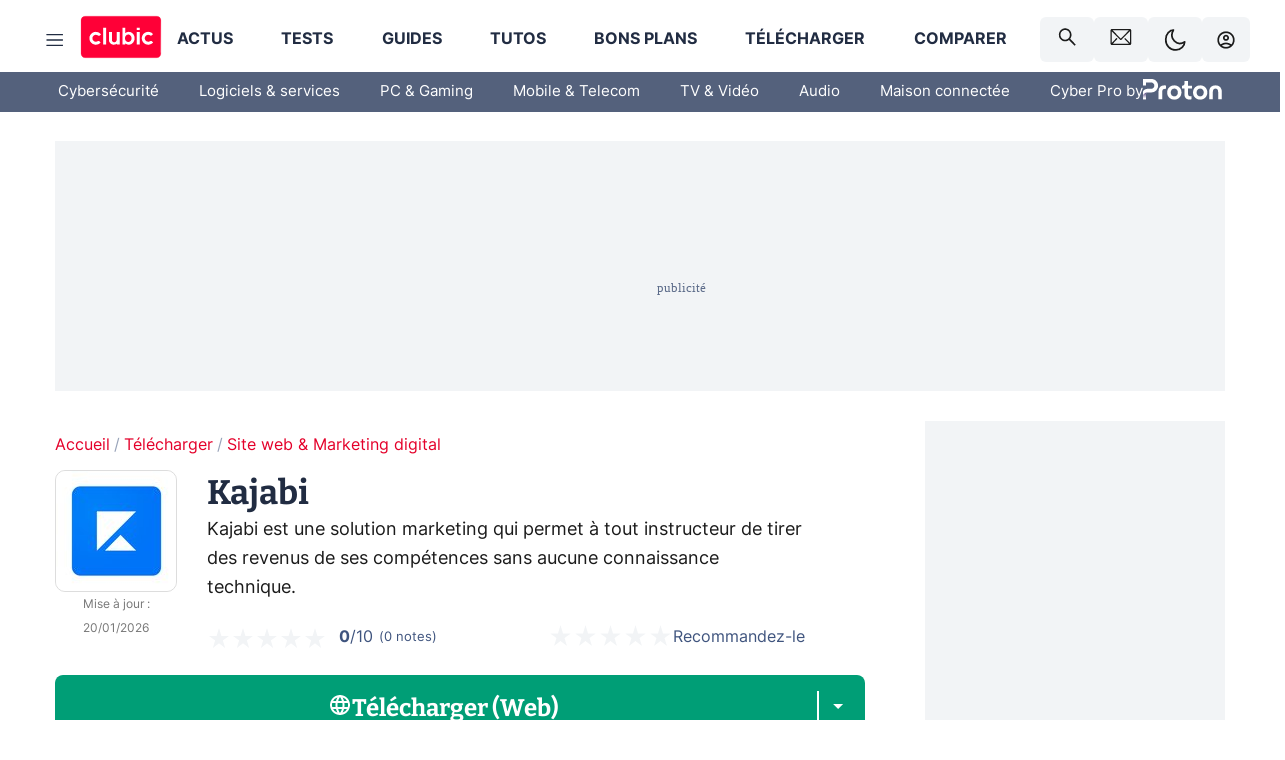

--- FILE ---
content_type: text/html; charset=utf-8
request_url: https://www.clubic.com/telecharger-fiche439785-kajabi.html
body_size: 48907
content:
<!DOCTYPE html><html lang="fr" data-theme="light"><head><meta charSet="utf-8" data-next-head=""/><meta name="viewport" content="initial-scale=1.0, width=device-width" data-next-head=""/><script type="text/javascript" src="https://choices.consentframework.com/js/pa/22690/c/IKVR3/cmp" referrerPolicy="unsafe-url" async=""></script><script async="" type="text/javascript" src="https://cdn.sirdata.eu/youtube-iframe.js"></script><link rel="preload" href="https://securepubads.g.doubleclick.net/tag/js/gpt.js" as="script" type="text/javascript" data-next-head=""/><title data-next-head="">Télécharger Kajabi (gratuit) Web, Android, iOS - Clubic</title><meta name="description" content="Kajabi est une plateforme qui offre un vaste panel de fonctionnalités à destination des coachs et instructeurs opérant leur activité professionnelle à distance. Kajabi permet à ces profils d&#x27;utiliser une seule solution pour gérer l&#x27;intégralité de leur business." data-next-head=""/><meta name="robots" content="index, follow, max-snippet:-1, max-image-preview:large, max-video-preview:-1" data-next-head=""/><meta property="og:locale" content="fr_FR" data-next-head=""/><meta property="og:site_name" content="clubic.com" data-next-head=""/><meta property="og:title" content="Télécharger Kajabi (gratuit) Web, Android, iOS - Clubic" data-next-head=""/><meta property="og:description" content="Kajabi est une plateforme qui offre un vaste panel de fonctionnalités à destination des coachs et instructeurs opérant leur activité professionnelle à distance. Kajabi permet à ces profils d&#x27;utiliser une seule solution pour gérer l&#x27;intégralité de leur business." data-next-head=""/><meta property="og:url" content="https://www.clubic.com/telecharger-fiche439785-kajabi.html" data-next-head=""/><meta property="og:image" content="https://pic.clubic.com/v1/images/2059728/raw" data-next-head=""/><meta property="og:type" content="article" data-next-head=""/><meta name="twitter:card" content="summary_large_image" data-next-head=""/><meta name="twitter:site" content="@clubic" data-next-head=""/><meta name="twitter:title" content="Télécharger Kajabi (gratuit) Web, Android, iOS - Clubic" data-next-head=""/><meta name="twitter:image" content="https://pic.clubic.com/v1/images/2059728/raw" data-next-head=""/><meta name="twitter:url" content="https://www.clubic.com/telecharger-fiche439785-kajabi.html" data-next-head=""/><meta name="twitter:description" content="Kajabi est une plateforme qui offre un vaste panel de fonctionnalités à destination des coachs et instructeurs opérant leur activité professionnelle à distance. Kajabi permet à ces profils d&#x27;utiliser une seule solution pour gérer l&#x27;intégralité de leur business." data-next-head=""/><meta name="twitter:domain" content="clubic.com" data-next-head=""/><meta property="article:publisher" content="https://www.facebook.com/Clubic" data-next-head=""/><link rel="canonical" href="https://www.clubic.com/telecharger-fiche439785-kajabi.html" data-next-head=""/><meta property="article:published_time" content="2022-11-03T18:55:31+01:00" data-next-head=""/><meta property="article:modified_time" content="2026-01-20T08:00:00+01:00" data-next-head=""/><meta name="mobile-web-app-capable" content="yes"/><meta name="apple-mobile-web-app-capable" content="yes"/><meta name="apple-mobile-web-app-title" content="Clubic"/><meta name="application-name" content="Clubic"/><link rel="dns-prefetch" href="//pic.clubic.com"/><link rel="dns-prefetch" href="//api.clubic.com"/><link rel="dns-prefetch" href="//analytics.clubic.com"/><link rel="dns-prefetch" href="//cdn.consentframework.com"/><link rel="dns-prefetch" href="//cache.consentframework.com"/><link rel="dns-prefetch" href="//choices.consentframework.com"/><link rel="dns-prefetch" href="//scripts.opti-digital.com"/><link rel="dns-prefetch" href="//www.googletagmanager.com/"/><link rel="preload" href="/assets-react/fonts/inter-bold.woff2" as="font" type="font/woff2" crossorigin="anonymous"/><link rel="preload" href="/assets-react/fonts/inter-regular.woff2" as="font" type="font/woff2" crossorigin="anonymous"/><link rel="preload" href="/assets-react/fonts/bitter.woff2" as="font" type="font/woff2" crossorigin="anonymous"/><link rel="apple-touch-icon" sizes="180x180" href="/apple-touch-icon.png"/><link rel="icon" type="image/png" sizes="32x32" href="/favicon-32x32.png"/><link rel="icon" type="image/png" sizes="16x16" href="/favicon-16x16.png"/><link rel="manifest" href="/site.webmanifest"/><link rel="mask-icon" href="/safari-pinned-tab.svg" color="#fc0f3e"/><link rel="shortcut icon" href="/favicon.ico"/><meta name="msapplication-TileColor" content="#202b44"/><meta name="msapplication-config" content="/browserconfig.xml"/><meta name="theme-color" content="#232728"/><meta name="sentry-trace" content="e50cbceffe424aa7be13334a10e76aa1-737e7e70a2850fae-0"/><meta name="baggage" content="sentry-environment=prod,sentry-release=undefined,sentry-public_key=948a13215311a60e5cf48c9860c59be8,sentry-trace_id=e50cbceffe424aa7be13334a10e76aa1,sentry-sampled=false,sentry-sample_rand=0.10863098000700666,sentry-sample_rate=0.02"/><script type="application/ld+json" data-type="microdata" data-next-head="">{"@context":"https://schema.org","@type":"Review","name":"Kajabi","datePublished":"2022-11-03T18:55:31+01:00","dateModified":"2026-01-20T08:00:00+01:00","author":{"@context":"https://schema.org","@type":"Person","name":"Davy Mawete","url":"https://www.clubic.com/auteur/24028-davy-mawete.html","description":"\"Vidéaste, féru d’automobile depuis ma tendre enfance et fan d’objets connectés.\"","sameAs":["https://www.twitter.com/DavyMawete","https://www.linkedin.com/in/davy-mawete/"]},"reviewRating":{"@type":"Rating","ratingValue":9,"worstRating":0,"bestRating":10},"positiveNotes":{"@type":"ItemList","itemListElement":[{"@type":"ListItem","position":0,"name":"Solution tout-en-un très complète"},{"@type":"ListItem","position":1,"name":"Analyses et statistiques avancées"},{"@type":"ListItem","position":2,"name":"Élaboration du contenu possible avec l'abonnement gratuit"}]},"negativeNotes":{"@type":"ItemList","itemListElement":[{"@type":"ListItem","position":0,"name":"Coût d'abonnement élevé"},{"@type":"ListItem","position":1,"name":"Personnalisation limitée avancée"},{"@type":"ListItem","position":2,"name":"Pas d'app desktop dédiée"}]},"itemReviewed":{"@context":"https://schema.org","@type":"SoftwareApplication","name":"Kajabi","datePublished":"2022-11-03T18:55:31+01:00","dateModified":"2026-01-20T08:00:00+01:00","offers":{"@type":"Offer","priceCurrency":"EUR","price":0},"image":{"@type":"ImageObject","height":"900","width":"1600","url":"https://pic.clubic.com/v1/images/2059728/raw"},"screenshot":["https://pic.clubic.com/v1/images/2055801/raw","https://pic.clubic.com/v1/images/2055804/raw","https://pic.clubic.com/v1/images/2055807/raw"],"softwareVersion":"2.3.9","editor":{"@context":"https://schema.org","@type":"Person","name":"Kajabi","url":"https://kajabi.com"},"operatingSystem":"Web, Android, iOS","applicationSubCategory":"Marketing digital"}}</script><script type="application/ld+json" data-type="microdata" data-next-head="">{"@context":"https://schema.org","@type":"BreadcrumbList","itemListElement":[{"@type":"ListItem","position":1,"item":{"@id":"https://www.clubic.com/","url":"https://www.clubic.com/","name":"Accueil"}},{"@type":"ListItem","position":2,"item":{"@id":"https://www.clubic.com/telecharger/","url":"https://www.clubic.com/telecharger/","name":"Télécharger"}},{"@type":"ListItem","position":3,"item":{"@id":"https://www.clubic.com/telecharger/site-web-marketing-digital/","url":"https://www.clubic.com/telecharger/site-web-marketing-digital/","name":"Site web & Marketing digital"}}]}</script><link rel="preload" imageSrcSet="//pic.clubic.com/v1/images/2059728/raw?fit=smartCrop&amp;width=45&amp;height=45&amp;hash=b90b0efc688574008d60d682747b80f37bf73aaa 1x, //pic.clubic.com/v1/images/2059728/raw?fit=smartCrop&amp;width=90&amp;height=90&amp;hash=f22817ae64cbb21074873adcc80b69556f809005 2x" type="image/webp" as="image" media="(max-width: 1024px)" data-next-head=""/><link rel="preload" imageSrcSet="//pic.clubic.com/v1/images/2059728/raw?fit=smartCrop&amp;width=120&amp;height=120&amp;hash=23a20dc9b425461f4a82fc0acd27073a253bfb13 1x, //pic.clubic.com/v1/images/2059728/raw?fit=smartCrop&amp;width=240&amp;height=240&amp;hash=0e26fdd8837d14fa3c6b2f684e631550dc151e65 2x" type="image/webp" as="image" media="(min-width: 1025px)" data-next-head=""/><script type="text/javascript" async="" data-react-no-hydrate="true" data-next-head="">
            var currentThemeAd = window.localStorage.getItem('preferMode') ?? (window?.matchMedia('(prefers-color-scheme: dark)').matches ? 'dark' : 'light');
            var adConfig = '{"adUnit":"/21718639124/clubic.com/telechargement-fiche-rjs","pageTargeting":{"kw":["download","product","react","marketing-digital-tools","software","Télécharger","section237","Site web & Marketing digital","section781"],"env":"prod","mode":"dark","issafe":1}}';
            var updatedJsonString = adConfig.replace(/"mode":"[^"]+"/, `"mode":"${currentThemeAd}"`);
            var optidigitalQueue = optidigitalQueue || {};
            optidigitalQueue.cmd = optidigitalQueue.cmd || [];
            var i='optidigital-ad-init';
            if (!document.getElementById(i)) {
              var opti=document.createElement('script');
              opti.id=i;
              opti.type='module';
              opti.setAttribute("data-config",updatedJsonString);
              opti.src='//scripts.opti-digital.com/modules/?site=clubicv3';
              var node=document.getElementsByTagName('head')[0];
              node.parentNode.insertBefore(opti, node);
            } 
          </script><script>window.nextEnv = {"NEXT_PUBLIC_APP_ENV_COMPLET":"prod","NEXT_PUBLIC_VERSION":"undefined","NEXT_PUBLIC_BASE_URL":"undefined","NEXT_PUBLIC_ENV":"undefined","NEXT_PUBLIC_HOST":"www.clubic.com"};</script><script>
   globalThis.constantContext = {};
   const alsContext = {reqId:''};
    globalThis.alsContext = {
      getContext: (key) => {
        return alsContext[key];
      },
      setContext: (key, value) => {
        alsContext[key] = value;
      },
    }
  </script><script id="cmp-stub" type="text/javascript">!function(){var t=function(){function t(e,r=0){try{var a=p.document,n=!!p.frames[e];if(!n)if(a.body){var c=a.createElement("iframe");c.style.cssText="display:none",c.name=e,a.body.appendChild(c)}else 2e3>r&&setTimeout(function(){t(e,r+1)},5);return!n}catch(t){return!1}}function e(t){var e,r=p;try{for(;r&&r!==p.top;){if(r.frames[t]){e=r;break}if(!r.parent||r.parent===r)break;r=r.parent}}catch(t){}return e}function r(){try{const o=this&&this.sourceAPI||"__sdcmpapi";for(var t=p.gdprApplies,e=(p.ABconsentCMP||{}).consentModeFromTcf||!1,r=arguments.length,a=Array(r),n=0;r>n;n++)a[n]=arguments[n];if(!a.length)return"__tcfapi"===o?c:i;if("setGdprApplies"===a[0])a.length>3&&2===Number(a[1])&&"boolean"==typeof a[3]&&(p.gdprApplies=t=a[3],"function"==typeof a[2]&&a[2]({gdprApplies:t},!0));else if("ping"===a[0]){if("function"==typeof a[2]){const r={gdprApplies:t,cmpLoaded:!1,cmpStatus:"stub",apiVersion:"2.0"};e&&(r.enableAdvertiserConsentMode=!0),a[2](r,!0)}}else("__tcfapi"===o?c:i).push(a)}catch(t){}}var a="__tcfapiLocator",n="__sdcmpapiLocator",c=[],i=[],p=window,o=e(a),s=e(n);try{o||t(a),s||t(n),p.__tcfapi||(p.__tcfapi=function(){return r.apply({sourceAPI:"__tcfapi"},arguments)}),p.__sdcmpapi||(p.__sdcmpapi=function(){return r.apply({sourceAPI:"__sdcmpapi"},arguments)}),p.addEventListener("message",function(t){try{var e=t&&t.data;if(!e)return;var r={};if("string"==typeof e)try{r=JSON.parse(e)}catch(t){return}else{if("object"!=typeof e||e.constructor!==Object)return;r=e}var a=r&&(r.__tcfapiCall||r.__sdcmpapiCall);if(!a)return;try{var n=r.__tcfapiCall?window.__tcfapi:window.__sdcmpapi,c=r.__tcfapiCall?"__tcfapiReturn":"__sdcmpapiReturn";n(a.command,a.version,function(r,n){var i={};i[c]={returnValue:r,success:n,callId:a.callId};const p="null"===t.origin?"*":t.origin;t.source.postMessage("string"==typeof e?JSON.stringify(i):i,p)},a.parameter)}catch(t){}}catch(t){}},!1)}catch(t){}};try{t(),void 0!==module&&"object"==typeof module&&"object"==typeof module.exports&&(module.exports=t)}catch(t){}}();(function () {
window.ABconsentCMP = window.ABconsentCMP || {};window.ABconsentCMP.enableConsentMode = window.ABconsentCMP.enableConsentMode ? true : (window.ABconsentCMP.enableConsentMode === undefined) && true;window.ABconsentCMP = window.ABconsentCMP || {};var ABconsentCMP = window.ABconsentCMP;ABconsentCMP.loaded = ABconsentCMP.loaded || {};ABconsentCMP.runOnce = ABconsentCMP.runOnce || function (flagName, fn) {if (ABconsentCMP.loaded[flagName]) return;ABconsentCMP.loaded[flagName] = true;try {if (typeof fn === "function") {fn(ABconsentCMP);}} catch (e) {}};ABconsentCMP.runOnce("consentModeGtm", function (ABconsentCMP) {if (!ABconsentCMP.enableConsentMode) return;try {var gtmDataLayerName = ABconsentCMP.gtmDataLayerName || "dataLayer";var consentModeFromTcf = ABconsentCMP.consentModeFromTcf === true;window[gtmDataLayerName] = window[gtmDataLayerName] || [];function gtag() {window[gtmDataLayerName].push(arguments);}gtag('set', 'developer_id.dOWE1OT', true);var gtmDefaultValues = {analytics_storage:  'denied',functionality_storage:  'denied',security_storage:   'denied',personalization_storage:'denied',wait_for_update:1000};if (!consentModeFromTcf) {gtmDefaultValues['ad_storage'] = 'denied';gtmDefaultValues['ad_user_data'] = 'denied';gtmDefaultValues['ad_personalization'] = 'denied';}gtag('consent', 'default', gtmDefaultValues);} catch (e) {}});ABconsentCMP.runOnce("consentModeAdsense", function () {try {(window.adsbygoogle = window.adsbygoogle || []).pauseAdRequests = 1;} catch (e) {}});ABconsentCMP.runOnce("tcfUetq", function () {try {window.uetq = window.uetq || [];window.uetq.push('config', 'tcf', {enabled: true});} catch (e) {}});})();</script><script async="" type="text/javascript">
                  let currentTheme =  window.localStorage.getItem('preferMode');  
                  if(!currentTheme) {
                    currentTheme =  window?.matchMedia('(prefers-color-scheme: dark)').matches ? 'dark' : 'light';
                    window.localStorage.setItem('preferMode', currentTheme);
                  }
                  document.documentElement.setAttribute('data-theme', currentTheme);
                 </script><script async="" type="text/javascript"> var _paq = window._paq = window._paq || [];
                /* tracker methods like "setCustomDimension" should be called before "trackPageView" */
                _paq.push(['trackPageView']);
                _paq.push(['enableLinkTracking']);
                (function() {
                var u="https://analytics.clubic.com/";
                _paq.push(['setTrackerUrl', u+'matomo.php']);
                _paq.push(['setSiteId', '1']);
                var d=document, g=d.createElement('script'), s=d.getElementsByTagName('script')[0];
                g.type='text/javascript'; g.async=true; g.src=u+'matomo.js'; s.parentNode.insertBefore(g,s);
              })();</script><noscript><p><img src="https://analytics.clubic.com/matomo.php?idsite=1&amp;amp;rec=1" alt=""/></p></noscript><noscript data-n-css=""></noscript><script defer="" noModule="" src="/_next/static/chunks/polyfills-42372ed130431b0a.js"></script><script defer="" src="/_next/static/chunks/5271.ea55f5afeee2f810.js"></script><script defer="" src="/_next/static/chunks/2888.ed2bd38c480029a6.js"></script><script defer="" src="/_next/static/chunks/5470.7b14a21c0891bb1e.js"></script><script defer="" src="/_next/static/chunks/6293.adcc0b7f20eb33a0.js"></script><script defer="" src="/_next/static/chunks/7466.c7027645672d852d.js"></script><script defer="" src="/_next/static/chunks/9665.3e2cd57a7818e6d1.js"></script><script defer="" src="/_next/static/chunks/5542.0bea5918111607f7.js"></script><script defer="" src="/_next/static/chunks/9118.842642fdeef9971d.js"></script><script defer="" src="/_next/static/chunks/7371.542507ed46063fd4.js"></script><script defer="" src="/_next/static/chunks/6466.e1b21354779e3489.js"></script><script defer="" src="/_next/static/chunks/6737.0734bca437f03243.js"></script><script defer="" src="/_next/static/chunks/8342.7aa7d1f83cf0ccc2.js"></script><script defer="" src="/_next/static/chunks/5297.5f162fe2dbfebb0e.js"></script><script defer="" src="/_next/static/chunks/3606.ca5ece822d453775.js"></script><script defer="" src="/_next/static/chunks/article-processor.f1a899caa23a86b6.js"></script><script defer="" src="/_next/static/chunks/8843.55ff91ae508cf960.js"></script><script defer="" src="/_next/static/chunks/5706.c2bcfe14b52343bc.js"></script><script defer="" src="/_next/static/chunks/6220.0e8718ff4729ad0a.js"></script><script defer="" src="/_next/static/chunks/7189.a9ad83371ea83f2a.js"></script><script defer="" src="/_next/static/chunks/7152.3588e0fa2f6366b2.js"></script><script defer="" src="/_next/static/chunks/9490.c972de9c85ebffed.js"></script><script defer="" src="/_next/static/chunks/6647.cf30994d2e8b9caf.js"></script><script defer="" src="/_next/static/chunks/3293.7a5177027b230d7d.js"></script><script defer="" src="/_next/static/chunks/5857.50708a154656d917.js"></script><script defer="" src="/_next/static/chunks/3842.6a8bd1c45d4ee763.js"></script><script defer="" src="/_next/static/chunks/9225.9f77c961ea9225a8.js"></script><script src="/_next/static/chunks/runtime-2e1b8bf5a032a148.js" defer=""></script><script src="/_next/static/chunks/next-a61779d2cc1aa69d.js" defer=""></script><script src="/_next/static/chunks/reactjs-19.2.3.js" defer=""></script><script src="/_next/static/chunks/reactjs-dom-19.2.3.js" defer=""></script><script src="/_next/static/chunks/main-ec190852b12d8f40.js" defer=""></script><script src="/_next/static/chunks/styled-6.1.19.js" defer=""></script><script src="/_next/static/chunks/apollo-3.13.9.js" defer=""></script><script src="/_next/static/chunks/api-sdk-655a53efad5e1ff5.js" defer=""></script><script src="/_next/static/chunks/8569-877b1f4c4eb5592c.js" defer=""></script><script src="/_next/static/chunks/pages/_app-190f75e0c41204e1.js" defer=""></script><script src="/_next/static/chunks/pages/%5B...slug%5D-c4cb2540b8785bf6.js" defer=""></script><script src="/_next/static/JXcy3xCnxtQxomY-TjVaN/_buildManifest.js" defer=""></script><script src="/_next/static/JXcy3xCnxtQxomY-TjVaN/_ssgManifest.js" defer=""></script><style data-styled="" data-styled-version="6.1.19">.ad-container{background-color:var(--color-alt-5);display:flex;flex-direction:column;justify-content:flex-start;position:relative;min-height:200px;overflow:hidden;grid-column:2/3;}/*!sc*/
@media (min-width:1024px){.ad-container{grid-column:1/10;}}/*!sc*/
.ad-container p{font-size:14px;color:rgba(var(--theme-color-foreground), 0.15);margin:8px 0;}/*!sc*/
.ad-container .ad-content{flex-grow:1;z-index:1;display:flex;justify-content:center;margin:0;max-width:100vw;overflow:hidden;}/*!sc*/
.ad-container .ad-content[data-slot="Billboard_2"],.ad-container .ad-content[data-slot="Mobile_Pos1"],.ad-container .ad-content[data-slot="Mobile_Pos2"],.ad-container .ad-content[data-slot="Mobile_Pos3"]{min-height:250px;}/*!sc*/
.ad-container .ad-content[data-slot="Billboard_1"]{height:250px;}/*!sc*/
.ad-container .ad-content[data-slot="Rectangle_1"]{height:100px;}/*!sc*/
.ad-container .ad-content[data-slot="HalfpageAd_1"],.ad-container .ad-content[data-slot="HalfpageAd_2"],.ad-container .ad-content[data-slot="HalfpageAd_3"]{min-height:600px;}/*!sc*/
.ad-container.no-background{background-color:transparent;border:none;overflow:visible;}/*!sc*/
.ad-container.no-background p{display:none;}/*!sc*/
.ad-container.no-background .ad-content{margin-bottom:0;}/*!sc*/
.ad-container.megaban{margin:var(--spacer-s) 0;}/*!sc*/
.ad-container.position-sticky{position:sticky;top:85px;}/*!sc*/
.ad-container.mobile-only{display:flex;}/*!sc*/
@media (min-width:1024px){.ad-container.mobile-only{display:none;}}/*!sc*/
.ad-container.desktop-only{display:none;}/*!sc*/
@media (min-width:1024px){.ad-container.desktop-only{display:flex;}}/*!sc*/
#GenecyDFPAdWallpaperCont~* .ad-container.megaban{display:none;}/*!sc*/
data-styled.g1[id="sc-global-eVrTht1"]{content:"sc-global-eVrTht1,"}/*!sc*/
html{-ms-text-size-adjust:100%;-webkit-text-size-adjust:100%;}/*!sc*/
body{margin:0;}/*!sc*/
article,aside,details,figcaption,figure,footer,header,hgroup,main,menu,nav,section,summary{display:block;}/*!sc*/
audio,canvas,progress,video{display:inline-block;vertical-align:baseline;}/*!sc*/
audio:not([controls]){display:none;height:0;}/*!sc*/
[hidden],template{display:none;}/*!sc*/
a,button{background-color:transparent;border-width:0;}/*!sc*/
a:active,a:hover{outline:0;}/*!sc*/
abbr[title]{border-bottom:1px dotted;}/*!sc*/
b,strong{font-weight:bold;}/*!sc*/
dfn{font-style:italic;}/*!sc*/
h1{font-size:2em;margin:0.67em 0;}/*!sc*/
mark{background:#ff0;color:black;}/*!sc*/
small{font-size:80%;}/*!sc*/
sub,sup{font-size:75%;line-height:0;position:relative;vertical-align:baseline;}/*!sc*/
sup{top:-0.5em;}/*!sc*/
sub{bottom:-0.25em;}/*!sc*/
img{border:0;}/*!sc*/
svg:not(:root){overflow:hidden;}/*!sc*/
figure{margin:1em 40px;}/*!sc*/
hr{-moz-box-sizing:content-box;box-sizing:content-box;height:0;}/*!sc*/
pre{overflow:auto;}/*!sc*/
code,kbd,pre,samp{font-family:monospace,serif;font-size:1em;}/*!sc*/
button,input,optgroup,select,textarea{color:inherit;font:inherit;margin:0;}/*!sc*/
button{overflow:visible;}/*!sc*/
button,select{text-transform:none;}/*!sc*/
button,html input[type='button'],input[type='reset'],input[type='submit']{-webkit-appearance:button;cursor:pointer;}/*!sc*/
button[disabled],html input[disabled]{cursor:default;}/*!sc*/
button::-moz-focus-inner,input::-moz-focus-inner{border:0;padding:0;}/*!sc*/
input{line-height:normal;}/*!sc*/
input[type='checkbox'],input[type='radio']{box-sizing:border-box;padding:0;}/*!sc*/
input[type='number']::-webkit-inner-spin-button,input[type='number']::-webkit-outer-spin-button{height:auto;}/*!sc*/
input[type='search']{-webkit-appearance:textfield;-moz-box-sizing:border-box;-webkit-box-sizing:border-box;box-sizing:border-box;}/*!sc*/
input[type='search']::-webkit-search-cancel-button,input[type='search']::-webkit-search-decoration{-webkit-appearance:none;}/*!sc*/
fieldset{border:1px solid #c0c0c0;margin:0 2px;padding:0.35em 0.625em 0.75em;}/*!sc*/
legend{border:0;padding:0;}/*!sc*/
textarea{overflow:auto;}/*!sc*/
optgroup{font-weight:bold;}/*!sc*/
table{border-collapse:collapse;border-spacing:0;}/*!sc*/
td,th{padding:0;}/*!sc*/
.sd-cmp-2dyYO{top:40px!important;left:unset!important;right:unset!important;padding:unset!important;padding-top:5px!important;}/*!sc*/
.sd-cmp-1bquj .sd-cmp-2jmDj{padding:unset;}/*!sc*/
.sd-cmp-1IdBZ{padding-top:10px!important;}/*!sc*/
.sd-cmp-2jmDj{color:grey!important;}/*!sc*/
data-styled.g2[id="sc-global-hDeBjt1"]{content:"sc-global-hDeBjt1,"}/*!sc*/
*{box-sizing:border-box;padding:0;margin:0;}/*!sc*/
*::after,*::before{box-sizing:border-box;}/*!sc*/
html,body{width:100%;height:100%;}/*!sc*/
img{vertical-align:middle;}/*!sc*/
data-styled.g3[id="sc-global-igtmDC1"]{content:"sc-global-igtmDC1,"}/*!sc*/
:root{--spacer-xxs:4px;--spacer-xs:7px;--spacer-s:15px;--spacer-s-fluid:clamp(0.625rem, 0.536rem + 0.446vw, 0.938rem);--spacer:30px;--spacer-to-xs:clamp(0.438rem, 0.027rem + 2.054vw, 1.875rem);--spacer-fluid:clamp(0.938rem, 0.67rem + 1.339vw, 1.875rem);--spacer-m:45px;--spacer-m-to-xs:clamp(0.438rem, -0.241rem + 3.393vw, 2.813rem);--spacer-m-to-s:clamp(0.938rem, 0.402rem + 2.679vw, 2.813rem);--spacer-m-fluid:clamp(1.875rem, 1.607rem + 1.339vw, 2.813rem);--spacer-l:60px;--spacer-l-to-xs:clamp(0.438rem, -0.509rem + 4.732vw, 3.75rem);--spacer-l-to-s:clamp(0.938rem, 0.134rem + 4.018vw, 3.75rem);--spacer-l-to-default:clamp(1.875rem, 1.339rem + 2.679vw, 3.75rem);--spacer-l-fluid:clamp(2.813rem, 2.545rem + 1.339vw, 3.75rem);--spacer-xl:90px;--spacer-xl-to-xs:clamp(0.438rem, -1.045rem + 7.411vw, 5.625rem);--spacer-xl-to-s:clamp(0.938rem, -0.402rem + 6.696vw, 5.625rem);--spacer-xl-to-default:clamp(1.875rem, 0.804rem + 5.357vw, 5.625rem);--spacer-xl-to-m:clamp(2.813rem, 2.009rem + 4.018vw, 5.625rem);--spacer-xl-fluid:clamp(3.75rem, 3.214rem + 2.679vw, 5.625rem);--spacer-em:1em;--theme-typography-default-font:'Inter UI',Arial,sans-serif;--theme-typography-primary-font:'Bitter',serif;--theme-palette-black:#232728;--theme-palette-black-alt:#212C42;--theme-palette-dark-black:#1b1b1b;--theme-palette-black-medium:#5d6c8a;--theme-palette-white:#FFFFFF;--theme-palette-dark-white:#f2f4f6;--theme-palette-dark-white2:#E5E8EE;--theme-palette-grey:#777777;--theme-palette-dark-grey:#54617C;--theme-palette-red:#E4002A;--theme-palette-red-clubic:#ff0037;--theme-palette-red-medium:#FF5978;--theme-palette-dark-red:#AF0524;--theme-palette-blue:#3F547E;--theme-palette-blue-medium:#99A4BA;--theme-palette-dark-blue:#37486D;--theme-palette-green:#009e76;--theme-palette-dark-green:#018262;--theme-palette-grey-blue:#526C8A;--theme-palette-dark-grey-blue:#3F547E;--theme-palette-light-grey-blue:#a4adbd;--theme-palette-golden:#C89E42;}/*!sc*/
:root[data-theme='light']{--theme-color-background:#FFFFFF;--theme-color-foreground:#212C42;--theme-color-foreground-rgb:33,44,66;--theme-color-medium:#99A4BA;--theme-color-primary:#E4002A;--theme-color-primary-contrast:#FFFFFF;--theme-color-title:#212C42;--theme-background-contrast-background-color:#f2f4f6;--theme-background-contrast-link-color:inherit;--theme-background-contrast-text-color:#212C42;--theme-background-flashy-background-color:#E4002A;--theme-background-flashy-link-color:#FFFFFF;--theme-background-flashy-text-color:#FFFFFF;--theme-background-navy-background-color:#3F547E;--theme-background-navy-link-color:#FFFFFF;--theme-background-navy-text-color:#FFFFFF;--theme-background-light-background-color:#777777;--theme-background-light-text-color:#212C42;--theme-background-light-link-color:#E4002A;--theme-background-transparent-background-color:transparent;--theme-background-transparent-text-color:inherit;--theme-background-transparent-link-color:inherit;--background-color-sub:#EDF0F4;--text-color:var(--theme-palette-dark-black);--text-color-reverse:var(--theme-palette-white);--text-color-alt:var(--theme-palette-blue);--title-foreground:var(--theme-palette-black-alt);--title-foreground-alt:var(--theme-palette-black-medium);--link-color:var(--theme-palette-red);--background-color-alt:var(--theme-palette-black-alt);--card-border:var(--theme-palette-light-grey-blue);--color-box-shadow:rgba(0 ,0 ,0 ,0.1);--color-alt-blue:var(--theme-palette-blue-medium);--color-alt-grey-blue:var(--theme-palette-grey-blue);--color-alt-dark:var(--theme-palette-dark-white2);--color-form-border:#cccccc;--color-alt-1:var(--theme-palette-grey);--color-alt-2:var(--theme-palette-dark-white);--color-alt-3:var(--theme-palette-dark-white);--color-alt-4:none;--color-alt-4-reverse:var(--theme-palette-dark-white);--color-alt-5:var(--theme-palette-dark-white);--color-alt-6:var(--theme-palette-dark-grey-blue);--color-alt-7:var(--theme-palette-dark-grey);--color-alt-8:var(--theme-palette-white);--color-alt-9:var(--theme-palette-dark-white);--color-grey-trans:rgba(0, 0, 0, 0.8);}/*!sc*/
:root[data-theme='dark']{--theme-color-background:#232728;--theme-color-foreground:#FFFFFF;--theme-color-foreground-rgb:0,0,0;--theme-color-medium:#FFFFFF;--theme-color-primary:#FF5978;--theme-color-primary-contrast:#FFFFFF;--theme-color-title:#FFFFFF;--theme-background-contrast-background-color:#1b1b1b;--theme-background-contrast-link-color:inherit;--theme-background-contrast-text-color:#FFFFFF;--theme-background-flashy-background-color:#FF5978;--theme-background-flashy-link-color:#FFFFFF;--theme-background-flashy-text-color:#FFFFFF;--theme-background-navy-background-color:#3F547E;--theme-background-navy-link-color:#FFFFFF;--theme-background-navy-text-color:#FFFFFF;--theme-background-light-background-color:#777777;--theme-background-light-text-color:#212C42;--theme-background-light-link-color:#FF5978;--theme-background-transparent-background-color:transparent;--theme-background-transparent-text-color:inherit;--theme-background-transparent-link-color:inherit;--background-color-sub:var(--theme-palette-dark-black);--text-color:var(--theme-palette-white);--text-color-reverse:var(--theme-palette-dark-black);--text-color-alt:var(--theme-palette-white);--title-foreground:var(--theme-palette-white);--title-foreground-alt:var(--theme-palette-white);--link-color:var(--theme-palette-red-medium);--background-color-alt:var(--theme-palette-black);--card-border:var(--theme-palette-grey);--color-box-shadow:rgba(0 ,0 ,0 ,0.3);--color-alt-blue:var(--theme-palette-blue);--color-form-border:#555555;--color-alt-grey-blue:var(--theme-palette-light-grey-blue);--color-alt-dark:black;--color-alt-1:var(--theme-palette-white);--color-alt-2:var(--theme-palette-black-alt);--color-alt-3:var(--theme-palette-white);--color-alt-4:var(--theme-palette-dark-black);--color-alt-4-reverse:none;--color-alt-5:var(--theme-palette-dark-black);--color-alt-6:var(--theme-palette-white);--color-alt-7:var(--theme-palette-dark-white);--color-alt-8:var(--theme-palette-red-medium);--color-alt-9:var(--theme-palette-dark-grey);--color-grey-trans:rgba(255, 255, 255, 0.8);}/*!sc*/
html{color:var(--text-color);background-color:var(--theme-color-background);transition:background-color 0.5s;-webkit-font-smoothing:antialiased;-moz-osx-font-smoothing:grayscale;}/*!sc*/
body{line-height:1.2;-moz-osx-font-smoothing:grayscale;-ms-overflow-style:-ms-autohiding-scrollbar;font-family:var(--theme-typography-default-font);overflow-x:hidden;}/*!sc*/
article aside{display:none;}/*!sc*/
html.no-event,html.no-event body{overflow:hidden;}/*!sc*/
a{color:inherit;}/*!sc*/
a.un-styled-linked{text-decoration:none;}/*!sc*/
a.mod-primary{color:var(--link-color);}/*!sc*/
a.simple{color:var(--link-color);font-weight:bold;}/*!sc*/
blockquote{position:relative;font-style:italic;padding:var(--spacer-s) var(--spacer-s);border-left:4px solid var(--color-alt-grey-blue);border-radius:8px;}/*!sc*/
@media (prefers-reduced-motion: reduce){*,*:hover,*:focus,*::before,*:hover::before,*:focus::before,*::after,*:hover::after,*:focus::after{animation:none;transition:none;scroll-behavior:auto;}}/*!sc*/
data-styled.g4[id="sc-global-OHcVh1"]{content:"sc-global-OHcVh1,"}/*!sc*/
.hLrpSC{animation:drxLLP ease-in-out infinite alternate 600ms 200ms;width:min(90%,50px);height:min(90%,50px);background-color:var(--theme-color-background);color:var(--theme-color-foreground);}/*!sc*/
data-styled.g6[id="sc-1qs7exx-0"]{content:"hLrpSC,"}/*!sc*/
.hZWoGk{padding-top:calc((1 * 100% - 50px) / 2);padding-bottom:calc((1 * 100% - 50px) / 2);text-align:center;}/*!sc*/
@media (min-width:1024px){.hZWoGk{padding-top:calc((1 * 100% - 50px) / 2);padding-bottom:calc((1 * 100% - 50px) / 2);}}/*!sc*/
.bXfcxE{padding-top:calc((0.4934895833333333 * 100% - 50px) / 2);padding-bottom:calc((0.4934895833333333 * 100% - 50px) / 2);text-align:center;}/*!sc*/
@media (min-width:1024px){.bXfcxE{padding-top:calc((0.49333333333333335 * 100% - 50px) / 2);padding-bottom:calc((0.49333333333333335 * 100% - 50px) / 2);}}/*!sc*/
.hHGeRo{padding-top:calc((0.421875 * 100% - 50px) / 2);padding-bottom:calc((0.421875 * 100% - 50px) / 2);text-align:center;}/*!sc*/
@media (min-width:1024px){.hHGeRo{padding-top:calc((0.4216666666666667 * 100% - 50px) / 2);padding-bottom:calc((0.4216666666666667 * 100% - 50px) / 2);}}/*!sc*/
.jXnwVE{padding-top:calc((0.390625 * 100% - 50px) / 2);padding-bottom:calc((0.390625 * 100% - 50px) / 2);text-align:center;}/*!sc*/
@media (min-width:1024px){.jXnwVE{padding-top:calc((0.3908333333333333 * 100% - 50px) / 2);padding-bottom:calc((0.3908333333333333 * 100% - 50px) / 2);}}/*!sc*/
data-styled.g7[id="sc-1qs7exx-1"]{content:"hZWoGk,bXfcxE,hHGeRo,jXnwVE,"}/*!sc*/
.itNNZS{border-radius:6px;width:100%;color:transparent;height:100%;max-width:100%;vertical-align:middle;}/*!sc*/
@media (min-width:1024px){.itNNZS{border-radius:10px;}}/*!sc*/
.cJzzmV{border-radius:0;width:100%;color:transparent;height:100%;max-width:100%;vertical-align:middle;}/*!sc*/
@media (min-width:1024px){.cJzzmV{border-radius:0;}}/*!sc*/
data-styled.g8[id="sc-1qs7exx-2"]{content:"itNNZS,cJzzmV,"}/*!sc*/
.emgyTf{position:relative;width:45px;height:45px;display:flex;align-items:center;justify-content:center;overflow:hidden;}/*!sc*/
@media (min-width:768px){.emgyTf{width:45px;height:45px;}}/*!sc*/
@media (min-width:1024px){.emgyTf{width:120px;height:120px;}}/*!sc*/
.emgyTf.isEager{background-color:transparent;}/*!sc*/
.emgyTf.isEager .sc-1qs7exx-2{width:100%!important;height:100%!important;animation:none!important;}/*!sc*/
.emgyTf.loaded{background-color:transparent;}/*!sc*/
.emgyTf.loaded .sc-1qs7exx-2{width:100%;height:100%;animation:hPcQcs ease-in-out 800ms;}/*!sc*/
.dNiiqP{position:relative;width:45px;height:45px;display:flex;align-items:center;justify-content:center;overflow:hidden;}/*!sc*/
@media (min-width:768px){.dNiiqP{width:94px;height:94px;}}/*!sc*/
@media (min-width:1024px){.dNiiqP{width:94px;height:94px;}}/*!sc*/
.dNiiqP.isEager{background-color:transparent;}/*!sc*/
.dNiiqP.isEager .sc-1qs7exx-2{width:100%!important;height:100%!important;animation:none!important;}/*!sc*/
.dNiiqP.loaded{background-color:transparent;}/*!sc*/
.dNiiqP.loaded .sc-1qs7exx-2{width:100%;height:100%;animation:hPcQcs ease-in-out 800ms;}/*!sc*/
.hERorC{position:relative;width:768px;height:379px;display:flex;align-items:center;justify-content:center;overflow:hidden;}/*!sc*/
@media (min-width:768px){.hERorC{width:1200px;height:1200px;}}/*!sc*/
@media (min-width:1024px){.hERorC{width:1200px;height:592px;}}/*!sc*/
.hERorC.isEager{background-color:transparent;}/*!sc*/
.hERorC.isEager .sc-1qs7exx-2{width:100%!important;height:100%!important;animation:none!important;}/*!sc*/
.hERorC.loaded{background-color:transparent;}/*!sc*/
.hERorC.loaded .sc-1qs7exx-2{width:100%;height:100%;animation:hPcQcs ease-in-out 800ms;}/*!sc*/
.bxHapP{position:relative;width:768px;height:324px;display:flex;align-items:center;justify-content:center;overflow:hidden;}/*!sc*/
@media (min-width:768px){.bxHapP{width:1200px;height:1200px;}}/*!sc*/
@media (min-width:1024px){.bxHapP{width:1200px;height:506px;}}/*!sc*/
.bxHapP.isEager{background-color:transparent;}/*!sc*/
.bxHapP.isEager .sc-1qs7exx-2{width:100%!important;height:100%!important;animation:none!important;}/*!sc*/
.bxHapP.loaded{background-color:transparent;}/*!sc*/
.bxHapP.loaded .sc-1qs7exx-2{width:100%;height:100%;animation:hPcQcs ease-in-out 800ms;}/*!sc*/
.jQWYod{position:relative;width:768px;height:300px;display:flex;align-items:center;justify-content:center;overflow:hidden;}/*!sc*/
@media (min-width:768px){.jQWYod{width:1200px;height:1200px;}}/*!sc*/
@media (min-width:1024px){.jQWYod{width:1200px;height:469px;}}/*!sc*/
.jQWYod.isEager{background-color:transparent;}/*!sc*/
.jQWYod.isEager .sc-1qs7exx-2{width:100%!important;height:100%!important;animation:none!important;}/*!sc*/
.jQWYod.loaded{background-color:transparent;}/*!sc*/
.jQWYod.loaded .sc-1qs7exx-2{width:100%;height:100%;animation:hPcQcs ease-in-out 800ms;}/*!sc*/
.kZnkdn{position:relative;width:40px;height:40px;display:flex;align-items:center;justify-content:center;overflow:hidden;}/*!sc*/
@media (min-width:768px){.kZnkdn{width:40px;height:40px;}}/*!sc*/
@media (min-width:1024px){.kZnkdn{width:40px;height:40px;}}/*!sc*/
.kZnkdn.isEager{background-color:transparent;}/*!sc*/
.kZnkdn.isEager .sc-1qs7exx-2{width:100%!important;height:100%!important;animation:none!important;}/*!sc*/
.kZnkdn.loaded{background-color:transparent;}/*!sc*/
.kZnkdn.loaded .sc-1qs7exx-2{width:100%;height:100%;animation:hPcQcs ease-in-out 800ms;}/*!sc*/
.cHjoBT{position:relative;width:212px;height:212px;display:flex;align-items:center;justify-content:center;overflow:hidden;}/*!sc*/
@media (min-width:768px){.cHjoBT{width:212px;height:212px;}}/*!sc*/
@media (min-width:1024px){.cHjoBT{width:212px;height:212px;}}/*!sc*/
.cHjoBT.isEager{background-color:transparent;}/*!sc*/
.cHjoBT.isEager .sc-1qs7exx-2{width:100%!important;height:100%!important;animation:none!important;}/*!sc*/
.cHjoBT.loaded{background-color:transparent;}/*!sc*/
.cHjoBT.loaded .sc-1qs7exx-2{width:100%;height:100%;animation:hPcQcs ease-in-out 800ms;}/*!sc*/
data-styled.g9[id="sc-1qs7exx-3"]{content:"emgyTf,dNiiqP,hERorC,bxHapP,jQWYod,kZnkdn,cHjoBT,"}/*!sc*/
@font-face{font-family:'Inter UI';font-weight:400;font-style:normal;font-display:swap;src:url('/assets-react/fonts/inter-regular.woff2') format('woff2');}/*!sc*/
@font-face{font-family:'Inter UI';font-weight:700;font-style:normal;font-display:swap;src:url('/assets-react/fonts/inter-bold.woff2') format('woff2');}/*!sc*/
@font-face{font-family:'Bitter';font-weight:700;font-style:normal;font-display:swap;src:url('/assets-react/fonts/bitter.woff2') format('woff2');}/*!sc*/
@font-face{font-family:'Bitter';font-weight:900;font-style:normal;font-display:swap;src:url('/assets-react/fonts/bitter-bolder.woff2') format('woff2');}/*!sc*/
@font-face{font-family:'Material Symbols Outlined';font-style:normal;font-weight:400;font-display:swap;src:url('/assets-react/fonts/material-symbols-outlined.woff2') format('woff2');}/*!sc*/
data-styled.g47[id="sc-global-jTzXlp1"]{content:"sc-global-jTzXlp1,"}/*!sc*/
:root[data-theme='dark']{--sticker-award:url(/assets-react/stickers/v2/award-dark.svg);--sticker-best:url(/assets-react/stickers/v2/best-dark.svg);--sticker-like:url(/assets-react/stickers/v2/like-dark.svg);--sticker-tiny-best:url(/assets-react/stickers/v2/tiny-best-dark.svg);--sticker-tiny-award:url(/assets-react/stickers/v2/tiny-award-dark.svg);}/*!sc*/
:root[data-theme='light']{--sticker-award:url(/assets-react/stickers/v2/award-light.svg);--sticker-best:url(/assets-react/stickers/v2/best-light.svg);--sticker-like:url(/assets-react/stickers/v2/like-light.svg);--sticker-tiny-best:url(/assets-react/stickers/v2/tiny-best-light.svg);--sticker-tiny-award:url(/assets-react/stickers/v2/tiny-award-light.svg);}/*!sc*/
data-styled.g48[id="sc-global-bYEGaJ1"]{content:"sc-global-bYEGaJ1,"}/*!sc*/
:root[data-theme='dark']{--palms-2025:url(/assets-react/awards/2025/palms.png);--half-palm-2025:url(/assets-react/awards/2025/half_palm.png);--badge-awards-2025:url(/assets-react/awards/2025/badge-awards.png);--background-laser-desktop-2025:url(/assets-react/awards/2025/background_laser_desktop.png);--background-laser-mobile-2025:url(/assets-react/awards/2025/background_laser_mobile.png);--background-header-desktop-award-2025:url(/assets-react/awards/2025/background_header_desktop.png);--background-header-mobile-award-2025:url(/assets-react/awards/2025/background_header_mobile.png);}/*!sc*/
:root[data-theme='light']{--palms-2025:url(/assets-react/awards/2025/palms.png);--half-palm-2025:url(/assets-react/awards/2025/half_palm.png);--badge-awards-2025:url(/assets-react/awards/2025/badge-awards.png);--background-laser-desktop-2025:url(/assets-react/awards/2025/background_laser_desktop.png);--background-laser-mobile-2025:url(/assets-react/awards/2025/background_laser_mobile.png);--background-header-desktop-award-2025:url(/assets-react/awards/2025/background_header_desktop.png);--background-header-mobile-award-2025:url(/assets-react/awards/2025/background_header_mobile.png);}/*!sc*/
data-styled.g49[id="sc-global-gjMqEj1"]{content:"sc-global-gjMqEj1,"}/*!sc*/
:root[data-theme='dark']{--op-spe-boulanger:url(/assets-react/op-spe/boulanger.svg);--op-spe-avast:url(/assets-react/op-spe/avast.svg);--op-spe-proton:url(/assets-react/op-spe/proton_v2.svg);--op-spe-proton-purple:url(/assets-react/op-spe/proton-purple_v2.svg);}/*!sc*/
:root[data-theme='light']{--op-spe-boulanger:url(/assets-react/op-spe/boulanger.svg);--op-spe-proton:url(/assets-react/op-spe/proton_v2.svg);--op-spe-proton-purple:url(/assets-react/op-spe/proton-purple_v2.svg);--op-spe-avast:url(/assets-react/op-spe/avast.svg);}/*!sc*/
data-styled.g50[id="sc-global-iVjneH1"]{content:"sc-global-iVjneH1,"}/*!sc*/
:root[data-theme='dark']{--background-newsletter-header-proton:url(/assets-react/newsletter/newsletter_background.png);}/*!sc*/
:root[data-theme='light']{--background-newsletter-header-proton:url(/assets-react/newsletter/newsletter_background.png);}/*!sc*/
data-styled.g51[id="sc-global-jaLGzn1"]{content:"sc-global-jaLGzn1,"}/*!sc*/
.WgTEp{color:var(--theme-color-title);font-family:var(--theme-typography-primary-font);font-size:24px;font-weight:700;line-height:1.38;margin:0 0 15px;grid-column:2/3;}/*!sc*/
.WgTEp.mod-no-margin{margin:0;}/*!sc*/
.WgTEp.mod-extra-margin{margin:0 0 var(--spacer-fluid);}/*!sc*/
@media (min-width:1024px){.WgTEp{grid-column:1/9;font-size:34px;}}/*!sc*/
data-styled.g52[id="sc-5nl8ok-0"]{content:"WgTEp,"}/*!sc*/
.hyPZms{display:flex;flex-direction:column;justify-content:flex-start;width:100%;border-left:solid 1px var(--theme-palette-dark-grey);padding:0 0 0 var(--spacer-xs);}/*!sc*/
data-styled.g54[id="sc-1jybl81-0"]{content:"hyPZms,"}/*!sc*/
.goNTIw{color:var(--theme-color-title);font-weight:400;font-size:15px;line-height:1.62;padding:2px;margin-left:40px;}/*!sc*/
.goNTIw a{display:block;}/*!sc*/
.goNTIw a:hover{color:var(--theme-color-primary);}/*!sc*/
@media (max-width:1024px){.goNTIw{font-size:17px;padding:4px;}}/*!sc*/
data-styled.g55[id="sc-1jybl81-1"]{content:"goNTIw,"}/*!sc*/
.emhrrA{list-style:none;}/*!sc*/
data-styled.g56[id="sc-1jybl81-2"]{content:"emhrrA,"}/*!sc*/
.gXzfKz{display:flex;flex-direction:column;width:100%;}/*!sc*/
data-styled.g57[id="h8iqpa-0"]{content:"gXzfKz,"}/*!sc*/
.crIKau{border-bottom:1px solid #dfe3ea;display:flex;flex-direction:column;font-weight:bold;font-size:18px;line-height:50px;color:var(--title-foreground);}/*!sc*/
.crIKau.emphasize{font-weight:600;}/*!sc*/
.crIKau:hover{color:var(--theme-color-primary);}/*!sc*/
@media (min-width:1024px){.crIKau{flex-direction:column;justify-items:flex-start;padding:0 10px;margin-bottom:0px;top:0px;}.crIKau >*{display:block;line-height:50px;}}/*!sc*/
data-styled.g58[id="h8iqpa-1"]{content:"crIKau,"}/*!sc*/
.hNDWMo{display:flex;flex-direction:column;justify-content:flex-start;list-style:none;max-height:0;overflow:hidden;text-transform:initial;}/*!sc*/
.hNDWMo.mod-active{max-height:1000px;transition:max-height 0.3s;margin:0 0 var(--spacer-s);}/*!sc*/
.hNDWMo:first-of-type li{margin-left:0;}/*!sc*/
data-styled.g59[id="h8iqpa-2"]{content:"hNDWMo,"}/*!sc*/
.dxmxqn{display:flex;flex-direction:row;justify-content:flex-start;text-decoration:none;cursor:default;}/*!sc*/
data-styled.g60[id="h8iqpa-3"]{content:"dxmxqn,"}/*!sc*/
.bWnQWI{display:flex;align-items:center;justify-content:space-between;}/*!sc*/
data-styled.g61[id="h8iqpa-4"]{content:"bWnQWI,"}/*!sc*/
.hA-doOe{align-items:center;background:none;border:none;cursor:pointer;display:flex;height:100%;justify-content:center;padding:var(--spacer-s) var(--spacer-xs);transition:transform 0.3s;}/*!sc*/
.hA-doOe.mod-active{transform:rotate(180deg);}/*!sc*/
data-styled.g62[id="h8iqpa-5"]{content:"hA-doOe,"}/*!sc*/
.jQDJQs{align-items:center;border-bottom:1px solid #dfe3ea;display:flex;flex-flow:wrap;font-size:18px;justify-content:space-between;line-height:50px;}/*!sc*/
.jQDJQs.emphasize{font-weight:bold;}/*!sc*/
.jQDJQs a{transition:color 0.3s;white-space:nowrap;}/*!sc*/
.jQDJQs svg{transition:transform 0.2s;transform:rotate(0deg);fill:white;}/*!sc*/
@media (min-width:1024px){.jQDJQs{align-items:center;border:none;flex-direction:row;flex-flow:initial;font-size:15px;justify-items:flex-start;padding:0 20px;margin-bottom:0px;top:0px;}.jQDJQs.has-dropdown{font-weight:bold;}.jQDJQs :hover svg{transform:rotate(180deg);}}/*!sc*/
data-styled.g67[id="sc-75zsog-0"]{content:"jQDJQs,"}/*!sc*/
.khiEcO{align-items:center;cursor:pointer;display:flex;gap:var(--spacer-xs);font-weight:600;max-height:45px;white-space:nowrap;}/*!sc*/
@media (min-width:1024px){.khiEcO{background:var(--theme-background-contrast-background-color);border-radius:6px;padding:var(--spacer-s);}}/*!sc*/
@media (max-width:1024px){.khiEcO svg{width:26px;height:auto;}.khiEcO path{fill:white;}}/*!sc*/
data-styled.g72[id="sc-1haw8xg-1"]{content:"khiEcO,"}/*!sc*/
.iCcVJX{display:flex;flex-direction:column;position:relative;z-index:100;}/*!sc*/
.iCcVJX:hover .sc-1haw8xg-5{opacity:1;top:100%;}/*!sc*/
data-styled.g77[id="sc-1haw8xg-6"]{content:"iCcVJX,"}/*!sc*/
.lkIXWr{position:sticky;display:flex;align-items:center;justify-content:space-between;top:0;width:100%;background-color:var(--theme-color-background);transition:background-color 1s;z-index:1000002;}/*!sc*/
@media (min-width:1024px){.lkIXWr{background-color:var(--theme-color-background);position:relative;justify-content:center;margin-bottom:32px;}}/*!sc*/
data-styled.g78[id="sc-1f8lkij-0"]{content:"lkIXWr,"}/*!sc*/
.hnqpn{display:flex;background:#ff0037;color:var(--theme-color-title);width:100%;height:45px;justify-content:space-between;align-items:center;gap:var(--spacer-s);}/*!sc*/
@media (min-width:1024px){.hnqpn{height:initial;background:transparent;max-width:1250px;padding:var(--spacer-s);}}/*!sc*/
data-styled.g79[id="sc-1f8lkij-1"]{content:"hnqpn,"}/*!sc*/
.jNBMzr{display:flex;margin-left:var(--spacer-s);}/*!sc*/
.jNBMzr path{fill:var(--theme-palette-white);}/*!sc*/
@media (min-width:1024px){.jNBMzr{padding:0 var(--spacer-s);margin-left:initial;}.jNBMzr.mod-fixed{position:fixed;top:var(--spacer-s);left:0;z-index:100006;}.jNBMzr path{fill:var(--theme-color-foreground);}}/*!sc*/
data-styled.g81[id="sc-1f8lkij-3"]{content:"jNBMzr,"}/*!sc*/
.keaFTl{display:flex;margin:0 auto;text-decoration:none;justify-content:center;position:absolute;top:0;left:50%;transform:translate(-50%);}/*!sc*/
.keaFTl svg{border-radius:6px;width:88px;height:45px;}/*!sc*/
@media (min-width:1024px){.keaFTl{position:relative;top:initial;left:initial;transform:initial;margin:0;}.keaFTl.mod-fixed{position:fixed;top:var(--spacer-s);left:var(--spacer-l);z-index:100006;}.keaFTl svg{width:82px;height:44px;}}/*!sc*/
data-styled.g82[id="sc-1f8lkij-4"]{content:"keaFTl,"}/*!sc*/
.cvzZfU{display:flex;flex-direction:row;gap:var(--spacer-s);justify-content:center;margin-right:var(--spacer-s);}/*!sc*/
@media (min-width:1024px){.cvzZfU{margin-right:initial;}}/*!sc*/
data-styled.g83[id="sc-1f8lkij-5"]{content:"cvzZfU,"}/*!sc*/
.igqRLQ{position:absolute;display:flex;flex-direction:row;gap:var(--spacer-s);top:0;left:45px;margin-top:var(--spacer-s-fluid);}/*!sc*/
@media (min-width:1024px){.igqRLQ{position:initial;justify-content:center;margin-top:initial;}}/*!sc*/
data-styled.g84[id="sc-1f8lkij-6"]{content:"igqRLQ,"}/*!sc*/
.iLQJSJ{align-items:center;cursor:pointer;display:flex;font-weight:600;max-height:45px;white-space:nowrap;}/*!sc*/
.iLQJSJ path{fill:var(--theme-palette-white);}/*!sc*/
.iLQJSJ.vanilla path{stroke:var(--theme-palette-white);fill:none;}/*!sc*/
@media (min-width:1024px){.iLQJSJ{background:var(--theme-background-contrast-background-color);border-radius:6px;padding:var(--spacer-s);}.iLQJSJ path{fill:var(--text-color);}.iLQJSJ.vanilla path{fill:none;stroke:var(--text-color);}}/*!sc*/
data-styled.g85[id="sc-1f8lkij-7"]{content:"iLQJSJ,"}/*!sc*/
.nsDpf{display:flex;}/*!sc*/
@media (max-width:1024px){.nsDpf.mod-hidden{position:relative;top:-45px;}}/*!sc*/
data-styled.g86[id="sc-1f8lkij-8"]{content:"nsDpf,"}/*!sc*/
.kgZBQW{display:none;}/*!sc*/
@media (max-width:1024px){.kgZBQW.mod-display{display:flex;position:absolute;width:100%;padding:0 var(--spacer-s);top:45px;background:var(--theme-background-contrast-background-color);flex-direction:column;overflow-y:auto;max-height:calc(100vh - 45px);}}/*!sc*/
@media (min-width:1024px){.kgZBQW{display:flex;flex-grow:1;}.kgZBQW.mod-display{margin-left:100px;}}/*!sc*/
data-styled.g87[id="sc-1f8lkij-9"]{content:"kgZBQW,"}/*!sc*/
.fWQIUR{display:none;}/*!sc*/
@media (max-width:1024px){.fWQIUR.mod-display{display:flex;position:initial;flex-direction:column;gap:var(--spacer-s);font-size:1.1em;padding:var(--spacer-s) 0;}}/*!sc*/
@media (min-width:1024px){.fWQIUR{display:flex;flex-grow:1;align-items:center;justify-content:space-between;padding-top:var(--spacer-s-fluid);}}/*!sc*/
data-styled.g88[id="sc-1f8lkij-10"]{content:"fWQIUR,"}/*!sc*/
.kziorS{display:flex;border-bottom:1px solid #dfe3ea;padding-bottom:var(--spacer-s-fluid);}/*!sc*/
@media (min-width:1024px){.kziorS{display:flex;flex-grow:1;gap:var(--spacer-s);flex-direction:column;justify-content:space-between;padding-right:var(--spacer-s);padding-left:var(--spacer-s);font-weight:bold;border:initial;text-transform:uppercase;white-space:nowrap;}}/*!sc*/
data-styled.g89[id="sc-1f8lkij-11"]{content:"kziorS,"}/*!sc*/
.czbRex{display:none;}/*!sc*/
@media (max-width:1024px){.czbRex.mod-display{display:flex;position:initial;flex-direction:column;}}/*!sc*/
.czbRex >ul{margin:auto;max-width:1200px;}/*!sc*/
@media (min-width:1024px){.czbRex{display:flex;justify-content:center;align-items:center;flex-basis:100%;background-color:var(--theme-palette-dark-grey);color:white;height:40px;width:100%;padding:0;line-height:1;position:absolute;text-align:center;top:72px;left:0;z-index:2;}}/*!sc*/
data-styled.g90[id="sc-1f8lkij-12"]{content:"czbRex,"}/*!sc*/
.fLjYGe{display:none;}/*!sc*/
.fLjYGe.mod-display{display:flex;}/*!sc*/
@media (min-width:1024px){.fLjYGe{display:flex;position:fixed;transform:translateX(-100%);left:0;top:45px;}.fLjYGe.mod-display{background:var(--theme-background-contrast-background-color);bottom:0;box-shadow:0 0 60px 0 rgba(0,0,0,0.38);height:initial;position:fixed;top:0px;left:0;display:flex;flex-direction:column;overflow-y:auto;padding:var(--spacer-l) var(--spacer-s) 0;transform:translateX(0%);transition:transform 0.3s;width:20%;z-index:1000;}}/*!sc*/
data-styled.g91[id="sc-1f8lkij-13"]{content:"fLjYGe,"}/*!sc*/
.lonftW{display:flex;}/*!sc*/
data-styled.g95[id="im0onr-0"]{content:"lonftW,"}/*!sc*/
.hBRBsB{flex:1;margin:auto;max-width:1200px;}/*!sc*/
data-styled.g96[id="im0onr-1"]{content:"hBRBsB,"}/*!sc*/
.anTgu{background-color:var(--theme-palette-red);bottom:0;box-shadow:0px 0px 30px 0px rgba(0,0,0,0.1);color:var(--theme-palette-white);left:0;right:0;position:relative;z-index:2;}/*!sc*/
@media (max-width:1024px){.anTgu{text-align:center;}}/*!sc*/
data-styled.g103[id="sc-4lssos-0"]{content:"anTgu,"}/*!sc*/
.gJGwbH{align-items:center;display:flex;flex-direction:column;padding:var(--spacer-m-fluid) var(--spacer-s);}/*!sc*/
.gJGwbH.mod-column{text-align:center;gap:var(--spacer);}/*!sc*/
@media (min-width:1024px){.gJGwbH{flex-direction:row;gap:var(--spacer-l);margin:auto;max-width:1200px;}.gJGwbH.mod-column{align-items:initial;flex-direction:column;text-align:initial;}}/*!sc*/
data-styled.g104[id="sc-4lssos-1"]{content:"gJGwbH,"}/*!sc*/
@media (min-width:1024px){.kdyZce{width:50%;}}/*!sc*/
data-styled.g105[id="sc-4lssos-2"]{content:"kdyZce,"}/*!sc*/
.jcvJzE{font-family:var(--theme-typography-primary-font);font-size:18px;font-weight:bold;margin:0 0 var(--spacer-s) 0;}/*!sc*/
@media (min-width:1024px){.jcvJzE{font-size:32px;}}/*!sc*/
data-styled.g106[id="sc-4lssos-3"]{content:"jcvJzE,"}/*!sc*/
.bgOLzT{line-height:1.62;}/*!sc*/
@media (max-width:1024px){.bgOLzT{font-size:14px;margin:0 0 var(--spacer-s) 0;}}/*!sc*/
data-styled.g107[id="sc-4lssos-4"]{content:"bgOLzT,"}/*!sc*/
.boUWlO{display:flex;flex-direction:column;gap:var(--spacer-s);}/*!sc*/
@media (min-width:1024px){.boUWlO{width:50%;}}/*!sc*/
data-styled.g108[id="sc-4lssos-5"]{content:"boUWlO,"}/*!sc*/
.KZPwp{align-items:stretch;display:flex;gap:var(--spacer-s);}/*!sc*/
data-styled.g109[id="sc-4lssos-6"]{content:"KZPwp,"}/*!sc*/
.dXtolj{background-color:var(--theme-palette-white);border:none;color:var(--theme-palette-black);border-radius:6px;padding:10px;width:80%;}/*!sc*/
.dXtolj:focus{outline:none;}/*!sc*/
data-styled.g110[id="sc-4lssos-7"]{content:"dXtolj,"}/*!sc*/
.huMVod{border:solid 2px white;border-radius:6px;color:white;font-family:var(--theme-typography-primary-font);font-weight:bold;position:relative;text-align:center;transition:background-color 0.3s;padding:12px;}/*!sc*/
data-styled.g111[id="sc-4lssos-8"]{content:"huMVod,"}/*!sc*/
.kBZrIH{font-size:13px;line-height:1.62;}/*!sc*/
.kBZrIH a{font-weight:bold;text-decoration:underline;}/*!sc*/
data-styled.g112[id="sc-4lssos-9"]{content:"kBZrIH,"}/*!sc*/
.YuVUL{background-color:var(--background-color-alt);color:var(--theme-palette-white);line-height:1.62;position:relative;z-index:2;}/*!sc*/
data-styled.g113[id="sc-4lssos-10"]{content:"YuVUL,"}/*!sc*/
.OHMLg{display:grid;grid-template-columns:1fr;}/*!sc*/
@media (min-width:1024px){.OHMLg{grid-template-columns:60px 240px 60px 60px 1fr 60px 60px 240px 60px;}}/*!sc*/
data-styled.g114[id="sc-4lssos-11"]{content:"OHMLg,"}/*!sc*/
.eoHaBa{grid-column:2/3;}/*!sc*/
@media (min-width:1024px){.eoHaBa{padding:0 var(--spacer-m) 0 0;border-right:1px solid white;grid-column:1/7;}}/*!sc*/
data-styled.g115[id="sc-4lssos-12"]{content:"eoHaBa,"}/*!sc*/
.haWbtg{font-family:var(--theme-typography-primary-font);font-size:18px;font-weight:bold;margin:0 0 var(--spacer-s) 0;}/*!sc*/
@media (min-width:1024px){.haWbtg{font-size:22px;}}/*!sc*/
data-styled.g116[id="sc-4lssos-13"]{content:"haWbtg,"}/*!sc*/
.hSESKZ{grid-column:7/span 3;padding:0 0 0 var(--spacer-m);}/*!sc*/
@media (max-width:1024px){.hSESKZ{margin:var(--spacer-s) 0 0 0;grid-column:2/3;padding:initial;position:relative;}.hSESKZ::after{bottom:-10px;content:'';height:1px;background-color:white;margin:0 auto;width:40%;position:absolute;left:0;right:0;}}/*!sc*/
data-styled.g117[id="sc-4lssos-14"]{content:"hSESKZ,"}/*!sc*/
.gAkZGE{display:flex;flex-direction:column;gap:var(--spacer-xs);list-style:none;}/*!sc*/
data-styled.g118[id="sc-4lssos-15"]{content:"gAkZGE,"}/*!sc*/
.goEjBi a{text-decoration:none;color:var(--theme-palette-white);}/*!sc*/
data-styled.g119[id="sc-4lssos-16"]{content:"goEjBi,"}/*!sc*/
.iQNybX{display:flex;gap:var(--spacer-s);}/*!sc*/
@media (max-width:1024px){.iQNybX{flex-flow:wrap;justify-content:center;order:1;}}/*!sc*/
data-styled.g120[id="sc-4lssos-17"]{content:"iQNybX,"}/*!sc*/
.fAtNkn{align-items:center;background:white;border-radius:50%;border:solid 1px white;display:flex;height:40px;justify-content:center;transition:background 0.3s;width:40px;}/*!sc*/
.fAtNkn svg,.fAtNkn path{transition:fill 0.3s;}/*!sc*/
.fAtNkn:hover{background:var(--background-color-alt);}/*!sc*/
.fAtNkn:hover svg,.fAtNkn:hover path{fill:white;}/*!sc*/
data-styled.g121[id="sc-4lssos-18"]{content:"fAtNkn,"}/*!sc*/
.dfnFWr{display:flex;flex-direction:column;font-size:12px;gap:var(--spacer-m-to-xs);}/*!sc*/
@media (min-width:1024px){.dfnFWr{flex-direction:row;font-size:14px;margin:var(--spacer-s) 0 0 0;}}/*!sc*/
data-styled.g122[id="sc-4lssos-19"]{content:"dfnFWr,"}/*!sc*/
.joEIka{display:flex;gap:var(--spacer-m-to-xs);flex-flow:wrap;justify-content:center;list-style:none;}/*!sc*/
@media (min-width:1024px){.joEIka{justify-content:initial;}}/*!sc*/
data-styled.g124[id="sc-4lssos-21"]{content:"joEIka,"}/*!sc*/
.gIySyt a{text-decoration:none;color:var(--theme-palette-white);}/*!sc*/
data-styled.g125[id="sc-4lssos-22"]{content:"gIySyt,"}/*!sc*/
.jxXGbL{grid-column:2/3;}/*!sc*/
.jxXGbL.mod-grid{display:grid;}/*!sc*/
.jxXGbL.mod-margin{margin:var(--spacer-l-to-default) 0 0;}/*!sc*/
.jxXGbL.mod-margin-bottom{margin-bottom:var(--spacer-s);}/*!sc*/
@media (min-width:1024px){.jxXGbL{display:grid;grid-column:1/10;grid-template-columns:60px 240px 60px 60px 1fr 60px 60px 240px 60px;}}/*!sc*/
data-styled.g169[id="mj9sn0-0"]{content:"jxXGbL,"}/*!sc*/
.iJtwpP{grid-column:1/7;}/*!sc*/
@media (max-width:1024px){.iJtwpP.mod-mobile-after{order:1;}}/*!sc*/
data-styled.g170[id="mj9sn0-1"]{content:"iJtwpP,"}/*!sc*/
.VBLTs{grid-column:1/7;}/*!sc*/
@media (min-width:1024px){.VBLTs{grid-column:1/10;}}/*!sc*/
data-styled.g172[id="mj9sn0-3"]{content:"VBLTs,"}/*!sc*/
.lcSlHJ{background:var(--theme-background-contrast-background-color);padding:30px 0;position:relative;}/*!sc*/
.lcSlHJ.mod-spacer-xl{margin:var(--spacer-xl-to-s) 0;}/*!sc*/
.lcSlHJ.mod-spacer-l{margin:var(--spacer-l-to-s) 0;}/*!sc*/
.lcSlHJ.mod-spacer-top{margin:var(--spacer-fluid) 0 0;}/*!sc*/
.lcSlHJ.mod-spacer-bottom{margin:0 0 var(--spacer-fluid);}/*!sc*/
.lcSlHJ >*{position:relative;z-index:1;}/*!sc*/
@media (min-width:1024px){.lcSlHJ{margin:0 0 var(--spacer-m-fluid);}}/*!sc*/
@media (min-width:1440px){.lcSlHJ{padding:var(--spacer) 0;}}/*!sc*/
data-styled.g173[id="mj9sn0-4"]{content:"lcSlHJ,"}/*!sc*/
.coZiQz{background:var(--theme-background-contrast-background-color);bottom:0;position:absolute!important;left:-15px;right:-15px;top:0;z-index:0!important;max-width:100vw;}/*!sc*/
@media (min-width:1180px){.coZiQz{right:calc(-1 * (100vw - 1180px) / 2);left:calc(-1 * (100vw - 1180px) / 2);max-width:initial;}}/*!sc*/
data-styled.g174[id="mj9sn0-5"]{content:"coZiQz,"}/*!sc*/
.qamGV{display:flex;flex-direction:column;grid-column:1/10;}/*!sc*/
.qamGV.mod-gapped{gap:var(--spacer-m-fluid);margin:var(--spacer) 0;}/*!sc*/
@media (min-width:1024px){.qamGV{display:flex;flex-direction:column;grid-column:8/span 2;}.qamGV.mod-gapped{margin:0;}.qamGV.mod-space{margin-top:var(--spacer-m);}}/*!sc*/
data-styled.g177[id="mj9sn0-8"]{content:"qamGV,"}/*!sc*/
.hRtciJ{margin:45px 0 0;}/*!sc*/
.hRtciJ.mod-empty{margin:0;}/*!sc*/
@media (max-width:1024px){.hRtciJ{margin:30px 0 0;}}/*!sc*/
data-styled.g181[id="mj9sn0-12"]{content:"hRtciJ,"}/*!sc*/
.cfDOaU{background-color:var(--theme-color-background);display:flex;flex-direction:column;min-height:100vh;padding:0 var(--spacer-s);position:relative;transition:background 1s;width:100vw;}/*!sc*/
@media (min-width:1024px){.cfDOaU{display:grid;flex-direction:initial;grid-template-columns:60px 240px 60px 60px 1fr 60px 60px 240px 60px;padding:var(--spacer-s) var(--spacer-s) 0;width:initial;}}/*!sc*/
data-styled.g184[id="sc-1e5z16b-0"]{content:"cfDOaU,"}/*!sc*/
.HsQQi{font-family:var(--theme-typography-primary-font);font-size:22px;font-weight:bold;line-height:1.38;margin:var(--spacer-s) 0;}/*!sc*/
.HsQQi.mod-fill{flex-grow:1;}/*!sc*/
.HsQQi.mod-medium{color:var(--theme-color-medium);}/*!sc*/
.HsQQi.mod-medium-black{color:var(--title-foreground-alt);}/*!sc*/
.HsQQi.mod-discarded-x2{margin:var(--spacer) 0;}/*!sc*/
.HsQQi.mod-discarded{margin:var(--spacer-s) 0 var(--spacer);}/*!sc*/
.HsQQi.mod-without-m{margin:0;}/*!sc*/
.HsQQi.mod-without-mt{margin:0 0 var(--spacer-fluid);}/*!sc*/
.HsQQi.mod-without-mb{margin:var(--spacer-s) 0 0;}/*!sc*/
.HsQQi.center{text-align:center;}/*!sc*/
.HsQQi.left{text-align:left;}/*!sc*/
.HsQQi.right{text-align:right;}/*!sc*/
.HsQQi.justify{text-align:justify;}/*!sc*/
.HsQQi.mod-fat{color:var(--theme-color-medium);font-size:30px;font-weight:900;}/*!sc*/
@media (min-width:1024px){.HsQQi.mod-fat{font-size:48px;}}/*!sc*/
@media (min-width:1024px){.HsQQi.mod-huge{font-size:30px;}.HsQQi.mod-fat,.HsQQi.mod-large{font-size:48px;}.HsQQi span{font-size:22px;}}/*!sc*/
data-styled.g189[id="sc-1u2uxcx-0"]{content:"HsQQi,"}/*!sc*/
.ejxYuF{align-items:center;display:flex;grid-column:2/3;list-style:none;max-width:calc(100vw - 40px);overflow:hidden;padding:15px 0;white-space:nowrap;}/*!sc*/
@media (min-width:1024px){.ejxYuF{grid-column:2/9;padding:15px 0 15px 0;}.ejxYuF.mod-full-width{grid-column:1/10;}}/*!sc*/
.ejxYuF li{font-size:16px;color:var(--theme-color-primary);}/*!sc*/
.ejxYuF li:after{content:'/';color:#99a4ba;margin-right:4px;margin-left:4px;}/*!sc*/
.ejxYuF li:last-child{white-space:nowrap;overflow:hidden;text-overflow:ellipsis;}/*!sc*/
.ejxYuF li:last-child:after{display:none;}/*!sc*/
data-styled.g193[id="f7l652-0"]{content:"ejxYuF,"}/*!sc*/
.iEOwEk{background:var(--theme-palette-red);border-radius:6px;border:solid 2px var(--theme-palette-red);cursor:pointer;font-weight:bold;position:relative;color:var(--theme-palette-white);text-align:center;transition:background-color 0.3s,border-color 0.3s;}/*!sc*/
.iEOwEk:hover{background:var(--theme-palette-dark-red);border:solid 2px var(--theme-palette-dark-red);}/*!sc*/
.iEOwEk >a,.iEOwEk >span{color:var(--theme-palette-white);display:block;padding:10px 13px;font-size:18px;line-height:1.62;text-decoration:none;}/*!sc*/
@media (max-width:1024px){.iEOwEk >a,.iEOwEk >span{padding:8px 10px;font-size:16px;}}/*!sc*/
.iEOwEk.mod-inline{display:inline-block;}/*!sc*/
.iEOwEk.mod-large{padding-left:var(--spacer-l);padding-right:var(--spacer-l);display:inline-flex;}/*!sc*/
.iEOwEk.mod-sm a,.iEOwEk.mod-sm span{font-size:16px;padding:8px 10px;}/*!sc*/
.iEOwEk.mod-xsm{padding:0px var(--spacer-s);width:100%;}/*!sc*/
.iEOwEk.mod-xsm a,.iEOwEk.mod-xsm span{font-size:16px;line-height:18px;}/*!sc*/
.iEOwEk.mod-primary-font{font-family:var(--theme-typography-primary-font);}/*!sc*/
.iEOwEk.mod-green{background-color:var(--theme-palette-green);border:solid 2px var(--theme-palette-green);}/*!sc*/
.iEOwEk.mod-green:hover{background-color:var(--theme-palette-dark-green);border:solid 2px var(--theme-palette-dark-green);}/*!sc*/
.iEOwEk.mod-red{background-color:var(--theme-palette-red);border:solid 2px var(--theme-palette-red);}/*!sc*/
.iEOwEk.mod-blue{background-color:var(--theme-palette-blue);border:solid 2px var(--theme-palette-blue);}/*!sc*/
.iEOwEk.mod-blue svg{color:var(--theme-palette-blue);margin:0 0 0 10px;}/*!sc*/
.iEOwEk.mod-blue:hover{background-color:var(--theme-palette-dark-blue);border:solid 2px var(--theme-palette-dark-blue);}/*!sc*/
.iEOwEk.mod-blue:hover svg path{fill:var(--theme-palette-white);}/*!sc*/
.iEOwEk.mod-blue.mod-empty{background:none;border:solid 2px var(--theme-palette-blue);color:var(--text-color-alt);}/*!sc*/
.iEOwEk.mod-blue.mod-empty a,.iEOwEk.mod-blue.mod-empty span{color:var(--text-color-alt);}/*!sc*/
.iEOwEk.mod-blue.mod-empty:hover{background-color:var(--theme-palette-dark-grey-blue);}/*!sc*/
.iEOwEk.mod-blue.mod-empty:hover a{color:white;}/*!sc*/
data-styled.g210[id="sc-1gykstm-0"]{content:"iEOwEk,"}/*!sc*/
.jVoltE{font-size:16px;line-height:1.62;margin:0 0 15px;}/*!sc*/
.jVoltE.center{text-align:center;}/*!sc*/
.jVoltE.left{text-align:left;}/*!sc*/
.jVoltE.right{text-align:right;}/*!sc*/
.jVoltE.justify{text-align:justify;}/*!sc*/
@media (min-width:1024px){.jVoltE{font-size:18px;}.chapo .jVoltE{font-size:20px;line-height:32px;}}/*!sc*/
data-styled.g215[id="sc-9e1vpx-0"]{content:"jVoltE,"}/*!sc*/
.dSyBIO{margin:0 0 15px 20px;list-style:none;}/*!sc*/
.dSyBIO li{position:relative;}/*!sc*/
.dSyBIO li:before{content:'';position:absolute;border-right:2px solid var(--theme-color-primary);border-bottom:2px solid var(--theme-color-primary);width:8px;height:8px;top:8px;left:-20px;transform:translateY(-50%) rotate(-45deg);}/*!sc*/
data-styled.g216[id="sc-19untsb-0"]{content:"dSyBIO,"}/*!sc*/
.fyeatE:before{top:13px!important;}/*!sc*/
data-styled.g218[id="sc-19untsb-2"]{content:"fyeatE,"}/*!sc*/
.bRVKMX{display:flex;gap:6px;}/*!sc*/
.bRVKMX.mod-vertical{flex-direction:column;}/*!sc*/
.bRVKMX.mod-vertical-reverse{flex-direction:column-reverse;justify-content:space-around;align-items:center;gap:0;margin:0;padding:0;}/*!sc*/
.bRVKMX.mod-space-between{justify-content:space-around;margin-left:var(--spacer-s);margin-right:var(--spacer-s);width:100%;}/*!sc*/
@media (min-width:768px){.bRVKMX{gap:15px;}}/*!sc*/
data-styled.g243[id="sc-1r9ep3b-0"]{content:"bRVKMX,"}/*!sc*/
.bXBUQr{display:flex;}/*!sc*/
data-styled.g244[id="sc-1r9ep3b-1"]{content:"bXBUQr,"}/*!sc*/
.XggAb{align-items:end;color:var(--title-foreground);display:flex;font-size:16px;}/*!sc*/
data-styled.g245[id="sc-1r9ep3b-2"]{content:"XggAb,"}/*!sc*/
.ibdsUh{font-weight:700;}/*!sc*/
data-styled.g246[id="sc-1r9ep3b-3"]{content:"ibdsUh,"}/*!sc*/
.kCDsmZ{flex-shrink:0;display:flex;align-items:center;justify-content:center;width:79.2px;height:25.6px;}/*!sc*/
data-styled.g319[id="sc-17p6zjv-0"]{content:"kCDsmZ,"}/*!sc*/
.eGXEHG{width:100%;height:100%;background-image:var(--op-spe-proton-purple);background-size:cover;background-repeat:no-repeat;background-position:center;}/*!sc*/
@media (min-width:1024px){.eGXEHG{background-image:var(--op-spe-proton);}}/*!sc*/
data-styled.g320[id="sc-17p6zjv-1"]{content:"eGXEHG,"}/*!sc*/
.vmzHF{align-items:center;border-bottom:1px solid #dfe3ea;display:flex;flex-direction:row;flex-flow:wrap;white-space:nowrap;font-size:18px;justify-content:flex-start;gap:var(--spacer-xs);line-height:50px;width:100%;position:relative;}/*!sc*/
@media (min-width:1024px){.vmzHF{position:relative;align-items:center;border:none;flex-direction:row;flex-flow:initial;font-size:15px;justify-items:flex-start;padding:15px 20px;margin-bottom:0;top:0;white-space:nowrap;}}/*!sc*/
data-styled.g321[id="sc-17p6zjv-2"]{content:"vmzHF,"}/*!sc*/
.FaQSw{font-family:var(--theme-typography-primary-font);font-size:18px;font-weight:bold;line-height:1.38;margin:var(--spacer-s) 0;}/*!sc*/
.FaQSw.center{text-align:center;}/*!sc*/
.FaQSw.left{text-align:left;}/*!sc*/
.FaQSw.right{text-align:right;}/*!sc*/
.FaQSw.justify{text-align:justify;}/*!sc*/
.FaQSw.no-margin{margin:0;}/*!sc*/
@media (min-width:1024px){.FaQSw{font-size:20px;}}/*!sc*/
data-styled.g325[id="sc-10u7382-0"]{content:"FaQSw,"}/*!sc*/
.iifgJY{color:var(--theme-color-primary);text-decoration:none;}/*!sc*/
data-styled.g330[id="sc-1kr9532-0"]{content:"iifgJY,"}/*!sc*/
.htsalj{grid-column-end:span 12;}/*!sc*/
.htsalj h2{font-size:26px;}/*!sc*/
data-styled.g331[id="sc-1jdgtpa-0"]{content:"htsalj,"}/*!sc*/
.guDelN{width:100%;height:auto;}/*!sc*/
data-styled.g428[id="sc-87c4a2-0"]{content:"guDelN,"}/*!sc*/
.gdOYEx{grid-column-end:span 12;margin:var(--spacer-s) 0 var(--spacer-fluid) 0;}/*!sc*/
data-styled.g430[id="sc-17dnkbr-0"]{content:"gdOYEx,"}/*!sc*/
.LGMWl{display:flex;flex-direction:column;width:100%;}/*!sc*/
data-styled.g431[id="sc-17dnkbr-1"]{content:"LGMWl,"}/*!sc*/
.kZhThO{display:flex;flex-direction:column;gap:15px;align-items:stretch;width:100%;}/*!sc*/
@media (min-width:1024px){.kZhThO{flex-direction:row;}}/*!sc*/
.kZhThO >*{flex:1;}/*!sc*/
data-styled.g457[id="sc-8pnsxs-2"]{content:"kZhThO,"}/*!sc*/
.hYOZqz{font-size:16px;line-height:1.62;}/*!sc*/
@media (min-width:1024px){.hYOZqz{font-size:18px;}}/*!sc*/
.hYOZqz h1,.hYOZqz h2,.hYOZqz h3,.hYOZqz h4,.hYOZqz h5{padding:0;}/*!sc*/
.hYOZqz >*:first-child *{margin-top:0;}/*!sc*/
data-styled.g458[id="sc-1y9uo50-0"]{content:"hYOZqz,"}/*!sc*/
@media (min-width:1024px){.gpkfTh{margin:0 60px;}}/*!sc*/
.gpkfTh:first-of-type p>strong{font-size:18px;line-height:1.5em;}/*!sc*/
data-styled.g459[id="sc-1y9uo50-1"]{content:"gpkfTh,"}/*!sc*/
.breqXY{align-items:stretch;display:flex;gap:20px;margin:0 -20px;overflow:auto hidden;padding-left:20px;padding-top:var(--spacer-s);padding-bottom:var(--spacer-s);width:100vw;scrollbar-width:none;}/*!sc*/
.breqXY::-webkit-scrollbar{display:none;}/*!sc*/
.breqXY.mod-active{cursor:grab;}/*!sc*/
.breqXY.mod-active a{pointer-events:none;}/*!sc*/
@media (min-width:1024px){.breqXY{margin:0 0 0 calc(-1 * (100vw - 1180px) / 2);padding:0;}}/*!sc*/
data-styled.g588[id="sc-1lk9wmj-0"]{content:"breqXY,"}/*!sc*/
.cZFTFi{display:none;height:360px;min-width:calc((100vw - 1220px) / 2);width:calc((100vw - 1220px) / 2);}/*!sc*/
@media (min-width:1024px){.cZFTFi{display:block;}}/*!sc*/
data-styled.g589[id="sc-1lk9wmj-1"]{content:"cZFTFi,"}/*!sc*/
.fgWoWx{display:flex;align-items:center;justify-content:center;}/*!sc*/
data-styled.g590[id="sc-1lk9wmj-2"]{content:"fgWoWx,"}/*!sc*/
.bcaRGV{cursor:pointer;display:flex;flex-flow:wrap;gap:7px;justify-content:center;}/*!sc*/
data-styled.g591[id="sc-1lk9wmj-3"]{content:"bcaRGV,"}/*!sc*/
.kZYhmR{align-self:stretch;background:var(--theme-color-background);border-radius:6px;box-shadow:0px 0px 20px 0px rgba(0,0,0,0.05);margin:0 0 20px;max-width:80vw;display:flex;flex-direction:column;}/*!sc*/
@media (max-width:1024px){.kZYhmR{min-width:80vw;}}/*!sc*/
data-styled.g870[id="sc-1kkc306-0"]{content:"kZYhmR,"}/*!sc*/
.dSflLy{border-top-left-radius:6px;border-top-right-radius:6px;display:flex;overflow:hidden;padding:var(--spacer-fluid) var(--spacer-fluid) 0;justify-content:center;}/*!sc*/
data-styled.g871[id="sc-1kkc306-1"]{content:"dSflLy,"}/*!sc*/
.byZmWJ{align-items:stretch;display:flex;flex-direction:column;gap:var(--spacer-s);padding:var(--spacer-s) var(--spacer-fluid) var(--spacer-fluid);flex:1;}/*!sc*/
data-styled.g872[id="sc-1kkc306-2"]{content:"byZmWJ,"}/*!sc*/
.jbIpws{color:var(--title-foreground);font-family:var(--theme-typography-primary-font);font-size:18px;font-weight:700;line-height:1.38;overflow:hidden;text-align:center;text-overflow:ellipsis;text-decoration:underline;text-underline-offset:2px;transition:color 0.3s;}/*!sc*/
.jbIpws:hover{color:var(--theme-color-primary);}/*!sc*/
data-styled.g873[id="sc-1kkc306-3"]{content:"jbIpws,"}/*!sc*/
.glqbSn{align-self:center;margin-bottom:auto;}/*!sc*/
data-styled.g874[id="sc-1kkc306-4"]{content:"glqbSn,"}/*!sc*/
.ePQwVO{font-family:var(--theme-typography-primary-font);position:relative;z-index:2;}/*!sc*/
data-styled.g875[id="sc-1xsu8dr-0"]{content:"ePQwVO,"}/*!sc*/
.elQseS{align-items:stretch;border-radius:6px;display:flex;height:60px;overflow:hidden;width:100%;}/*!sc*/
data-styled.g876[id="sc-1xsu8dr-1"]{content:"elQseS,"}/*!sc*/
.fJUVjb{align-items:center;background:var(--theme-palette-green);border-bottom-left-radius:8px;border-top-left-radius:8px;color:white;cursor:pointer;display:flex;font-size:13px;transition:background 0.3s;width:100%;z-index:1;text-decoration:none;}/*!sc*/
.fJUVjb:hover{background-color:var(--theme-palette-dark-green);}/*!sc*/
@media (min-width:1024px){.fJUVjb{font-size:24px;justify-content:center;}}/*!sc*/
data-styled.g877[id="sc-1xsu8dr-2"]{content:"fJUVjb,"}/*!sc*/
.jaXniM{align-items:center;background:var(--theme-palette-green);border-bottom-left-radius:8px;border-top-left-radius:8px;color:white;cursor:pointer;display:flex;font-size:18px;transition:background 0.3s;width:100%;z-index:1;}/*!sc*/
.jaXniM:hover{background-color:var(--theme-palette-dark-green);}/*!sc*/
@media (min-width:1024px){.jaXniM{font-size:24px;justify-content:center;}}/*!sc*/
data-styled.g878[id="sc-1xsu8dr-3"]{content:"jaXniM,"}/*!sc*/
.gxIszy{margin:0 0 0 15px;}/*!sc*/
data-styled.g879[id="sc-1xsu8dr-4"]{content:"gxIszy,"}/*!sc*/
.cuyhQY{background:var(--theme-palette-green);border-bottom-right-radius:8px;border-top-right-radius:8px;cursor:pointer;display:flex;align-items:center;padding:0 22px 0 16px;position:relative;z-index:1;}/*!sc*/
.cuyhQY::before{border:solid 1px var(--theme-palette-white);content:'';height:29px;left:0;position:absolute;}/*!sc*/
.cuyhQY:hover{background-color:var(--theme-palette-dark-green);}/*!sc*/
data-styled.g880[id="sc-1xsu8dr-5"]{content:"cuyhQY,"}/*!sc*/
.hNCHry{transform:initial;transition:all 0.3s;}/*!sc*/
.hNCHry.mod-top{position:relative;top:-2px;}/*!sc*/
.hNCHry.mod-rotate{top:0;transform:rotate(180deg);}/*!sc*/
data-styled.g881[id="sc-1xsu8dr-6"]{content:"hNCHry,"}/*!sc*/
.gVdkNy{background-color:var(--theme-color-background);border:solid 2px #eeeeee;border-radius:0px 0px 6px 6px;box-shadow:0px 0px 30px rgba(0,0,0,0.1);display:none;flex-direction:column;left:5px;position:absolute;right:5px;top:98%;}/*!sc*/
.gVdkNy.mod-open{display:flex;}/*!sc*/
.gVdkNy.mod-open strong{font-size:18px;}/*!sc*/
data-styled.g882[id="sc-1xsu8dr-7"]{content:"gVdkNy,"}/*!sc*/
.hIswDY{border-bottom:solid 1px #dddddd;cursor:pointer;margin:0 15px;padding:17px 0;user-select:none;text-decoration:none;}/*!sc*/
.hIswDY:last-of-type{border:none;}/*!sc*/
data-styled.g883[id="sc-1xsu8dr-8"]{content:"hIswDY,"}/*!sc*/
.cxmCzC{display:flex;flex-direction:column;}/*!sc*/
data-styled.g885[id="zyu6lo-0"]{content:"cxmCzC,"}/*!sc*/
.hJlebi{align-items:center;border-bottom:solid 1px #dddddd;display:flex;justify-content:space-between;padding:10px 0;}/*!sc*/
data-styled.g886[id="zyu6lo-1"]{content:"hJlebi,"}/*!sc*/
.kamjLw{font-size:18px;}/*!sc*/
@media (min-width:1024px){.kamjLw{font-size:20px;}}/*!sc*/
data-styled.g887[id="zyu6lo-2"]{content:"kamjLw,"}/*!sc*/
.iUQduW{background-color:var(--theme-palette-green);border:none;border-radius:6px;color:white;padding:7px 8px;position:relative;text-align:center;transition:background-color 0.3s;text-decoration:none;}/*!sc*/
.iUQduW:hover{background-color:var(--theme-palette-dark-green);}/*!sc*/
@media (min-width:1024px){.iUQduW{padding:15px 25px;}}/*!sc*/
data-styled.g889[id="zyu6lo-4"]{content:"iUQduW,"}/*!sc*/
.ggqeFy{display:none;font-family:var(--theme-typography-primary-font);font-size:18px;font-weight:bold;line-height:1.38;}/*!sc*/
@media (min-width:1024px){.ggqeFy{display:block;}}/*!sc*/
data-styled.g890[id="zyu6lo-5"]{content:"ggqeFy,"}/*!sc*/
.kQIKAT{display:none;font-size:12px;font-weight:400;line-height:1.38;}/*!sc*/
@media (min-width:1024px){.kQIKAT{display:block;}}/*!sc*/
data-styled.g891[id="zyu6lo-6"]{content:"kQIKAT,"}/*!sc*/
.gUQiah{display:block;}/*!sc*/
@media (min-width:1024px){.gUQiah{display:none;}}/*!sc*/
data-styled.g892[id="zyu6lo-7"]{content:"gUQiah,"}/*!sc*/
.hHNXNU{display:flex;flex-direction:column;gap:30px;}/*!sc*/
@media (min-width:1024px){.hHNXNU{justify-content:space-between;flex-direction:row;gap:60px;}}/*!sc*/
data-styled.g893[id="at8eh7-0"]{content:"hHNXNU,"}/*!sc*/
.iuffQX{font-family:var(--theme-typography-primary-font);font-size:18px;font-weight:bold;}/*!sc*/
data-styled.g894[id="at8eh7-1"]{content:"iuffQX,"}/*!sc*/
.jmLkAB{display:flex;flex:1;flex-direction:column;gap:15px;}/*!sc*/
@media (min-width:1024px){.jmLkAB{width:50%;}.jmLkAB.mod-one-column{width:100%;}}/*!sc*/
data-styled.g895[id="at8eh7-2"]{content:"jmLkAB,"}/*!sc*/
.iRqMwO{display:flex;flex:1;flex-direction:column;gap:15px;}/*!sc*/
@media (min-width:1024px){.iRqMwO{width:50%;}.iRqMwO.mod-one-column{display:none;}}/*!sc*/
data-styled.g896[id="at8eh7-3"]{content:"iRqMwO,"}/*!sc*/
.iTxLwo{display:flex;flex-direction:column;font-size:16px;gap:12px;list-style:none;}/*!sc*/
.iTxLwo svg{min-width:22px;}/*!sc*/
data-styled.g897[id="at8eh7-4"]{content:"iTxLwo,"}/*!sc*/
.bROnva{display:flex;gap:7px;line-height:22px;}/*!sc*/
data-styled.g898[id="at8eh7-5"]{content:"bROnva,"}/*!sc*/
.jJPDbZ{display:flex;gap:7px;line-height:22px;}/*!sc*/
data-styled.g899[id="at8eh7-6"]{content:"jJPDbZ,"}/*!sc*/
.kDKhhi{font-size:16px;margin:0 0 15px;width:100%;}/*!sc*/
data-styled.g908[id="sc-1vhoyac-0"]{content:"kDKhhi,"}/*!sc*/
.cfAqbz{border-bottom:solid 1px #dddddd;display:flex;flex-direction:column;}/*!sc*/
.cfAqbz:last-of-type{border-bottom:none;}/*!sc*/
@media (min-width:1024px){.cfAqbz{display:table-row;}}/*!sc*/
data-styled.g909[id="sc-1vhoyac-1"]{content:"cfAqbz,"}/*!sc*/
.cOLORi{font-size:12px;padding:10px 0 3px;}/*!sc*/
@media (min-width:1024px){.cOLORi{font-size:16px;padding:15px 0;width:360px;}}/*!sc*/
data-styled.g910[id="sc-1vhoyac-2"]{content:"cOLORi,"}/*!sc*/
.cfdIBu{padding:0 0 10px;}/*!sc*/
@media (min-width:1024px){.cfdIBu{padding:15px 0;}}/*!sc*/
data-styled.g911[id="sc-1vhoyac-3"]{content:"cfdIBu,"}/*!sc*/
.dLFHQn{margin:45px 0 30px;}/*!sc*/
@media (min-width:1024px){.dLFHQn{margin:60px 0 45px;}}/*!sc*/
data-styled.g912[id="sc-1p529jh-0"]{content:"dLFHQn,"}/*!sc*/
.gRFRRC{position:relative;}/*!sc*/
data-styled.g913[id="ivm3vd-0"]{content:"gRFRRC,"}/*!sc*/
.kOSUCR{display:flex;flex-direction:column;margin:0 0 15px;}/*!sc*/
@media (min-width:1024px){.kOSUCR{flex-direction:column;margin:0 0 45px;}}/*!sc*/
data-styled.g914[id="ivm3vd-1"]{content:"kOSUCR,"}/*!sc*/
.ipSDEY{margin:var(--spacer-s) var(--spacer-s) var(--spacer-s) 0;font-family:var(--theme-typography-primary-font);}/*!sc*/
@media (min-width:1024px){.ipSDEY{margin:var(--spacer-m) var(--spacer-l) var(--spacer-s) var(--spacer-l);}}/*!sc*/
data-styled.g915[id="ivm3vd-2"]{content:"ipSDEY,"}/*!sc*/
.ljBwK{display:block;}/*!sc*/
@media (min-width:1024px){.ljBwK{margin:0 var(--spacer-l);}.ljBwK p{font-size:20px;line-height:32px;}}/*!sc*/
data-styled.g916[id="ivm3vd-3"]{content:"ljBwK,"}/*!sc*/
.cUjeuG{margin:15px 0 0;}/*!sc*/
data-styled.g1040[id="w3px5m-0"]{content:"cUjeuG,"}/*!sc*/
.bwJTEg{display:flex;}/*!sc*/
data-styled.g1041[id="w3px5m-1"]{content:"bwJTEg,"}/*!sc*/
.iLnxgn{display:none;}/*!sc*/
@media (min-width:1024px){.iLnxgn{display:block;}}/*!sc*/
data-styled.g1042[id="w3px5m-2"]{content:"iLnxgn,"}/*!sc*/
.dICnAy{border:solid 1px #dddddd;border-radius:10px;box-sizing:content-box;height:45px;min-height:45px;min-width:45px;padding:8px;width:45px;}/*!sc*/
@media (min-width:1024px){.dICnAy{height:94px;min-height:120px;min-width:120px;width:94px;padding:0;}.dICnAy.mod-mobile{display:none;}}/*!sc*/
data-styled.g1043[id="w3px5m-3"]{content:"dICnAy,"}/*!sc*/
.dCmgtb{color:var(--color-alt-1);font-size:12px;line-height:24px;margin:0 0 5px;text-align:center;}/*!sc*/
data-styled.g1044[id="w3px5m-4"]{content:"dCmgtb,"}/*!sc*/
.boQnEL{color:var(--color-alt-1);font-size:12px;line-height:24px;margin:0 0 5px;}/*!sc*/
@media (min-width:1024px){.boQnEL{display:none;}}/*!sc*/
data-styled.g1045[id="w3px5m-5"]{content:"boQnEL,"}/*!sc*/
.hYcvTa{margin:0 0 18px;}/*!sc*/
@media (min-width:1024px){.hYcvTa{margin:0 60px 18px 30px;width:100%;}}/*!sc*/
data-styled.g1046[id="w3px5m-6"]{content:"hYcvTa,"}/*!sc*/
.AoSvt{align-items:center;display:flex;gap:14px;margin:0 0 10px;}/*!sc*/
@media (min-width:1024px){.AoSvt{margin:initial;gap:initial;}}/*!sc*/
data-styled.g1047[id="w3px5m-7"]{content:"AoSvt,"}/*!sc*/
.eBhJJO{align-items:center;color:var(--text-color-alt);display:flex;justify-content:space-around;}/*!sc*/
@media (min-width:1024px){.eBhJJO{justify-content:space-between;}}/*!sc*/
data-styled.g1048[id="w3px5m-8"]{content:"eBhJJO,"}/*!sc*/
.eWuWUY{display:flex;padding-top:var(--spacer-m);width:100%;}/*!sc*/
@media (min-width:1024px){.eWuWUY{padding:var(--spacer-m) 60px;}}/*!sc*/
data-styled.g1049[id="w3px5m-9"]{content:"eWuWUY,"}/*!sc*/
.dMbvrD{padding:0 19px;text-align:center;display:flex;flex-direction:column;align-items:center;gap:2px;}/*!sc*/
@media (min-width:1024px){.dMbvrD{padding:0;flex-direction:row;text-align:initial;}}/*!sc*/
data-styled.g1050[id="w3px5m-10"]{content:"dMbvrD,"}/*!sc*/
.bNFaIF{display:flex;flex-direction:row;align-items:center;}/*!sc*/
data-styled.g1051[id="w3px5m-11"]{content:"bNFaIF,"}/*!sc*/
.kBZcqi{margin-left:12px;font-weight:bold;}/*!sc*/
data-styled.g1052[id="w3px5m-12"]{content:"kBZcqi,"}/*!sc*/
.dTRnWn{font-weight:normal;}/*!sc*/
data-styled.g1053[id="w3px5m-13"]{content:"dTRnWn,"}/*!sc*/
.fJiKtZ{height:50px;border-left:solid 1px var(--color-alt-3);}/*!sc*/
@media (min-width:1024px){.fJiKtZ{display:none;}}/*!sc*/
data-styled.g1054[id="w3px5m-14"]{content:"fJiKtZ,"}/*!sc*/
.kFLBWf{line-height:24px;margin:0 0 0 6px;font-size:13px;text-align:center;display:flex;flex-direction:column;}/*!sc*/
@media (min-width:1024px){.kFLBWf{flex-direction:row;}}/*!sc*/
data-styled.g1055[id="w3px5m-15"]{content:"kFLBWf,"}/*!sc*/
.eWEZdX{display:flex;flex-direction:column;gap:2px;align-items:center;color:var(--text-color-alt);justify-content:center;margin:17px 0;user-select:none;height:25px;}/*!sc*/
@media (min-width:1024px){.eWEZdX{flex-direction:row;display:flex;gap:18px;margin:var(--spacer-xs) 0;}}/*!sc*/
data-styled.g1056[id="w3px5m-16"]{content:"eWEZdX,"}/*!sc*/
.eLqYGP{cursor:pointer;display:flex;}/*!sc*/
data-styled.g1057[id="w3px5m-17"]{content:"eLqYGP,"}/*!sc*/
.cFrmId{align-items:center;display:flex;gap:15px;}/*!sc*/
data-styled.g1061[id="w3px5m-21"]{content:"cFrmId,"}/*!sc*/
.cGhTsa{display:flex;flex-direction:column;font-size:13px;line-height:17px;}/*!sc*/
.cGhTsa strong{font-size:18px;line-height:24px;}/*!sc*/
@media (min-width:1024px){.cGhTsa{display:initial;font-size:24px;line-height:28px;height:22px;}.cGhTsa strong{font-size:24px;line-height:28px;}}/*!sc*/
data-styled.g1062[id="w3px5m-22"]{content:"cGhTsa,"}/*!sc*/
.clZDpM{margin:45px 0;}/*!sc*/
@media (min-width:1024px){.clZDpM{margin:60px 0;}}/*!sc*/
data-styled.g1063[id="w3px5m-23"]{content:"clZDpM,"}/*!sc*/
.fRPUtq{display:block;font-family:var(--theme-typography-primary-font);font-size:22px;font-weight:bold;line-height:1.38;margin:var(--spacer-s) 0;}/*!sc*/
.fRPUtq.mod-fat{color:var(--theme-color-medium);font-size:30px;font-weight:900;}/*!sc*/
@media (min-width:1024px){.fRPUtq.mod-fat{font-size:48px;}}/*!sc*/
@media (min-width:1024px){.fRPUtq{font-size:26px;}}/*!sc*/
data-styled.g1064[id="w3px5m-24"]{content:"fRPUtq,"}/*!sc*/
.fSMscx{color:var(--text-color);}/*!sc*/
data-styled.g1077[id="sc-18t28ct-0"]{content:"fSMscx,"}/*!sc*/
.hrzywY{display:flex;flex-direction:column;list-style:none;border-left:1px solid var(--theme-palette-dark-grey-blue);padding-left:var(--spacer-s);}/*!sc*/
data-styled.g1078[id="sc-18t28ct-1"]{content:"hrzywY,"}/*!sc*/
.aenX{font-weight:normal;padding:var(--spacer-xs);color:var(--text-color);}/*!sc*/
data-styled.g1079[id="sc-18t28ct-2"]{content:"aenX,"}/*!sc*/
.jnRRlp{display:flex;flex-direction:column;gap:var(--spacer-s);}/*!sc*/
data-styled.g1083[id="th8vfg-0"]{content:"jnRRlp,"}/*!sc*/
.hrtES{display:flex;flex-direction:row;align-items:center;justify-content:flex-start;border-radius:8px;box-shadow:0px 0px 30px 0px var(--color-box-shadow);flex-wrap:nowrap;gap:var(--spacer-xs);padding:var(--spacer-s) var(--spacer-s);padding-top:calc(var(--spacer-s) + var(--spacer-xs));padding-bottom:calc(var(--spacer-s) + var(--spacer-xs));overflow:hidden;}/*!sc*/
data-styled.g1084[id="th8vfg-1"]{content:"hrtES,"}/*!sc*/
.eJAhAC{display:flex;flex-direction:row;align-items:stretch;justify-content:space-between;gap:var(--spacer-xs);padding:0;margin:0;flex-grow:1;}/*!sc*/
data-styled.g1086[id="th8vfg-3"]{content:"eJAhAC,"}/*!sc*/
.hbkzck{display:flex;flex-wrap:nowrap;flex-direction:column;align-items:flex-start;justify-content:space-around;}/*!sc*/
data-styled.g1087[id="th8vfg-4"]{content:"hbkzck,"}/*!sc*/
.gmHNSH{white-space:nowrap;font-weight:bold;}/*!sc*/
data-styled.g1088[id="th8vfg-5"]{content:"gmHNSH,"}/*!sc*/
.pLTYv{font-size:14px;text-decoration:underline;color:color-mix(srgb,initial 80%,transparent 80%);}/*!sc*/
data-styled.g1089[id="th8vfg-6"]{content:"pLTYv,"}/*!sc*/
.jQUGbT{display:flex;flex-wrap:nowrap;flex-direction:column;align-items:flex-start;justify-content:space-around;}/*!sc*/
data-styled.g1090[id="th8vfg-7"]{content:"jQUGbT,"}/*!sc*/
.iwXkhF{color:var(--text-color);}/*!sc*/
data-styled.g1099[id="svz0wq-0"]{content:"iwXkhF,"}/*!sc*/
.cjOTsM{display:flex;flex-direction:column;list-style:none;border-left:1px solid var(--theme-palette-dark-grey-blue);padding-left:var(--spacer-s);}/*!sc*/
data-styled.g1100[id="svz0wq-1"]{content:"cjOTsM,"}/*!sc*/
.gktAPT{font-weight:normal;padding:var(--spacer-xs);color:var(--text-color);}/*!sc*/
data-styled.g1101[id="svz0wq-2"]{content:"gktAPT,"}/*!sc*/
@keyframes hPcQcs{0%{opacity:0.1;}100%{opacity:1;}}/*!sc*/
data-styled.g1362[id="sc-keyframes-hPcQcs"]{content:"hPcQcs,"}/*!sc*/
@keyframes drxLLP{0%{opacity:0.6;}100%{opacity:1;}}/*!sc*/
data-styled.g1364[id="sc-keyframes-drxLLP"]{content:"drxLLP,"}/*!sc*/
</style></head><body><div id="__next"><div class="viewport"><header class="sc-1f8lkij-0 lkIXWr"><div class="sc-1f8lkij-1 hnqpn"><button aria-label="Afficher menu" class="sc-1f8lkij-3 jNBMzr"><svg width="20" height="12" viewBox="0 0 13 9" xmlns="http://www.w3.org/2000/svg"><path fill="var(--text-color)" d="M0.483871 0C0.35554 0 0.232466 0.0526785 0.141723 0.146447C0.0509791 0.240215 0 0.367392 0 0.5C0 0.632608 0.0509791 0.759785 0.141723 0.853553C0.232466 0.947321 0.35554 1 0.483871 1H12.0968C12.2251 1 12.3482 0.947321 12.4389 0.853553C12.5297 0.759785 12.5806 0.632608 12.5806 0.5C12.5806 0.367392 12.5297 0.240215 12.4389 0.146447C12.3482 0.0526785 12.2251 0 12.0968 0H0.483871ZM0 4.5C0 4.36739 0.0509791 4.24021 0.141723 4.14645C0.232466 4.05268 0.35554 4 0.483871 4H12.0968C12.2251 4 12.3482 4.05268 12.4389 4.14645C12.5297 4.24021 12.5806 4.36739 12.5806 4.5C12.5806 4.63261 12.5297 4.75979 12.4389 4.85355C12.3482 4.94732 12.2251 5 12.0968 5H0.483871C0.35554 5 0.232466 4.94732 0.141723 4.85355C0.0509791 4.75979 0 4.63261 0 4.5ZM0 8.5C0 8.36739 0.0509791 8.24021 0.141723 8.14645C0.232466 8.05268 0.35554 8 0.483871 8H12.0968C12.2251 8 12.3482 8.05268 12.4389 8.14645C12.5297 8.24021 12.5806 8.36739 12.5806 8.5C12.5806 8.63261 12.5297 8.75979 12.4389 8.85355C12.3482 8.94732 12.2251 9 12.0968 9H0.483871C0.35554 9 0.232466 8.94732 0.141723 8.85355C0.0509791 8.75979 0 8.63261 0 8.5Z"></path></svg></button><div class="sc-1f8lkij-4 keaFTl"><a href="/" class="un-styled-linked" title="Clubic"><svg width="82" height="44" fill-rule="evenodd" stroke-miterlimit="10" clip-rule="evenodd" viewBox="0 0 1643 876" aria-hidden="true"><title>Retour accueil Clubic</title><path fill="#ff0037" fill-rule="nonzero" stroke="#ff0037" stroke-width="4.17" d="M1539.78 854.271H101.05c-44.063 0-80.113-36.05-80.113-80.121V101.062c0-44.071 36.054-80.125 80.125-80.125h1440.06c44.062 0 80.116 36.059 80.116 80.125 0 0-1.054 479.313-1.333 673.225-.067 44.204-35.921 79.984-80.125 79.984z"></path><path fill="var(--theme-palette-white)" fill-rule="nonzero" d="M734.973 496.486c0 33.288-29.458 47.963-47.962 47.963-22.367 0-47.958-16.983-47.958-47.963V338.999h-59.459s.446 99.296.446 157.487c0 55.992 46.271 95.963 95.921 95.963 35.792 0 59.012-20.308 59.012-20.308v16.112h59.459V338.999h-59.459v157.487zm-417.592 36.507c-40.921 0-73.567-35.437-68.925-77.295 3.437-31.021 27.996-56.409 58.904-60.734 19.221-2.691 37.2 2.504 51.167 12.817 10.804 7.975 27.704 8.087 38.083-.429l24.504-20.117c-24.579-33.321-64.821-54.375-109.858-52.292-64.738 3-117.925 54.896-122.383 119.546-5.188 75.284 54.337 137.963 128.508 137.963 38.375 0 72.829-16.792 96.429-43.417l-19.15-22.012c-9.871-11.342-26.617-13.721-39.171-5.442-10.933 7.212-24.029 11.412-38.108 11.412"></path><path fill="var(--theme-palette-white)" d="M1136.38 253.917h59.458v44.875h-59.458zm0 85.079h59.458v249.258h-59.458z"></path><path fill="var(--theme-palette-white)" fill-rule="nonzero" d="M1366.61 532.993c-39.55 0-71.367-33.095-69.271-73.1 1.796-34.233 29.275-62.604 63.437-65.395 16.296-1.334 31.53 2.975 43.967 11.179 12.896 8.508 30 6.55 40.142-5.104l18.808-21.621c-24.567-28.146-61.171-45.513-101.787-44.063-65.3 2.325-119.309 54.417-123.805 119.6-5.191 75.279 54.338 137.963 128.509 137.963 38.733 0 73.466-17.1 97.083-44.154l-18.817-21.63c-10.025-11.516-27.054-13.845-39.745-5.354-11.017 7.379-24.267 11.679-38.521 11.679m-399.579 6.702c-36.671 0-66.404-34.058-66.404-76.071 0-42.012 29.733-76.071 66.404-76.071 36.675 0 66.404 34.059 66.404 76.071 0 42.013-29.729 76.071-66.404 76.071m10.125-204.892c-25.358 0-48.833 8.842-68.017 23.871V253.92h-59.458v334.333h59.458v-19.675c19.184 15.03 42.659 23.871 68.017 23.871 64.771 0 117.275-57.679 117.275-128.825 0-71.146-52.504-128.821-117.275-128.821"></path><path fill="var(--theme-palette-white)" d="M464.203 253.917h59.458v334.337h-59.458z"></path></svg></a></div><nav class="sc-1f8lkij-9 kgZBQW"><div class="sc-1f8lkij-13 fLjYGe"><ul class="h8iqpa-0 gXzfKz"><li class="h8iqpa-1 crIKau"><div class="h8iqpa-4 bWnQWI"><span class="h8iqpa-3 dxmxqn">Top Cybersécurité</span><button class="h8iqpa-5 hA-doOe"><svg width="12" height="12" viewBox="0 0 20 12" fill="none" xmlns="http://www.w3.org/2000/svg"><path d="M3.0002 0.400024L10.0002 7.40002L17.0002 0.400024L19.8002 1.80002L10.0002 11.6L0.200195 1.80002L3.0002 0.400024Z" fill="var(--theme-color-title)"></path></svg></button></div><ul class="h8iqpa-2 hNDWMo"><li class="sc-1jybl81-0 hyPZms"><ul class="sc-1jybl81-2 emhrrA"><li class="sc-1jybl81-1 goNTIw"><a href="/antivirus-securite-informatique/vpn/article-844220-1-comparatif-vpn.html" class="un-styled-linked">Meilleur VPN</a></li><li class="sc-1jybl81-1 goNTIw"><a href="/antivirus-securite-informatique/vpn/best-pick-18094-vpn-gratuit-quel-est-le-meilleur-vpn-pour-pc-en-2021-.html" class="un-styled-linked">VPN gratuit</a></li><li class="sc-1jybl81-1 goNTIw"><a href="/antivirus-securite-informatique/vpn/article-873078-1-cours-meilleur-vpn-gratuit-iphone.html" class="un-styled-linked">VPN gratuit iphone</a></li><li class="sc-1jybl81-1 goNTIw"><a href="/antivirus-securite-informatique/vpn/article-872063-1-meilleur-vpn-gratuit-android.html" class="un-styled-linked">VPN gratuit android</a></li><li class="sc-1jybl81-1 goNTIw"><a href="/article-77079-1-guide-comparatif-meilleur-antivirus.html" class="un-styled-linked">Meilleur antivirus</a></li><li class="sc-1jybl81-1 goNTIw"><a href="/antivirus-securite-informatique/logiciel-antivirus/antivirus-gratuit/article-880101-1-meilleur-antivirus-gratuit.html" class="un-styled-linked">Antivirus gratuit</a></li><li class="sc-1jybl81-1 goNTIw"><a href="/guide-achat-21536-meilleur-antivirus-pour-mac-lequel-choisir.html" class="un-styled-linked">Antivirus Mac</a></li></ul></li></ul></li><li class="h8iqpa-1 crIKau"><div class="h8iqpa-4 bWnQWI"><span class="h8iqpa-3 dxmxqn">Top Services en ligne</span><button class="h8iqpa-5 hA-doOe"><svg width="12" height="12" viewBox="0 0 20 12" fill="none" xmlns="http://www.w3.org/2000/svg"><path d="M3.0002 0.400024L10.0002 7.40002L17.0002 0.400024L19.8002 1.80002L10.0002 11.6L0.200195 1.80002L3.0002 0.400024Z" fill="var(--theme-color-title)"></path></svg></button></div><ul class="h8iqpa-2 hNDWMo"><li class="sc-1jybl81-0 hyPZms"><ul class="sc-1jybl81-2 emhrrA"><li class="sc-1jybl81-1 goNTIw"><a href="/guide-achat-7709-meilleurs-forfaits-mobile.html" class="un-styled-linked">Meilleur forfait mobile</a></li><li class="sc-1jybl81-1 goNTIw"><a href="/guide-achat-538052-les-meilleurs-forfaits-esim.html" class="un-styled-linked">Meilleur forfait esim</a></li><li class="sc-1jybl81-1 goNTIw"><a href="/hebergement/guide-850064-comparatif-meilleur-hebergeur.html" class="un-styled-linked">Meilleur hébergeur Web</a></li><li class="sc-1jybl81-1 goNTIw"><a href="/hebergement/guide-352557-meilleurs-hebergeurs-web-gratuit-ou-version-essai.html" class="un-styled-linked">Hébergeur web gratuit</a></li><li class="sc-1jybl81-1 goNTIw"><a href="/stockage-en-ligne/guide-21001-meilleur-stockage-cloud.html" class="un-styled-linked">Meilleur stockage en ligne</a></li><li class="sc-1jybl81-1 goNTIw"><a href="/stockage-en-ligne/guide-408801-meilleur-stockage-cloud-gratuit.html" class="un-styled-linked">Stockage en ligne gratuit</a></li></ul></li></ul></li><li class="h8iqpa-1 crIKau"><div class="h8iqpa-4 bWnQWI"><span class="h8iqpa-3 dxmxqn">Top Logiciels</span><button class="h8iqpa-5 hA-doOe"><svg width="12" height="12" viewBox="0 0 20 12" fill="none" xmlns="http://www.w3.org/2000/svg"><path d="M3.0002 0.400024L10.0002 7.40002L17.0002 0.400024L19.8002 1.80002L10.0002 11.6L0.200195 1.80002L3.0002 0.400024Z" fill="var(--theme-color-title)"></path></svg></button></div><ul class="h8iqpa-2 hNDWMo"><li class="sc-1jybl81-0 hyPZms"><ul class="sc-1jybl81-2 emhrrA"><li class="sc-1jybl81-1 goNTIw"><a href="/navigateur-web/guide-282232-meilleur-navigateur-web.html" class="un-styled-linked">Meilleur navigateur web</a></li><li class="sc-1jybl81-1 goNTIw"><a href="/internet/dossier-381409-les-meilleures-messageries-mail-en-ligne.html" class="un-styled-linked">Meilleure boîte mail gratuite</a></li><li class="sc-1jybl81-1 goNTIw"><a href="/logiciel-photo/best-pick-362740-comparatif-logiciels-de-retouche-photo.html" class="un-styled-linked">Meilleur logiciel de retouche photo</a></li><li class="sc-1jybl81-1 goNTIw"><a href="/telecharger/actus-logiciels/article-723425-1-montage-video-selection-logiciels-gratuits.html" class="un-styled-linked">Meilleur logiciel de montage vidéo</a></li><li class="sc-1jybl81-1 goNTIw"><a href="/telecharger/actus-logiciels/article-398970-1-pdf-meilleurs-outils-pdf-gratuits-lire-gerer-pdf.html" class="un-styled-linked">Meilleur logiciel PDF</a></li><li class="sc-1jybl81-1 goNTIw"><a href="/article-176410-1-meilleurs-outils-gratuits-capture-ecran-clubic.html" class="un-styled-linked">Meilleur logiciel de capture d&#x27;écran</a></li><li class="sc-1jybl81-1 goNTIw"><a href="/article-79378-1-recuperer-donnees-perdues-logiciels-formatage.html" class="un-styled-linked">Meilleur logiciel de récupération de données</a></li><li class="sc-1jybl81-1 goNTIw"><a href="/telecharger/actus-logiciels/article-762690-1-logiciels-desinstaller-nettoyer-pc.html" class="un-styled-linked">Meilleur logiciel de nettoyage de PC</a></li></ul></li></ul></li></ul></div><ul class="sc-1f8lkij-10 fWQIUR"><li class="sc-1f8lkij-11 kziorS"><a href="/actualites-informatique/" class="un-styled-linked" title="Actus">Actus</a></li><li class="sc-1f8lkij-11 kziorS"><a href="/test-produit/" class="un-styled-linked" title="Tests">Tests</a></li><li class="sc-1f8lkij-11 kziorS"><a href="/guide-achat/" class="un-styled-linked" title="Guides">Guides</a></li><li class="sc-1f8lkij-11 kziorS"><a href="/tutoriel/" class="un-styled-linked" title="Tutos">Tutos</a></li><li class="sc-1f8lkij-11 kziorS"><a href="/bons-plans/" class="un-styled-linked" title="Bons plans">Bons plans</a></li><li class="sc-1f8lkij-11 kziorS"><a href="/telecharger/" class="un-styled-linked" title="Télécharger">Télécharger</a></li><li class="sc-1f8lkij-11 kziorS"><a href="/comparer/" class="un-styled-linked" title="Comparer">Comparer</a></li></ul><ul class="sc-1f8lkij-12 czbRex"><li id="navitem-0" class="sc-75zsog-0 jQDJQs"><a href="/antivirus-securite-informatique/" class="un-styled-linked">Cybersécurité</a></li><li id="navitem-1" class="sc-75zsog-0 jQDJQs"><a href="/telecharger/actus-logiciels/" class="un-styled-linked">Logiciels &amp; services</a></li><li id="navitem-2" class="sc-75zsog-0 jQDJQs"><a href="/materiel-informatique/" class="un-styled-linked">PC &amp; Gaming</a></li><li id="navitem-3" class="sc-75zsog-0 jQDJQs"><a href="/mobilite-et-telephonie/" class="un-styled-linked">Mobile &amp; Telecom</a></li><li id="navitem-4" class="sc-75zsog-0 jQDJQs"><a href="/image-et-son/" class="un-styled-linked">TV &amp; Vidéo</a></li><li id="navitem-5" class="sc-75zsog-0 jQDJQs"><a href="/audio-hifi/" class="un-styled-linked">Audio</a></li><li id="navitem-6" class="sc-75zsog-0 jQDJQs"><a href="/maison-connectee/" class="un-styled-linked">Maison connectée</a></li><a href="/cyber-pro/" class="un-styled-linked"><div class="sc-17p6zjv-2 vmzHF">Cyber Pro by<div scaledWidth="79.2" scaledHeight="25.6" class="sc-17p6zjv-0 kCDsmZ"><div class="sc-17p6zjv-1 eGXEHG"></div></div></div></a></ul></nav><div class="sc-1f8lkij-6 igqRLQ"><div class="sc-1f8lkij-7 iLQJSJ"><a href="/search" class="un-styled-linked" title="Rechercher"><svg width="24" height="24" viewBox="0 0 14 13" fill="none" xmlns="http://www.w3.org/2000/svg"><path d="M12.0462 10.8481L8.8556 7.55117C9.35071 6.88975 9.61854 6.08105 9.61854 5.23047C9.61854 4.2123 9.234 3.25762 8.53862 2.53779C7.84325 1.81797 6.9169 1.42188 5.93281 1.42188C4.94871 1.42188 4.02237 1.81924 3.32699 2.53779C2.63039 3.25635 2.24707 4.2123 2.24707 5.23047C2.24707 6.24736 2.63162 7.20459 3.32699 7.92314C4.02237 8.64297 4.94749 9.03906 5.93281 9.03906C6.75595 9.03906 7.53733 8.7623 8.17742 8.25195L11.368 11.5477C11.3774 11.5573 11.3885 11.565 11.4007 11.5702C11.413 11.5755 11.4261 11.5782 11.4393 11.5782C11.4525 11.5782 11.4656 11.5755 11.4779 11.5702C11.4901 11.565 11.5012 11.5573 11.5106 11.5477L12.0462 10.9954C12.0556 10.9857 12.063 10.9743 12.0681 10.9616C12.0731 10.949 12.0757 10.9355 12.0757 10.9218C12.0757 10.9081 12.0731 10.8946 12.0681 10.8819C12.063 10.8693 12.0556 10.8578 12.0462 10.8481ZM7.87888 7.24141C7.35796 7.77842 6.6675 8.07422 5.93281 8.07422C5.19812 8.07422 4.50766 7.77842 3.98674 7.24141C3.46705 6.70313 3.18079 5.98965 3.18079 5.23047C3.18079 4.47129 3.46705 3.75654 3.98674 3.21953C4.50766 2.68252 5.19812 2.38672 5.93281 2.38672C6.6675 2.38672 7.35919 2.68125 7.87888 3.21953C8.39856 3.75781 8.68482 4.47129 8.68482 5.23047C8.68482 5.98965 8.39856 6.70439 7.87888 7.24141Z" fill="var(--text-color)"></path></svg></a></div><div class="sc-1f8lkij-7 iLQJSJ"><a href="#newsletter-footer" class="un-styled-linked" title="header.newsletter"><svg width="24" height="24" viewBox="0 0 15 15" fill="none" xmlns="http://www.w3.org/2000/svg"><g clip-path="url(#clip0)"><path d="M13.0645 2.5H1.77422C1.56034 2.5 1.35522 2.5878 1.20398 2.74408C1.05274 2.90036 0.967773 3.11232 0.967773 3.33333V11.6667C0.967773 11.8877 1.05274 12.0996 1.20398 12.2559C1.35522 12.4122 1.56034 12.5 1.77422 12.5H13.0645C13.2784 12.5 13.4836 12.4122 13.6348 12.2559C13.786 12.0996 13.871 11.8877 13.871 11.6667V3.33333C13.871 3.11232 13.786 2.90036 13.6348 2.74408C13.4836 2.5878 13.2784 2.5 13.0645 2.5ZM12.4436 11.6667H2.44358L5.26616 8.65L4.68552 8.07083L1.77422 11.1833V3.96667L6.78632 9.12083C6.93742 9.27604 7.14182 9.36316 7.35487 9.36316C7.56792 9.36316 7.77232 9.27604 7.92342 9.12083L13.0645 3.8375V11.1292L10.0968 8.0625L9.52826 8.65L12.4436 11.6667ZM2.30245 3.33333H12.4113L7.35487 8.52917L2.30245 3.33333Z" fill="var(--text-color-alt)"></path></g><defs><clipPath id="clip0"><rect width="14.5161" height="15" fill="transparent" transform="translate(0.161133)"></rect></clipPath></defs></svg></a></div></div><div class="sc-1f8lkij-5 cvzZfU"><div id="dark-mode-btn" class="sc-1f8lkij-7 iLQJSJ vanilla" role="switch" aria-label="Dark mode" aria-checked="false"><svg width="24" height="24" viewBox="0 0 17 18" fill="none" xmlns="http://www.w3.org/2000/svg"><path d="M7.33994 1.51721C4.70895 1.51721 1.55176 4.2886 1.55176 8.72283C1.55176 13.1571 4.70895 16.4827 8.91854 16.4827C13.1281 16.4827 15.7591 13.1571 15.7591 10.3857C9.97094 14.2656 3.65655 7.61427 7.33994 1.51721Z" stroke="var(--text-color-alt)" stroke-width="1.3" stroke-linecap="round" stroke-linejoin="round"></path></svg></div><div class="sc-1f8lkij-8 nsDpf"><div><div class="sc-1haw8xg-6 iCcVJX"><span title="Compte utilisateur" class="sc-1haw8xg-1 khiEcO"><svg width="18" height="18" viewBox="0 0 26 26" fill="none" xmlns="http://www.w3.org/2000/svg"><path d="M5.3125 19.375C6.375 18.5625 7.5625 17.9219 8.875 17.4531C10.1875 16.9844 11.5625 16.75 13 16.75C14.4375 16.75 15.8125 16.9844 17.125 17.4531C18.4375 17.9219 19.625 18.5625 20.6875 19.375C21.4167 18.5208 21.9844 17.5521 22.3906 16.4688C22.7969 15.3854 23 14.2292 23 13C23 10.2292 22.026 7.86979 20.0781 5.92188C18.1302 3.97396 15.7708 3 13 3C10.2292 3 7.86979 3.97396 5.92188 5.92188C3.97396 7.86979 3 10.2292 3 13C3 14.2292 3.20312 15.3854 3.60938 16.4688C4.01562 17.5521 4.58333 18.5208 5.3125 19.375ZM13 14.25C11.7708 14.25 10.7344 13.8281 9.89062 12.9844C9.04688 12.1406 8.625 11.1042 8.625 9.875C8.625 8.64583 9.04688 7.60938 9.89062 6.76563C10.7344 5.92188 11.7708 5.5 13 5.5C14.2292 5.5 15.2656 5.92188 16.1094 6.76563C16.9531 7.60938 17.375 8.64583 17.375 9.875C17.375 11.1042 16.9531 12.1406 16.1094 12.9844C15.2656 13.8281 14.2292 14.25 13 14.25ZM13 25.5C11.2708 25.5 9.64583 25.1719 8.125 24.5156C6.60417 23.8594 5.28125 22.9688 4.15625 21.8438C3.03125 20.7188 2.14063 19.3958 1.48438 17.875C0.828125 16.3542 0.5 14.7292 0.5 13C0.5 11.2708 0.828125 9.64583 1.48438 8.125C2.14063 6.60417 3.03125 5.28125 4.15625 4.15625C5.28125 3.03125 6.60417 2.14063 8.125 1.48438C9.64583 0.828125 11.2708 0.5 13 0.5C14.7292 0.5 16.3542 0.828125 17.875 1.48438C19.3958 2.14063 20.7188 3.03125 21.8438 4.15625C22.9688 5.28125 23.8594 6.60417 24.5156 8.125C25.1719 9.64583 25.5 11.2708 25.5 13C25.5 14.7292 25.1719 16.3542 24.5156 17.875C23.8594 19.3958 22.9688 20.7188 21.8438 21.8438C20.7188 22.9688 19.3958 23.8594 17.875 24.5156C16.3542 25.1719 14.7292 25.5 13 25.5ZM13 23C14.1042 23 15.1458 22.8385 16.125 22.5156C17.1042 22.1927 18 21.7292 18.8125 21.125C18 20.5208 17.1042 20.0573 16.125 19.7344C15.1458 19.4115 14.1042 19.25 13 19.25C11.8958 19.25 10.8542 19.4115 9.875 19.7344C8.89583 20.0573 8 20.5208 7.1875 21.125C8 21.7292 8.89583 22.1927 9.875 22.5156C10.8542 22.8385 11.8958 23 13 23ZM13 11.75C13.5417 11.75 13.9896 11.5729 14.3438 11.2188C14.6979 10.8646 14.875 10.4167 14.875 9.875C14.875 9.33333 14.6979 8.88542 14.3438 8.53125C13.9896 8.17708 13.5417 8 13 8C12.4583 8 12.0104 8.17708 11.6562 8.53125C11.3021 8.88542 11.125 9.33333 11.125 9.875C11.125 10.4167 11.3021 10.8646 11.6562 11.2188C12.0104 11.5729 12.4583 11.75 13 11.75Z" fill="var(--text-color)"></path></svg></span></div></div></div></div></div></header><div id="ctBoc"><div class="im0onr-0 lonftW"><div class="im0onr-1 hBRBsB content-wrapper"><main data-event-cat="ItemPage" class="sc-1e5z16b-0 cfDOaU"><div class="ad-container desktop-only megaban"><div class="ad-content" data-slot="Billboard_1" data-react-no-hydrate="true"><div class='Billboard_1' style='display: none;'></div></div></div><div data-event-cat="SoftwarePage" class="mj9sn0-0 w3px5m-0 jxXGbL cUjeuG"><div class="mj9sn0-1 iJtwpP"><ul id="breadcrumb-list" class="f7l652-0 ejxYuF"><li><a href="/" class="un-styled-linked f7l652-1 biOmbg">Accueil</a></li><li><a href="/telecharger/" class="un-styled-linked f7l652-1 biOmbg">Télécharger</a></li><li><a href="/telecharger/site-web-marketing-digital/" class="un-styled-linked f7l652-1 biOmbg">Site web &amp; Marketing digital</a></li></ul><div class="w3px5m-1 bwJTEg"><div class="w3px5m-2 iLnxgn"><div class="w3px5m-3 dICnAy"><picture class="sc-1qs7exx-3 emgyTf isEager"><source media="(max-width: 1024px)" sizes="45px" type="image/webp" srcSet="//pic.clubic.com/v1/images/2059728/raw?fit=smartCrop&amp;width=45&amp;height=45&amp;hash=b90b0efc688574008d60d682747b80f37bf73aaa 1x, //pic.clubic.com/v1/images/2059728/raw?fit=smartCrop&amp;width=90&amp;height=90&amp;hash=f22817ae64cbb21074873adcc80b69556f809005 2x"/><source media="(min-width: 1025px)" sizes="120px" type="image/webp" srcSet="//pic.clubic.com/v1/images/2059728/raw?fit=smartCrop&amp;width=120&amp;height=120&amp;hash=23a20dc9b425461f4a82fc0acd27073a253bfb13 1x, //pic.clubic.com/v1/images/2059728/raw?fit=smartCrop&amp;width=240&amp;height=240&amp;hash=0e26fdd8837d14fa3c6b2f684e631550dc151e65 2x"/><source media="(max-width: 1024px)" sizes="45px" srcSet="//pic.clubic.com/v1/images/2059728/raw?fit=smartCrop&amp;width=45&amp;height=45&amp;hash=b90b0efc688574008d60d682747b80f37bf73aaa 1x, //pic.clubic.com/v1/images/2059728/raw?fit=smartCrop&amp;width=90&amp;height=90&amp;hash=f22817ae64cbb21074873adcc80b69556f809005 2x"/><source media="(min-width: 1025px)" sizes="120px" srcSet="//pic.clubic.com/v1/images/2059728/raw?fit=smartCrop&amp;width=120&amp;height=120&amp;hash=23a20dc9b425461f4a82fc0acd27073a253bfb13 1x, //pic.clubic.com/v1/images/2059728/raw?fit=smartCrop&amp;width=240&amp;height=240&amp;hash=0e26fdd8837d14fa3c6b2f684e631550dc151e65 2x"/><img src="//pic.clubic.com/v1/images/2059728/raw?fit=smartCrop&amp;width=120&amp;height=120&amp;hash=23a20dc9b425461f4a82fc0acd27073a253bfb13" alt="Kajabi" width="120" height="120" loading="eager" class="sc-1qs7exx-2 itNNZS"/></picture></div><p class="w3px5m-4 dCmgtb">Mise à jour<!-- --> :<!-- --> <!-- -->20/01/2026</p></div><div class="w3px5m-6 hYcvTa"><div class="w3px5m-7 AoSvt"><div class="w3px5m-3 dICnAy mod-mobile"><section data-hydration-on-demand="true"><picture class="sc-1qs7exx-3 dNiiqP"><div class="sc-1qs7exx-1 hZWoGk"><svg class="sc-1qs7exx-0 hLrpSC" width="50" height="50" viewBox="0 0 93.51 93.51" xmlns="http://www.w3.org/2000/svg"><circle fill="#ff0037" cx="46.75" cy="46.75" r="46.75"></circle><path fill="var(--theme-palette-white)" d="M46.75,63.47a16.71,16.71,0,1,1,10-30.08A6.23,6.23,0,0,0,65,32.85l5.78-5.79a31,31,0,1,0,0,39.39L65,60.66a6.21,6.21,0,0,0-8.14-.56A16.69,16.69,0,0,1,46.75,63.47Z"></path></svg></div><noscript><img src="//pic.clubic.com/v1/images/2059728/raw?fit=smartCrop&amp;width=94&amp;height=94&amp;hash=1571af1bc6c3c5e68b2b752f231e1b17f54b9d17" alt="Kajabi" width="94" height="94" loading="lazy" class="sc-1qs7exx-2 itNNZS"/></noscript></picture></section></div><h1 class="sc-5nl8ok-0 WgTEp mod-x-smaller mod-no-margin">Kajabi</h1></div><p class="w3px5m-5 boQnEL">Mise à jour<!-- --> :<!-- --> <!-- -->20/01/2026</p><p class="sc-9e1vpx-0 jVoltE">Kajabi est une solution marketing qui permet à tout instructeur de tirer des revenus de ses compétences sans aucune connaissance technique.</p><div id="download-stats" class="w3px5m-8 eBhJJO"><div class="w3px5m-10 dMbvrD"><div class="w3px5m-11 bNFaIF"><svg xmlns="http://www.w3.org/2000/svg" viewBox="0 0 48 48" width="24" height="24"><path d="m11.65 44 4.65-15.2L4 20h15.2L24 4l4.8 16H44l-12.3 8.8L36.35 44 24 34.6Z" fill="var(--theme-palette-dark-white)"></path></svg><svg xmlns="http://www.w3.org/2000/svg" viewBox="0 0 48 48" width="24" height="24"><path d="m11.65 44 4.65-15.2L4 20h15.2L24 4l4.8 16H44l-12.3 8.8L36.35 44 24 34.6Z" fill="var(--theme-palette-dark-white)"></path></svg><svg xmlns="http://www.w3.org/2000/svg" viewBox="0 0 48 48" width="24" height="24"><path d="m11.65 44 4.65-15.2L4 20h15.2L24 4l4.8 16H44l-12.3 8.8L36.35 44 24 34.6Z" fill="var(--theme-palette-dark-white)"></path></svg><svg xmlns="http://www.w3.org/2000/svg" viewBox="0 0 48 48" width="24" height="24"><path d="m11.65 44 4.65-15.2L4 20h15.2L24 4l4.8 16H44l-12.3 8.8L36.35 44 24 34.6Z" fill="var(--theme-palette-dark-white)"></path></svg><svg xmlns="http://www.w3.org/2000/svg" viewBox="0 0 48 48" width="24" height="24"><path d="m11.65 44 4.65-15.2L4 20h15.2L24 4l4.8 16H44l-12.3 8.8L36.35 44 24 34.6Z" fill="var(--theme-palette-dark-white)"></path></svg><span class="w3px5m-12 kBZcqi">0<span class="w3px5m-13 dTRnWn">/10</span></span></div><div class="w3px5m-15 kFLBWf">(<!-- -->0<!-- --> <!-- -->notes<!-- -->)</div></div><div class="w3px5m-14 fJiKtZ"></div><div class="w3px5m-16 eWEZdX"><div class="w3px5m-17 eLqYGP"><button class="w3px5m-18 VIKrg"><svg xmlns="http://www.w3.org/2000/svg" viewBox="0 0 48 48" width="25" height="25"><path d="m11.65 44 4.65-15.2L4 20h15.2L24 4l4.8 16H44l-12.3 8.8L36.35 44 24 34.6Z" fill="var(--theme-palette-dark-white)"></path></svg></button><button class="w3px5m-18 VIKrg"><svg xmlns="http://www.w3.org/2000/svg" viewBox="0 0 48 48" width="25" height="25"><path d="m11.65 44 4.65-15.2L4 20h15.2L24 4l4.8 16H44l-12.3 8.8L36.35 44 24 34.6Z" fill="var(--theme-palette-dark-white)"></path></svg></button><button class="w3px5m-18 VIKrg"><svg xmlns="http://www.w3.org/2000/svg" viewBox="0 0 48 48" width="25" height="25"><path d="m11.65 44 4.65-15.2L4 20h15.2L24 4l4.8 16H44l-12.3 8.8L36.35 44 24 34.6Z" fill="var(--theme-palette-dark-white)"></path></svg></button><button class="w3px5m-18 VIKrg"><svg xmlns="http://www.w3.org/2000/svg" viewBox="0 0 48 48" width="25" height="25"><path d="m11.65 44 4.65-15.2L4 20h15.2L24 4l4.8 16H44l-12.3 8.8L36.35 44 24 34.6Z" fill="var(--theme-palette-dark-white)"></path></svg></button><button class="w3px5m-18 VIKrg"><svg xmlns="http://www.w3.org/2000/svg" viewBox="0 0 48 48" width="25" height="25"><path d="m11.65 44 4.65-15.2L4 20h15.2L24 4l4.8 16H44l-12.3 8.8L36.35 44 24 34.6Z" fill="var(--theme-palette-dark-white)"></path></svg></button></div><span>Recommandez-le</span></div></div></div></div><div id="download-button" data-event-action="click_cta_dl" data-event="active" data-event-value="{&quot;product&quot;:&quot;Kajabi&quot;,&quot;price&quot;:null,&quot;marchand&quot;:null,&quot;position&quot;:null}"><div class="sc-1xsu8dr-0 ePQwVO"><div class="sc-1xsu8dr-1 elQseS"><a href="/telecharger-fiche439785-kajabi.html?file=39664&amp;prelaunched=true" rel="nofollow" class="sc-1xsu8dr-2 fJUVjb"><span class="sc-1xsu8dr-4 gxIszy"><div class="w3px5m-21 cFrmId"><svg xmlns="http://www.w3.org/2000/svg" height="24" width="24" fill="white" viewBox="0 -960 960 960"><path d="M480-80q-82 0-155-31.5t-127.5-86Q143-252 111.5-325T80-480q0-83 31.5-155.5t86-127Q252-817 325-848.5T480-880q83 0 155.5 31.5t127 86q54.5 54.5 86 127T880-480q0 82-31.5 155t-86 127.5q-54.5 54.5-127 86T480-80Zm0-82q26-36 45-75t31-83H404q12 44 31 83t45 75Zm-104-16q-18-33-31.5-68.5T322-320H204q29 50 72.5 87t99.5 55Zm208 0q56-18 99.5-55t72.5-87H638q-9 38-22.5 73.5T584-178ZM170-400h136q-3-20-4.5-39.5T300-480q0-21 1.5-40.5T306-560H170q-5 20-7.5 39.5T160-480q0 21 2.5 40.5T170-400Zm216 0h188q3-20 4.5-39.5T580-480q0-21-1.5-40.5T574-560H386q-3 20-4.5 39.5T380-480q0 21 1.5 40.5T386-400Zm268 0h136q5-20 7.5-39.5T800-480q0-21-2.5-40.5T790-560H654q3 20 4.5 39.5T660-480q0 21-1.5 40.5T654-400Zm-16-240h118q-29-50-72.5-87T584-782q18 33 31.5 68.5T638-640Zm-234 0h152q-12-44-31-83t-45-75q-26 36-45 75t-31 83Zm-200 0h118q9-38 22.5-73.5T376-782q-56 18-99.5 55T204-640Z"></path></svg><span class="w3px5m-22 cGhTsa"><strong>Télécharger (Web)</strong></span></div></span></a><div class="sc-1xsu8dr-5 cuyhQY"><div class="sc-1xsu8dr-6 hNCHry mod-top"><svg width="10" height="5" viewBox="0 0 10 5" fill="none" xmlns="http://www.w3.org/2000/svg"><path d="M0 0L5 5L10 0H0Z" fill="var(--theme-palette-white)"></path></svg></div></div></div><div class="sc-1xsu8dr-7 gVdkNy"><a href="/telecharger-fiche439785-kajabi.html?file=39667&amp;prelaunched=true" rel="nofollow" class="sc-1xsu8dr-8 hIswDY"><div class="w3px5m-21 cFrmId"><svg width="24" height="24" xmlns="http://www.w3.org/2000/svg" viewBox="0 0 24 24"><path fill="var(--theme-color-foreground)" d="M6 8l.001 9.444c0 .861.696 1.556 1.557 1.556h.442v3.542c0 .804.707 1.458 1.51 1.458.806 0 1.49-.654 1.49-1.459v-3.541h2v3.542c0 .804.707 1.458 1.511 1.458.806 0 1.489-.654 1.489-1.459v-3.541l.444-.001c.858 0 1.556-.696 1.556-1.557v-9.442h-12zm16 1.471c0-.805-.695-1.471-1.5-1.471-.805-.001-1.5.667-1.5 1.472v6.106c0 .806.694 1.422 1.5 1.422.805 0 1.5-.615 1.5-1.422v-6.107zm-17 0c0-.805-.695-1.471-1.5-1.471-.805-.001-1.5.667-1.5 1.472v6.106c0 .806.694 1.422 1.5 1.422.805 0 1.5-.615 1.5-1.422v-6.107zm9.951-7.312l.94-1.859c.068-.132-.019-.3-.163-.3-.066 0-.13.038-.164.105l-.949 1.878c-1.531-.737-3.544-.812-5.229 0l-.95-1.878c-.033-.067-.097-.105-.164-.105-.144 0-.231.168-.163.3l.94 1.859c-1.845 1.034-3.049 2.584-3.049 4.84h12c0-2.256-1.204-3.806-3.049-4.84zm-5.45 2.841c-.276 0-.501-.224-.501-.5 0-.274.225-.5.501-.5s.499.226.499.5c0 .276-.223.5-.499.5zm4.998 0c-.276 0-.499-.224-.499-.5 0-.274.223-.5.499-.5s.501.226.501.5c0 .276-.225.5-.501.5z"></path></svg><span class="w3px5m-22 cGhTsa"><strong>Télécharger</strong> <!-- -->pour<!-- --> <!-- -->Android</span></div></a><a href="/telecharger-fiche439785-kajabi.html?file=39670&amp;prelaunched=true" rel="nofollow" class="sc-1xsu8dr-8 hIswDY"><div class="w3px5m-21 cFrmId"><svg width="24" height="24" xmlns="http://www.w3.org/2000/svg" viewBox="0 0 16 16"><path fill="var(--theme-color-foreground)" d="M1.86.5A1.36,1.36,0,0,0,.5,1.86V14.14A1.36,1.36,0,0,0,1.86,15.5H14.14a1.36,1.36,0,0,0,1.36-1.36V1.86A1.36,1.36,0,0,0,14.14.5ZM3.11,5.41a.49.49,0,1,1,0,1c-.35,0-.56-.2-.56-.48S2.76,5.41,3.11,5.41Zm3.58.23A2.2,2.2,0,0,1,9,8.11a2.21,2.21,0,0,1-2.26,2.48A2.21,2.21,0,0,1,4.42,8.11,2.22,2.22,0,0,1,6.69,5.64Zm4.88,0c1,0,1.77.58,1.8,1.42h-.92a.8.8,0,0,0-.87-.62c-.49,0-.82.23-.82.59s.23.46.78.57l.56.12c1,.2,1.35.61,1.35,1.34,0,.95-.72,1.53-1.9,1.53S9.7,10,9.66,9.16h1c0,.38.43.63,1,.63s.87-.25.87-.61-.23-.47-.81-.59l-.61-.13c-.86-.18-1.28-.63-1.28-1.35C9.77,6.23,10.49,5.64,11.57,5.64Zm-4.88.87c-.77,0-1.26.62-1.26,1.6s.48,1.61,1.26,1.61S7.94,9.1,7.94,8.11,7.45,6.51,6.69,6.51Zm-4.06.36h1v3.6h-1Z"></path></svg><span class="w3px5m-22 cGhTsa"><strong>Télécharger</strong> <!-- -->pour<!-- --> <!-- -->iOS</span></div></a></div></div></div><div class="ivm3vd-0 gRFRRC"></div><div class="ivm3vd-1 kOSUCR"><h2 class="ivm3vd-2 ipSDEY">Présentation de Kajabi</h2><div class="ivm3vd-3 ljBwK"><div class="sc-1jdgtpa-0 htsalj"><p class="sc-9e1vpx-0 jVoltE">Kajabi est une plateforme qui offre un vaste panel de fonctionnalités à destination des coachs et instructeurs opérant leur activité professionnelle à distance. Kajabi permet à ces profils d&#x27;utiliser une seule solution pour gérer l&#x27;intégralité de leur business.</p></div></div></div><article class="sc-1y9uo50-0 hYOZqz main-content"><div class="sc-1y9uo50-1 gpkfTh"><div data-react-no-hydrate="true"><div class="div-breakable"></div></div><div class="sc-8pnsxs-2 kZhThO row"><div class="sc-1jdgtpa-0 htsalj"><h2 class="sc-1u2uxcx-0 HsQQi">Pourquoi utiliser Kajabi ?</h2><p class="sc-9e1vpx-0 jVoltE">La plateforme Kajabi permet à tout individu disposant d&#x27;une expertise d&#x27;en tirer des revenus par le biais de la transmission de celle-ci à autrui. Avec sa marketplace d&#x27;e-learning, Kajabi a pour objectif de simplifier le processus de création et de gestion de contenu en ligne afin de le rendre accessible à tous.</p></div></div></div><div><div data-react-no-hydrate="true"><div class="div-breakable"></div></div><div class="sc-8pnsxs-2 kZhThO row"><div class="sc-17dnkbr-1 LGMWl"><figure class="sc-17dnkbr-0 gdOYEx"><span role="presentation"><section data-hydration-on-demand="true"><picture class="sc-1qs7exx-3 hERorC sc-87c4a2-0 guDelN"><div class="sc-1qs7exx-1 bXfcxE"><svg class="sc-1qs7exx-0 hLrpSC" width="50" height="50" viewBox="0 0 93.51 93.51" xmlns="http://www.w3.org/2000/svg"><circle fill="#ff0037" cx="46.75" cy="46.75" r="46.75"></circle><path fill="var(--theme-palette-white)" d="M46.75,63.47a16.71,16.71,0,1,1,10-30.08A6.23,6.23,0,0,0,65,32.85l5.78-5.79a31,31,0,1,0,0,39.39L65,60.66a6.21,6.21,0,0,0-8.14-.56A16.69,16.69,0,0,1,46.75,63.47Z"></path></svg></div><noscript><img src="//pic.clubic.com/20c588e12055801/1200x592/smart/kajabi-screen-1.png" alt="Kajabi screen 1" width="1200" height="592" loading="lazy" class="sc-1qs7exx-2 itNNZS"/></noscript></picture></section></span></figure></div></div></div><div class="sc-1y9uo50-1 gpkfTh"><div data-react-no-hydrate="true"><div class="div-breakable"></div></div><div class="sc-8pnsxs-2 kZhThO row"><div class="sc-1jdgtpa-0 htsalj"><h3 class="sc-10u7382-0 FaQSw">Formats de cours en ligne pris en charge</h3><p class="sc-9e1vpx-0 jVoltE">En tant qu&#x27;expert d&#x27;un ou plusieurs domaines, vous peuvez ainsi vous consacrer à la création de contenu tandis que la plateforme web Kajabi prend en charge tous les aspects techniques. Pour la transmission d&#x27;une compétence en elle-même, Kajabi propose différents types de supports :</p><div data-react-no-hydrate="true"><div class="div-breakable"></div></div><ul class="sc-19untsb-0 dSyBIO"><li class="sc-19untsb-2 fyeatE">Vidéos : vous pouvez créer des cours pré-enregistrés en vidéo en les téléchargeant ou en intégrant des vidéos directement depuis Youtube ou Vimeo ;</li><li class="sc-19untsb-2 fyeatE">Podcasts &amp; audios : des fonctionnalités sont disponibles pour ajouter des fichiers audio pour agrémenter vos cours. Vous pouvez également intégrer des podcasts audios ;</li><li class="sc-19untsb-2 fyeatE">Documents &amp; évaluations : vous pouvez intégrer des documents PDF en tant que supports de vos leçons, ainsi que des quiz pour évaluer le niveau de compréhension de vos apprenants ;</li><li class="sc-19untsb-2 fyeatE">Forums de discussion &amp; webinaires : Kajabi facilite les interactions entre vous et vos apprenants par le biais de forums où les apprenants peuvent poser des questions et la mise en place de webinaires afin de communiquer en direct durant vos sessions de cours / coaching ;</li></ul></div></div></div><div class="sc-1y9uo50-1 gpkfTh"><div data-react-no-hydrate="true"><div class="div-breakable"></div></div><div class="sc-8pnsxs-2 kZhThO row"><div class="sc-1jdgtpa-0 htsalj"><h3 class="sc-10u7382-0 FaQSw">Fidéliser en analysant les statistiques de sa communauté</h3><p class="sc-9e1vpx-0 jVoltE">Chaque créateur a plusieurs outils à sa disposition afin d&#x27;analyser les statistiques de ses cours, et ainsi de les améliorer et donc d&#x27;augmenter les ventes auprès de son public-cible. La plateforme fournit divers graphiques et indique notamment le stade de progression dans un cours pour chaque élève s&#x27;étant inscrit à ladite formation. L&#x27;instructeur est ainsi à même de comprendre les éventuels blocages de ses apprenants et d&#x27;apporter des modifications à ses cours dans l&#x27;optique de proposer le meilleur apprentissage possible.</p><div data-react-no-hydrate="true"><div class="div-breakable"></div></div><p class="sc-9e1vpx-0 jVoltE">Il est aussi possible d&#x27;inviter les apprenants eux-mêmes à fournir des retours sur la formation et ses apports par le biais d&#x27;évaluations et de témoignages recueillant leur opinion. Ces témoignages pourront ensuite faire office de vitrine pour les experts.</p></div></div></div><div><div data-react-no-hydrate="true"><div class="div-breakable"></div></div><div class="sc-8pnsxs-2 kZhThO row"><div class="sc-17dnkbr-1 LGMWl"><figure class="sc-17dnkbr-0 gdOYEx"><span role="presentation"><section data-hydration-on-demand="true"><picture class="sc-1qs7exx-3 bxHapP sc-87c4a2-0 guDelN"><div class="sc-1qs7exx-1 hHGeRo"><svg class="sc-1qs7exx-0 hLrpSC" width="50" height="50" viewBox="0 0 93.51 93.51" xmlns="http://www.w3.org/2000/svg"><circle fill="#ff0037" cx="46.75" cy="46.75" r="46.75"></circle><path fill="var(--theme-palette-white)" d="M46.75,63.47a16.71,16.71,0,1,1,10-30.08A6.23,6.23,0,0,0,65,32.85l5.78-5.79a31,31,0,1,0,0,39.39L65,60.66a6.21,6.21,0,0,0-8.14-.56A16.69,16.69,0,0,1,46.75,63.47Z"></path></svg></div><noscript><img src="//pic.clubic.com/e9dd91b42055804/1200x506/smart/kajabi-screen-2.png" alt="Kajabi screen 2" width="1200" height="506" loading="lazy" class="sc-1qs7exx-2 itNNZS"/></noscript></picture></section></span></figure></div></div></div><div class="sc-1y9uo50-1 gpkfTh"><div data-react-no-hydrate="true"><div class="div-breakable"></div></div><div class="sc-8pnsxs-2 kZhThO row"><div class="sc-1jdgtpa-0 htsalj"><h3 class="sc-10u7382-0 FaQSw">Site web personnalisé et fonctionnalités marketing</h3><p class="sc-9e1vpx-0 jVoltE">Chaque instructeur inscrit sur Kajabi peut disposer de son propre site web. Pour ce faire, la plateforme propose un CMS intégré permettant de créer soi-même son site professionnel à l&#x27;aide de modèles préconçus et d&#x27;un constructeur fonctionnant en glisser-déposer sans la moindre ligne de code informatique. Afin de conserver son statut de solution tout-en-un, précisons que Kajabi est dotée d&#x27;un système d&#x27;automatisation d&#x27;envoi de newsletters. Ceci permet d&#x27;éviter de souscrire à une offre tierce de marketing par email. Pareillement, l&#x27;utilisateur de Kajabi sera à même de créer des tunnels de conversion afin d&#x27;optimiser ses ventes. </p><div data-react-no-hydrate="true"><div class="div-breakable"></div></div><p class="sc-9e1vpx-0 jVoltE justify">En outre de ces fonctionnalités marketing, Kajabi donne à chacun accès à de multiples ressources pour l&#x27;accompagner dans son parcours comme :</p><div data-react-no-hydrate="true"><div class="div-breakable"></div></div><ul class="sc-19untsb-0 dSyBIO"><li class="sc-19untsb-2 fyeatE">Blog : le site propose des articles rassemblant des conseils et des guides sur divers aspects relatifs à la création de contenu ;</li><li class="sc-19untsb-2 fyeatE">The Creator&#x27;s Playbook : ce podcast hebdomadaire donne la parole à des créateurs à succès afin qu&#x27;ils puissent raconter leur histoire et partager des conseils pratiques sur les actions à mettre en place ;</li><li class="sc-19untsb-2 fyeatE">Creator stories : il est possible de parcourir les profils de plusieurs créateurs Kajabi compilées sous forme de fiches détaillées sur leur histoire, les problèmes rencontrés et obstacles surmontés et leur business sur Kajabi ;</li><li class="sc-19untsb-2 fyeatE">Workshops : ces ateliers en ligne sont accessibles pour les membres inscrits au site Kajabi ainsi que pour le grand public, ils se présentent sous la forme de webinaires suivant un programme défini en plusieurs sessions ;</li><li class="sc-19untsb-2 fyeatE">Communauté : chaque créateur inscrit à l&#x27;opportunité de faire partie de la communauté Kajabi sur Facebook, où il peut poser des questions et obtenir des réponses de la part d&#x27;autres entrepreneurs et experts.</li></ul><p class="sc-9e1vpx-0 jVoltE justify"></p><div data-react-no-hydrate="true"><div class="div-breakable"></div></div><h2 class="sc-1u2uxcx-0 HsQQi">Comment utiliser Kajabi ?</h2></div></div></div><div class="sc-1y9uo50-1 gpkfTh"><div data-react-no-hydrate="true"><div class="div-breakable"></div></div><div class="sc-8pnsxs-2 kZhThO row"><div class="sc-1jdgtpa-0 htsalj"><p class="sc-9e1vpx-0 jVoltE">La solution très complète proposée par Kajabi à destination des coachs et instructeurs de tous horizons est accessible directement dans un navigateur web. De ce fait, aucun logiciel spécifique n&#x27;est prévu pour accéder à l&#x27;outil de marketing de soi.</p></div></div></div><div><div data-react-no-hydrate="true"><div class="div-breakable"></div></div><div class="sc-8pnsxs-2 kZhThO row"><div class="sc-17dnkbr-1 LGMWl"><figure class="sc-17dnkbr-0 gdOYEx"><span role="presentation"><section data-hydration-on-demand="true"><picture class="sc-1qs7exx-3 jQWYod sc-87c4a2-0 guDelN"><div class="sc-1qs7exx-1 jXnwVE"><svg class="sc-1qs7exx-0 hLrpSC" width="50" height="50" viewBox="0 0 93.51 93.51" xmlns="http://www.w3.org/2000/svg"><circle fill="#ff0037" cx="46.75" cy="46.75" r="46.75"></circle><path fill="var(--theme-palette-white)" d="M46.75,63.47a16.71,16.71,0,1,1,10-30.08A6.23,6.23,0,0,0,65,32.85l5.78-5.79a31,31,0,1,0,0,39.39L65,60.66a6.21,6.21,0,0,0-8.14-.56A16.69,16.69,0,0,1,46.75,63.47Z"></path></svg></div><noscript><img src="//pic.clubic.com/95f51e6d2055807/1200x469/smart/kajabi-screen-3.png" alt="Kajabi screen 3" width="1200" height="469" loading="lazy" class="sc-1qs7exx-2 itNNZS"/></noscript></picture></section></span></figure></div></div></div><div class="sc-1y9uo50-1 gpkfTh"><div data-react-no-hydrate="true"><div class="div-breakable"></div></div><div class="sc-8pnsxs-2 kZhThO row"><div class="sc-1jdgtpa-0 htsalj"><p class="sc-9e1vpx-0 jVoltE">Kajabi propose différents plans d&#x27;abonnements pour profiter des services offerts. Il est possible de commencer à créer ses supports de façon gratuite. En revanche, dès lors de la publication de ces derniers, il sera nécessaire de s&#x27;acquitter d&#x27;un abonnement payant.</p><div data-react-no-hydrate="true"><div class="div-breakable"></div></div><p class="sc-9e1vpx-0 jVoltE"></p><div data-react-no-hydrate="true"><div class="div-breakable"></div></div><h2 class="sc-1u2uxcx-0 HsQQi">Quelles sont les alternatives à Kajabi ?</h2><p class="sc-9e1vpx-0 jVoltE">Kajabi est une solution marketing assez singulière en son genre. Néanmoins, d&#x27;autres plateformes d&#x27;e-learning existent sur lesquels les instructeurs pourront s&#x27;inscrire et développer leurs ventes. On pense ici notamment à la plateforme <a href="/telecharger-fiche437979-udemy-cours-en-ligne.html" class="un-styled-linked sc-1kr9532-0 iifgJY">Udemy</a> qui se positionne en alternative, mais qui ne dispose pas d&#x27;autant de fonctionnalités liées au marketing.</p></div></div></div></article><div class="w3px5m-9 eWuWUY"><div class="at8eh7-0 hHNXNU"><div class="at8eh7-2 jmLkAB"><div class="at8eh7-1 iuffQX">Les plus</div><ul class="at8eh7-4 iTxLwo"><li class="at8eh7-5 bROnva"><svg width="22" height="22" viewBox="0 0 22 22" fill="none" xmlns="http://www.w3.org/2000/svg"><g><path id="Vector" d="M10.9997 1.83331C5.93967 1.83331 1.83301 5.93998 1.83301 11C1.83301 16.06 5.93967 20.1666 10.9997 20.1666C16.0597 20.1666 20.1663 16.06 20.1663 11C20.1663 5.93998 16.0597 1.83331 10.9997 1.83331ZM15.583 11.9166H11.9163V15.5833H10.083V11.9166H6.41634V10.0833H10.083V6.41665H11.9163V10.0833H15.583V11.9166Z" fill="var(--theme-palette-green)"></path></g></svg>Solution tout-en-un très complète</li><li class="at8eh7-5 bROnva"><svg width="22" height="22" viewBox="0 0 22 22" fill="none" xmlns="http://www.w3.org/2000/svg"><g><path id="Vector" d="M10.9997 1.83331C5.93967 1.83331 1.83301 5.93998 1.83301 11C1.83301 16.06 5.93967 20.1666 10.9997 20.1666C16.0597 20.1666 20.1663 16.06 20.1663 11C20.1663 5.93998 16.0597 1.83331 10.9997 1.83331ZM15.583 11.9166H11.9163V15.5833H10.083V11.9166H6.41634V10.0833H10.083V6.41665H11.9163V10.0833H15.583V11.9166Z" fill="var(--theme-palette-green)"></path></g></svg>Analyses et statistiques avancées</li><li class="at8eh7-5 bROnva"><svg width="22" height="22" viewBox="0 0 22 22" fill="none" xmlns="http://www.w3.org/2000/svg"><g><path id="Vector" d="M10.9997 1.83331C5.93967 1.83331 1.83301 5.93998 1.83301 11C1.83301 16.06 5.93967 20.1666 10.9997 20.1666C16.0597 20.1666 20.1663 16.06 20.1663 11C20.1663 5.93998 16.0597 1.83331 10.9997 1.83331ZM15.583 11.9166H11.9163V15.5833H10.083V11.9166H6.41634V10.0833H10.083V6.41665H11.9163V10.0833H15.583V11.9166Z" fill="var(--theme-palette-green)"></path></g></svg>Élaboration du contenu possible avec l&#x27;abonnement gratuit</li></ul></div><div class="at8eh7-3 iRqMwO"><div class="at8eh7-1 iuffQX">Les moins</div><ul class="at8eh7-4 iTxLwo"><li class="at8eh7-6 jJPDbZ"><svg width="22" height="22" viewBox="0 0 22 22" fill="none" xmlns="http://www.w3.org/2000/svg"><g id="remove_circle"><path id="Vector" d="M10.9997 1.83331C5.93967 1.83331 1.83301 5.93998 1.83301 11C1.83301 16.06 5.93967 20.1666 10.9997 20.1666C16.0597 20.1666 20.1663 16.06 20.1663 11C20.1663 5.93998 16.0597 1.83331 10.9997 1.83331ZM15.583 11.9166H6.41634V10.0833H15.583V11.9166Z" fill="var(--theme-palette-red)"></path></g></svg>Coût d&#x27;abonnement élevé</li><li class="at8eh7-6 jJPDbZ"><svg width="22" height="22" viewBox="0 0 22 22" fill="none" xmlns="http://www.w3.org/2000/svg"><g id="remove_circle"><path id="Vector" d="M10.9997 1.83331C5.93967 1.83331 1.83301 5.93998 1.83301 11C1.83301 16.06 5.93967 20.1666 10.9997 20.1666C16.0597 20.1666 20.1663 16.06 20.1663 11C20.1663 5.93998 16.0597 1.83331 10.9997 1.83331ZM15.583 11.9166H6.41634V10.0833H15.583V11.9166Z" fill="var(--theme-palette-red)"></path></g></svg>Personnalisation limitée avancée</li><li class="at8eh7-6 jJPDbZ"><svg width="22" height="22" viewBox="0 0 22 22" fill="none" xmlns="http://www.w3.org/2000/svg"><g id="remove_circle"><path id="Vector" d="M10.9997 1.83331C5.93967 1.83331 1.83301 5.93998 1.83301 11C1.83301 16.06 5.93967 20.1666 10.9997 20.1666C16.0597 20.1666 20.1663 16.06 20.1663 11C20.1663 5.93998 16.0597 1.83331 10.9997 1.83331ZM15.583 11.9166H6.41634V10.0833H15.583V11.9166Z" fill="var(--theme-palette-red)"></path></g></svg>Pas d&#x27;app desktop dédiée</li></ul></div></div></div><div class="sc-1p529jh-0 dLFHQn"><h2 class="sc-1u2uxcx-0 HsQQi">Spécifications</h2><table class="sc-1vhoyac-0 kDKhhi"><tbody><tr class="sc-1vhoyac-1 cfAqbz"><td class="sc-1vhoyac-2 cOLORi">Dernière mise à jour</td><td class="sc-1vhoyac-3 cfdIBu">20/01/2026<!-- --> </td></tr><tr class="sc-1vhoyac-1 cfAqbz"><td class="sc-1vhoyac-2 cOLORi">Téléchargements</td><td class="sc-1vhoyac-3 cfdIBu">23<!-- --> <!-- -->(7 derniers jours)</td></tr><tr class="sc-1vhoyac-1 cfAqbz"><td class="sc-1vhoyac-2 cOLORi">Licence</td><td class="sc-1vhoyac-3 cfdIBu">Logiciel propriétaire<!-- --> </td></tr><tr class="sc-1vhoyac-1 cfAqbz"><td class="sc-1vhoyac-2 cOLORi">Editeur</td><td class="sc-1vhoyac-3 cfdIBu"><a href="https://kajabi.com">Kajabi<!-- --> </a></td></tr><tr class="sc-1vhoyac-1 cfAqbz"><td class="sc-1vhoyac-2 cOLORi">Langue</td><td class="sc-1vhoyac-3 cfdIBu">Français<!-- --> </td></tr><tr class="sc-1vhoyac-1 cfAqbz"><td class="sc-1vhoyac-2 cOLORi">Catégorie</td><td class="sc-1vhoyac-3 cfdIBu">Marketing digital<!-- --> </td></tr><tr class="sc-1vhoyac-1 cfAqbz"><td class="sc-1vhoyac-2 cOLORi">Système d&#x27;exploitation</td><td class="sc-1vhoyac-3 cfdIBu">Web, Android, iOS<!-- --> </td></tr></tbody></table></div><div class="sc-1xsu8dr-0 ePQwVO"><div class="sc-1xsu8dr-1 elQseS"><div class="sc-1xsu8dr-3 jaXniM"><span class="sc-1xsu8dr-4 gxIszy"><strong>Télécharger (Web)</strong></span></div></div><div class="sc-1xsu8dr-7 gVdkNy"></div></div><div class="w3px5m-23 clZDpM"><h2 class="sc-1u2uxcx-0 HsQQi">Kajabi : également disponible sur...</h2><div class="zyu6lo-0 cxmCzC"><div class="zyu6lo-1 hJlebi"><p class="zyu6lo-2 kamjLw"><strong>Kajabi</strong> <!-- -->pour<!-- --> <!-- -->Android</p><a class="zyu6lo-4 iUQduW mod-green" href="/telecharger-fiche439785-kajabi.html?file=39667&amp;prelaunched=true" rel="nofollow" aria-label="Télécharger pour Android"><div class="zyu6lo-5 ggqeFy">Télécharger</div><div class="zyu6lo-6 kQIKAT">Version gratuite</div><div class="zyu6lo-7 gUQiah"><svg width="15" height="22" viewBox="0 0 16 19" fill="none" xmlns="http://www.w3.org/2000/svg"><path d="M0.416504 18.7082H15.5832V16.5415H0.416504V18.7082ZM15.5832 6.7915H11.2498V0.291504H4.74984V6.7915H0.416504L7.99984 14.3748L15.5832 6.7915Z" fill="var(--theme-palette-white)"></path></svg></div></a></div><div class="zyu6lo-1 hJlebi"><p class="zyu6lo-2 kamjLw"><strong>Kajabi</strong> <!-- -->pour<!-- --> <!-- -->iOS</p><a class="zyu6lo-4 iUQduW mod-green" href="/telecharger-fiche439785-kajabi.html?file=39670&amp;prelaunched=true" rel="nofollow" aria-label="Télécharger pour iOS"><div class="zyu6lo-5 ggqeFy">Télécharger</div><div class="zyu6lo-6 kQIKAT">Version gratuite</div><div class="zyu6lo-7 gUQiah"><svg width="15" height="22" viewBox="0 0 16 19" fill="none" xmlns="http://www.w3.org/2000/svg"><path d="M0.416504 18.7082H15.5832V16.5415H0.416504V18.7082ZM15.5832 6.7915H11.2498V0.291504H4.74984V6.7915H0.416504L7.99984 14.3748L15.5832 6.7915Z" fill="var(--theme-palette-white)"></path></svg></div></a></div></div></div></div><aside class="mj9sn0-8 qamGV"><div class="mj9sn0-12 hRtciJ mod-empty" id="sidebarPos1"><div><div class="ad-container desktop-only"><div class="ad-content" data-slot="HalfpageAd_1" data-react-no-hydrate="true"><div class='HalfpageAd_1' style='display: none;'></div></div></div></div></div><div id="sidebarPos2" class="mj9sn0-12 hRtciJ"><div><div data-event-cat="itemSelection" data-event-action="meilleurs-logiciels"><div class="sc-1u2uxcx-0 HsQQi mod-without-mt">Meilleurs logiciels</div><ul class="th8vfg-0 jnRRlp"><div data-event-value="CyberGhost"><a href="https://www.cyberghostvpn.com/offer/clubic_2fl_jgte92h47?aff_sub=topvpn" class="un-styled-linked" target="_blank"><div class="th8vfg-1 hrtES"><div class="th8vfg-2 kryGYE"><section data-hydration-on-demand="true"><picture class="sc-1qs7exx-3 kZnkdn"><div class="sc-1qs7exx-1 hZWoGk"><svg class="sc-1qs7exx-0 hLrpSC" width="50" height="50" viewBox="0 0 93.51 93.51" xmlns="http://www.w3.org/2000/svg"><circle fill="#ff0037" cx="46.75" cy="46.75" r="46.75"></circle><path fill="var(--theme-palette-white)" d="M46.75,63.47a16.71,16.71,0,1,1,10-30.08A6.23,6.23,0,0,0,65,32.85l5.78-5.79a31,31,0,1,0,0,39.39L65,60.66a6.21,6.21,0,0,0-8.14-.56A16.69,16.69,0,0,1,46.75,63.47Z"></path></svg></div><noscript><img src="//pic.clubic.com/v1/images/1868618/raw?fit=smartCrop&amp;width=40&amp;height=40&amp;hash=1ccdabe7ea9970704fc930fa5788145c2e59cc4c" alt="CyberGhost" width="40" height="40" loading="lazy" class="sc-1qs7exx-2 itNNZS"/></noscript></picture></section></div><div class="th8vfg-3 eJAhAC"><div class="th8vfg-4 hbkzck"><div class="th8vfg-5 gmHNSH">CyberGhost</div><div class="th8vfg-6 pLTYv"><a href="/antivirus-securite-informatique/vpn/article-847154-1-test-cyberghost-vitesse-service-efficacite.html" class="un-styled-linked">Lire le test</a></div></div><div class="th8vfg-7 jQUGbT"><div class="sc-1r9ep3b-0 bRVKMX mod-vertical-reverse"><div class="sc-1r9ep3b-1 bXBUQr"><svg xmlns="http://www.w3.org/2000/svg" viewBox="0 0 48 48" width="24" height="24"><path d="m11.65 44 4.65-15.2L4 20h15.2L24 4l4.8 16H44l-12.3 8.8L36.35 44 24 34.6Z" fill="#f39600"></path></svg><svg xmlns="http://www.w3.org/2000/svg" viewBox="0 0 48 48" width="24" height="24"><path d="m11.65 44 4.65-15.2L4 20h15.2L24 4l4.8 16H44l-12.3 8.8L36.35 44 24 34.6Z" fill="#f39600"></path></svg><svg xmlns="http://www.w3.org/2000/svg" viewBox="0 0 48 48" width="24" height="24"><path d="m11.65 44 4.65-15.2L4 20h15.2L24 4l4.8 16H44l-12.3 8.8L36.35 44 24 34.6Z" fill="#f39600"></path></svg><svg xmlns="http://www.w3.org/2000/svg" viewBox="0 0 48 48" width="24" height="24"><path d="m11.65 44 4.65-15.2L4 20h15.2L24 4l4.8 16H44l-12.3 8.8L36.35 44 24 34.6Z" fill="#f39600"></path></svg><svg xmlns="http://www.w3.org/2000/svg" viewBox="0 0 48 48" width="24" height="24"><path d="m11.65 44 4.65-15.2L4 20h15.2L24 4l4.8 16H44l-12.3 8.8L36.35 44 24 34.6Z" fill="#f39600"></path></svg></div><span class="sc-1r9ep3b-2 XggAb"><span class="sc-1r9ep3b-3 ibdsUh">9.8<!-- --> </span><span> / <!-- -->10</span></span></div></div></div></div></a></div><div data-event-value="Bitdefender"><a href="https://bitdefender.f9tmep.net/c/2021078/1253174/4466?subid1=topav" class="un-styled-linked" target="_blank"><div class="th8vfg-1 hrtES"><div class="th8vfg-2 kryGYE"><section data-hydration-on-demand="true"><picture class="sc-1qs7exx-3 kZnkdn"><div class="sc-1qs7exx-1 hZWoGk"><svg class="sc-1qs7exx-0 hLrpSC" width="50" height="50" viewBox="0 0 93.51 93.51" xmlns="http://www.w3.org/2000/svg"><circle fill="#ff0037" cx="46.75" cy="46.75" r="46.75"></circle><path fill="var(--theme-palette-white)" d="M46.75,63.47a16.71,16.71,0,1,1,10-30.08A6.23,6.23,0,0,0,65,32.85l5.78-5.79a31,31,0,1,0,0,39.39L65,60.66a6.21,6.21,0,0,0-8.14-.56A16.69,16.69,0,0,1,46.75,63.47Z"></path></svg></div><noscript><img src="//pic.clubic.com/v1/images/2170720/raw?fit=smartCrop&amp;width=40&amp;height=40&amp;hash=2d0f0d0c745a32d41eb6c1e43ae06dd46bf8c634" alt="Bitdefender" width="40" height="40" loading="lazy" class="sc-1qs7exx-2 itNNZS"/></noscript></picture></section></div><div class="th8vfg-3 eJAhAC"><div class="th8vfg-4 hbkzck"><div class="th8vfg-5 gmHNSH">Bitdefender</div><div class="th8vfg-6 pLTYv"><a href="/test-produit/article-890062-1-avis-bitdefender-total-security.html" class="un-styled-linked">Lire le test</a></div></div><div class="th8vfg-7 jQUGbT"><div class="sc-1r9ep3b-0 bRVKMX mod-vertical-reverse"><div class="sc-1r9ep3b-1 bXBUQr"><svg xmlns="http://www.w3.org/2000/svg" viewBox="0 0 48 48" width="24" height="24"><path d="m11.65 44 4.65-15.2L4 20h15.2L24 4l4.8 16H44l-12.3 8.8L36.35 44 24 34.6Z" fill="#f39600"></path></svg><svg xmlns="http://www.w3.org/2000/svg" viewBox="0 0 48 48" width="24" height="24"><path d="m11.65 44 4.65-15.2L4 20h15.2L24 4l4.8 16H44l-12.3 8.8L36.35 44 24 34.6Z" fill="#f39600"></path></svg><svg xmlns="http://www.w3.org/2000/svg" viewBox="0 0 48 48" width="24" height="24"><path d="m11.65 44 4.65-15.2L4 20h15.2L24 4l4.8 16H44l-12.3 8.8L36.35 44 24 34.6Z" fill="#f39600"></path></svg><svg xmlns="http://www.w3.org/2000/svg" viewBox="0 0 48 48" width="24" height="24"><path d="m11.65 44 4.65-15.2L4 20h15.2L24 4l4.8 16H44l-12.3 8.8L36.35 44 24 34.6Z" fill="#f39600"></path></svg><svg xmlns="http://www.w3.org/2000/svg" viewBox="0 0 48 48" width="24" height="24"><path d="m11.65 44 4.65-15.2L4 20h15.2L24 4l4.8 16H44l-12.3 8.8L36.35 44 24 34.6Z" fill="#f39600"></path></svg></div><span class="sc-1r9ep3b-2 XggAb"><span class="sc-1r9ep3b-3 ibdsUh">9.5<!-- --> </span><span> / <!-- -->10</span></span></div></div></div></div></a></div><div data-event-value="Opera"><a href="https://www.clubic.com/telecharger-fiche18773-opera.html" class="un-styled-linked" target="_blank"><div class="th8vfg-1 hrtES"><div class="th8vfg-2 kryGYE"><section data-hydration-on-demand="true"><picture class="sc-1qs7exx-3 kZnkdn"><div class="sc-1qs7exx-1 hZWoGk"><svg class="sc-1qs7exx-0 hLrpSC" width="50" height="50" viewBox="0 0 93.51 93.51" xmlns="http://www.w3.org/2000/svg"><circle fill="#ff0037" cx="46.75" cy="46.75" r="46.75"></circle><path fill="var(--theme-palette-white)" d="M46.75,63.47a16.71,16.71,0,1,1,10-30.08A6.23,6.23,0,0,0,65,32.85l5.78-5.79a31,31,0,1,0,0,39.39L65,60.66a6.21,6.21,0,0,0-8.14-.56A16.69,16.69,0,0,1,46.75,63.47Z"></path></svg></div><noscript><img src="//pic.clubic.com/v1/images/1668750/raw?fit=smartCrop&amp;width=40&amp;height=40&amp;hash=2be5e7c7b1213cc0362cdf851880842efeab341a" alt="Opera" width="40" height="40" loading="lazy" class="sc-1qs7exx-2 itNNZS"/></noscript></picture></section></div><div class="th8vfg-3 eJAhAC"><div class="th8vfg-4 hbkzck"><div class="th8vfg-5 gmHNSH">Opera</div><div class="th8vfg-6 pLTYv"><a href="/navigateur-web/avis-420633-opera.html" class="un-styled-linked">Lire le test</a></div></div><div class="th8vfg-7 jQUGbT"><div class="sc-1r9ep3b-0 bRVKMX mod-vertical-reverse"><div class="sc-1r9ep3b-1 bXBUQr"><svg xmlns="http://www.w3.org/2000/svg" viewBox="0 0 48 48" width="24" height="24"><path d="m11.65 44 4.65-15.2L4 20h15.2L24 4l4.8 16H44l-12.3 8.8L36.35 44 24 34.6Z" fill="#f39600"></path></svg><svg xmlns="http://www.w3.org/2000/svg" viewBox="0 0 48 48" width="24" height="24"><path d="m11.65 44 4.65-15.2L4 20h15.2L24 4l4.8 16H44l-12.3 8.8L36.35 44 24 34.6Z" fill="#f39600"></path></svg><svg xmlns="http://www.w3.org/2000/svg" viewBox="0 0 48 48" width="24" height="24"><path d="m11.65 44 4.65-15.2L4 20h15.2L24 4l4.8 16H44l-12.3 8.8L36.35 44 24 34.6Z" fill="#f39600"></path></svg><svg xmlns="http://www.w3.org/2000/svg" viewBox="0 0 48 48" width="24" height="24"><path d="m11.65 44 4.65-15.2L4 20h15.2L24 4l4.8 16H44l-12.3 8.8L36.35 44 24 34.6Z" fill="#f39600"></path></svg><svg xmlns="http://www.w3.org/2000/svg" viewBox="0 0 48 48" width="24" height="24"><path d="M24 14.45v16.2l6.85 5.2-2.75-8.65 6.3-4.1h-7.55ZM11.65 44l4.65-15.2L4 20h15.2L24 4l4.8 16H44l-12.3 8.8L36.35 44 24 34.6Z" fill="#f39600"></path></svg></div><span class="sc-1r9ep3b-2 XggAb"><span class="sc-1r9ep3b-3 ibdsUh">8.9<!-- --> </span><span> / <!-- -->10</span></span></div></div></div></div></a></div></ul></div></div></div><div id="sidebarPos3" class="mj9sn0-12 hRtciJ"><div><div data-event-cat="productSelection" data-event-action="top-app-logiciels"><div class="sc-1u2uxcx-0 svz0wq-0 HsQQi iwXkhF simple-blue">Top app &amp; logiciels</div><ul class="svz0wq-1 cjOTsM"><li data-event-value="Windows 11" class="svz0wq-2 gktAPT"><a href="/telecharger-fiche436467-windows-11.html" class="un-styled-linked">Windows 11</a></li><li data-event-value="WinRAR" class="svz0wq-2 gktAPT"><a href="/telecharger-fiche9632-winrar.html" class="un-styled-linked">WinRAR</a></li><li data-event-value="Adobe Photoshop" class="svz0wq-2 gktAPT"><a href="/telecharger-fiche9635-adobe-photoshop-cs6.html" class="un-styled-linked">Adobe Photoshop</a></li><li data-event-value="ChatGPT (GPT-5.2)" class="svz0wq-2 gktAPT"><a href="/telecharger-fiche440667-chatgpt.html" class="un-styled-linked">ChatGPT (GPT-5.2)</a></li><li data-event-value="VLC media player" class="svz0wq-2 gktAPT"><a href="/telecharger-fiche10829-vlc-media-player.html" class="un-styled-linked">VLC media player</a></li><li data-event-value="Adobe Acrobat Reader DC" class="svz0wq-2 gktAPT"><a href="/telecharger-fiche431723-acrobat-reader-dc.html" class="un-styled-linked">Adobe Acrobat Reader DC</a></li><li data-event-value="Google Chrome" class="svz0wq-2 gktAPT"><a href="/telecharger-fiche257658-google-chrome.html" class="un-styled-linked">Google Chrome</a></li><li data-event-value="WhatsApp" class="svz0wq-2 gktAPT"><a href="/telecharger-fiche431577-whatsapp-android.html" class="un-styled-linked">WhatsApp</a></li><li data-event-value="Microsoft 365 (ex Office 365)" class="svz0wq-2 gktAPT"><a href="/telecharger-fiche428870-microsoft-office-365.html" class="un-styled-linked">Microsoft 365 (ex Office 365)</a></li><li data-event-value="Proton VPN" class="svz0wq-2 gktAPT"><a href="/telecharger-fiche437640-protonvpn-1.html" class="un-styled-linked">Proton VPN</a></li></ul></div></div></div><div id="sidebarPos4" class="mj9sn0-12 hRtciJ"><div><div data-event-cat="querySelection" data-event-action="nouveaux-logiciels"><div class="sc-1u2uxcx-0 sc-18t28ct-0 HsQQi fSMscx simple-blue">Nouveaux logiciels</div><ul class="sc-18t28ct-1 hrzywY"><li data-event-value="LIve Football TV Streaming HD" class="sc-18t28ct-2 aenX"><a href="/telecharger-fiche594265-live-football-tv-streaming-hd.html" class="un-styled-linked">LIve Football TV Streaming HD</a></li><li data-event-value="PGSharp" class="sc-18t28ct-2 aenX"><a href="/telecharger-fiche593878-pgsharp.html" class="un-styled-linked">PGSharp</a></li><li data-event-value="Beurteletchat" class="sc-18t28ct-2 aenX"><a href="/telecharger-fiche594208-beurteletchat.html" class="un-styled-linked">Beurteletchat</a></li><li data-event-value="Counter-Strike: Global Offensive (CS:GO)" class="sc-18t28ct-2 aenX"><a href="/telecharger-fiche595810-cs-go-counter-strike-global-offensive.html" class="un-styled-linked">Counter-Strike: Global Offensive (CS:GO)</a></li><li data-event-value="ROMEO - Gay Dating Chat" class="sc-18t28ct-2 aenX"><a href="/telecharger-fiche593962-romeo-gay-dating-chat.html" class="un-styled-linked">ROMEO - Gay Dating Chat</a></li></ul></div></div></div><div id="sidebarPos5" class="mj9sn0-12 hRtciJ"><div><div data-event-cat="querySelection" data-event-action="mises-jour-logiciels"><div class="sc-1u2uxcx-0 sc-18t28ct-0 HsQQi fSMscx simple-blue">Mises à jour logiciels</div><ul class="sc-18t28ct-1 hrzywY"><li data-event-value="LIve Football TV Streaming HD" class="sc-18t28ct-2 aenX"><a href="/telecharger-fiche594265-live-football-tv-streaming-hd.html" class="un-styled-linked">LIve Football TV Streaming HD</a></li><li data-event-value="PGSharp" class="sc-18t28ct-2 aenX"><a href="/telecharger-fiche593878-pgsharp.html" class="un-styled-linked">PGSharp</a></li><li data-event-value="BitComet" class="sc-18t28ct-2 aenX"><a href="/telecharger-fiche12987-bitcomet.html" class="un-styled-linked">BitComet</a></li><li data-event-value="Jellyfin" class="sc-18t28ct-2 aenX"><a href="/telecharger-fiche447262-jellyfin.html" class="un-styled-linked">Jellyfin</a></li><li data-event-value="POP Peeper" class="sc-18t28ct-2 aenX"><a href="/telecharger-fiche19570-pop-peeper.html" class="un-styled-linked">POP Peeper</a></li></ul></div></div></div><div id="sidebarPos6" class="mj9sn0-12 hRtciJ"><div><div class="ad-container desktop-only"><div class="ad-content" data-slot="HalfpageAd_2" data-react-no-hydrate="true"><div class='HalfpageAd_2' style='display: none;'></div></div></div></div></div></aside></div><div class="mj9sn0-0 jxXGbL"><div class="mj9sn0-3 mj9sn0-4 VBLTs lcSlHJ mod-spacer-top"><span class="w3px5m-24 fRPUtq mod-fat">Alternatives à Kajabi</span><div class="sc-1lk9wmj-0 breqXY"><div class="sc-1lk9wmj-1 cZFTFi"></div><div class="sc-1lk9wmj-2 fgWoWx"><div class="sc-1kkc306-0 kZYhmR"><div class="sc-1kkc306-1 dSflLy"><a href="/telecharger-fiche70552-wordpress.html" class="un-styled-linked"><section data-hydration-on-demand="true"><picture class="sc-1qs7exx-3 cHjoBT"><div class="sc-1qs7exx-1 hZWoGk"><svg class="sc-1qs7exx-0 hLrpSC" width="50" height="50" viewBox="0 0 93.51 93.51" xmlns="http://www.w3.org/2000/svg"><circle fill="#ff0037" cx="46.75" cy="46.75" r="46.75"></circle><path fill="var(--theme-palette-white)" d="M46.75,63.47a16.71,16.71,0,1,1,10-30.08A6.23,6.23,0,0,0,65,32.85l5.78-5.79a31,31,0,1,0,0,39.39L65,60.66a6.21,6.21,0,0,0-8.14-.56A16.69,16.69,0,0,1,46.75,63.47Z"></path></svg></div><noscript><img src="//pic.clubic.com/v1/images/2139355/raw?fit=smartCrop&amp;width=212&amp;height=212&amp;hash=c8692d1adaa67e40c143bb5c31111b8d4497d5dd" alt="WordPress" width="212" height="212" loading="lazy" class="sc-1qs7exx-2 cJzzmV"/></noscript></picture></section></a></div><div class="sc-1kkc306-2 byZmWJ"><div title="WordPress" class="sc-1kkc306-3 jbIpws"><a href="/telecharger-fiche70552-wordpress.html" class="un-styled-linked">WordPress</a></div><div class="sc-1gykstm-0 iEOwEk mod-green mod-sm"><a href="/telecharger-fiche70552-wordpress.html" class="mod-green mod-sm">Télécharger</a></div><div class="sc-1kkc306-4 glqbSn"><div class="sc-1r9ep3b-0 bRVKMX"><div class="sc-1r9ep3b-1 bXBUQr"><svg xmlns="http://www.w3.org/2000/svg" viewBox="0 0 48 48" width="24" height="24"><path d="m11.65 44 4.65-15.2L4 20h15.2L24 4l4.8 16H44l-12.3 8.8L36.35 44 24 34.6Z" fill="#f39600"></path></svg><svg xmlns="http://www.w3.org/2000/svg" viewBox="0 0 48 48" width="24" height="24"><path d="m11.65 44 4.65-15.2L4 20h15.2L24 4l4.8 16H44l-12.3 8.8L36.35 44 24 34.6Z" fill="#f39600"></path></svg><svg xmlns="http://www.w3.org/2000/svg" viewBox="0 0 48 48" width="24" height="24"><path d="m11.65 44 4.65-15.2L4 20h15.2L24 4l4.8 16H44l-12.3 8.8L36.35 44 24 34.6Z" fill="#f39600"></path></svg><svg xmlns="http://www.w3.org/2000/svg" viewBox="0 0 48 48" width="24" height="24"><path d="M24 14.45v16.2l6.85 5.2-2.75-8.65 6.3-4.1h-7.55ZM11.65 44l4.65-15.2L4 20h15.2L24 4l4.8 16H44l-12.3 8.8L36.35 44 24 34.6Z" fill="#f39600"></path></svg><svg xmlns="http://www.w3.org/2000/svg" viewBox="0 0 48 48" width="24" height="24"><path d="m11.65 44 4.65-15.2L4 20h15.2L24 4l4.8 16H44l-12.3 8.8L36.35 44 24 34.6Z" fill="var(--theme-palette-dark-white)"></path></svg></div><span class="sc-1r9ep3b-2 XggAb"><span class="sc-1r9ep3b-3 ibdsUh">7.3<!-- --> </span><span> / <!-- -->10</span></span></div></div></div></div></div><div class="sc-1lk9wmj-2 fgWoWx"><div class="sc-1kkc306-0 kZYhmR"><div class="sc-1kkc306-1 dSflLy"><a href="/telecharger-fiche439494-shopify.html" class="un-styled-linked"><section data-hydration-on-demand="true"><picture class="sc-1qs7exx-3 cHjoBT"><div class="sc-1qs7exx-1 hZWoGk"><svg class="sc-1qs7exx-0 hLrpSC" width="50" height="50" viewBox="0 0 93.51 93.51" xmlns="http://www.w3.org/2000/svg"><circle fill="#ff0037" cx="46.75" cy="46.75" r="46.75"></circle><path fill="var(--theme-palette-white)" d="M46.75,63.47a16.71,16.71,0,1,1,10-30.08A6.23,6.23,0,0,0,65,32.85l5.78-5.79a31,31,0,1,0,0,39.39L65,60.66a6.21,6.21,0,0,0-8.14-.56A16.69,16.69,0,0,1,46.75,63.47Z"></path></svg></div><noscript><img src="//pic.clubic.com/v1/images/2191747/raw?fit=smartCrop&amp;width=212&amp;height=212&amp;hash=2fea1bca85581988a91977ba8b807dcaceb7024e" alt="Shopify" width="212" height="212" loading="lazy" class="sc-1qs7exx-2 cJzzmV"/></noscript></picture></section></a></div><div class="sc-1kkc306-2 byZmWJ"><div title="Shopify" class="sc-1kkc306-3 jbIpws"><a href="/telecharger-fiche439494-shopify.html" class="un-styled-linked">Shopify</a></div><div class="sc-1gykstm-0 iEOwEk mod-green mod-sm"><a href="/telecharger-fiche439494-shopify.html" class="mod-green mod-sm">Télécharger</a></div><div class="sc-1kkc306-4 glqbSn"><div class="sc-1r9ep3b-0 bRVKMX"><div class="sc-1r9ep3b-1 bXBUQr"><svg xmlns="http://www.w3.org/2000/svg" viewBox="0 0 48 48" width="24" height="24"><path d="m11.65 44 4.65-15.2L4 20h15.2L24 4l4.8 16H44l-12.3 8.8L36.35 44 24 34.6Z" fill="#f39600"></path></svg><svg xmlns="http://www.w3.org/2000/svg" viewBox="0 0 48 48" width="24" height="24"><path d="m11.65 44 4.65-15.2L4 20h15.2L24 4l4.8 16H44l-12.3 8.8L36.35 44 24 34.6Z" fill="#f39600"></path></svg><svg xmlns="http://www.w3.org/2000/svg" viewBox="0 0 48 48" width="24" height="24"><path d="m11.65 44 4.65-15.2L4 20h15.2L24 4l4.8 16H44l-12.3 8.8L36.35 44 24 34.6Z" fill="#f39600"></path></svg><svg xmlns="http://www.w3.org/2000/svg" viewBox="0 0 48 48" width="24" height="24"><path d="M24 14.45v16.2l6.85 5.2-2.75-8.65 6.3-4.1h-7.55ZM11.65 44l4.65-15.2L4 20h15.2L24 4l4.8 16H44l-12.3 8.8L36.35 44 24 34.6Z" fill="#f39600"></path></svg><svg xmlns="http://www.w3.org/2000/svg" viewBox="0 0 48 48" width="24" height="24"><path d="m11.65 44 4.65-15.2L4 20h15.2L24 4l4.8 16H44l-12.3 8.8L36.35 44 24 34.6Z" fill="var(--theme-palette-dark-white)"></path></svg></div><span class="sc-1r9ep3b-2 XggAb"><span class="sc-1r9ep3b-3 ibdsUh">6.5<!-- --> </span><span> / <!-- -->10</span></span></div></div></div></div></div><div class="sc-1lk9wmj-2 fgWoWx"><div class="sc-1kkc306-0 kZYhmR"><div class="sc-1kkc306-1 dSflLy"><a href="/telecharger-fiche439275-hostinger.html" class="un-styled-linked"><section data-hydration-on-demand="true"><picture class="sc-1qs7exx-3 cHjoBT"><div class="sc-1qs7exx-1 hZWoGk"><svg class="sc-1qs7exx-0 hLrpSC" width="50" height="50" viewBox="0 0 93.51 93.51" xmlns="http://www.w3.org/2000/svg"><circle fill="#ff0037" cx="46.75" cy="46.75" r="46.75"></circle><path fill="var(--theme-palette-white)" d="M46.75,63.47a16.71,16.71,0,1,1,10-30.08A6.23,6.23,0,0,0,65,32.85l5.78-5.79a31,31,0,1,0,0,39.39L65,60.66a6.21,6.21,0,0,0-8.14-.56A16.69,16.69,0,0,1,46.75,63.47Z"></path></svg></div><noscript><img src="//pic.clubic.com/v1/images/2202909/raw?fit=smartCrop&amp;width=212&amp;height=212&amp;hash=2ecdb0981d9970021cbc0d480ceeb4dc613f0036" alt="Hostinger" width="212" height="212" loading="lazy" class="sc-1qs7exx-2 cJzzmV"/></noscript></picture></section></a></div><div class="sc-1kkc306-2 byZmWJ"><div title="Hostinger" class="sc-1kkc306-3 jbIpws"><a href="/telecharger-fiche439275-hostinger.html" class="un-styled-linked">Hostinger</a></div><div class="sc-1gykstm-0 iEOwEk mod-green mod-sm"><a href="/telecharger-fiche439275-hostinger.html" class="mod-green mod-sm">Télécharger</a></div><div class="sc-1kkc306-4 glqbSn"><div class="sc-1r9ep3b-0 bRVKMX"><div class="sc-1r9ep3b-1 bXBUQr"><svg xmlns="http://www.w3.org/2000/svg" viewBox="0 0 48 48" width="24" height="24"><path d="m11.65 44 4.65-15.2L4 20h15.2L24 4l4.8 16H44l-12.3 8.8L36.35 44 24 34.6Z" fill="#f39600"></path></svg><svg xmlns="http://www.w3.org/2000/svg" viewBox="0 0 48 48" width="24" height="24"><path d="m11.65 44 4.65-15.2L4 20h15.2L24 4l4.8 16H44l-12.3 8.8L36.35 44 24 34.6Z" fill="#f39600"></path></svg><svg xmlns="http://www.w3.org/2000/svg" viewBox="0 0 48 48" width="24" height="24"><path d="m11.65 44 4.65-15.2L4 20h15.2L24 4l4.8 16H44l-12.3 8.8L36.35 44 24 34.6Z" fill="#f39600"></path></svg><svg xmlns="http://www.w3.org/2000/svg" viewBox="0 0 48 48" width="24" height="24"><path d="M24 14.45v16.2l6.85 5.2-2.75-8.65 6.3-4.1h-7.55ZM11.65 44l4.65-15.2L4 20h15.2L24 4l4.8 16H44l-12.3 8.8L36.35 44 24 34.6Z" fill="#f39600"></path></svg><svg xmlns="http://www.w3.org/2000/svg" viewBox="0 0 48 48" width="24" height="24"><path d="m11.65 44 4.65-15.2L4 20h15.2L24 4l4.8 16H44l-12.3 8.8L36.35 44 24 34.6Z" fill="var(--theme-palette-dark-white)"></path></svg></div><span class="sc-1r9ep3b-2 XggAb"><span class="sc-1r9ep3b-3 ibdsUh">7<!-- --> </span><span> / <!-- -->10</span></span></div></div></div></div></div><div class="sc-1lk9wmj-2 fgWoWx"><div class="sc-1kkc306-0 kZYhmR"><div class="sc-1kkc306-1 dSflLy"><a href="/telecharger-fiche129398-canvas-11.html" class="un-styled-linked"><section data-hydration-on-demand="true"><picture class="sc-1qs7exx-3 cHjoBT"><div class="sc-1qs7exx-1 hZWoGk"><svg class="sc-1qs7exx-0 hLrpSC" width="50" height="50" viewBox="0 0 93.51 93.51" xmlns="http://www.w3.org/2000/svg"><circle fill="#ff0037" cx="46.75" cy="46.75" r="46.75"></circle><path fill="var(--theme-palette-white)" d="M46.75,63.47a16.71,16.71,0,1,1,10-30.08A6.23,6.23,0,0,0,65,32.85l5.78-5.79a31,31,0,1,0,0,39.39L65,60.66a6.21,6.21,0,0,0-8.14-.56A16.69,16.69,0,0,1,46.75,63.47Z"></path></svg></div><noscript><img src="//pic.clubic.com/v1/images/2068872/raw?fit=smartCrop&amp;width=212&amp;height=212&amp;hash=c06c22b243900480ea75b67ae1ec7f9ea362d74d" alt="Canva" width="212" height="212" loading="lazy" class="sc-1qs7exx-2 cJzzmV"/></noscript></picture></section></a></div><div class="sc-1kkc306-2 byZmWJ"><div title="Canva" class="sc-1kkc306-3 jbIpws"><a href="/telecharger-fiche129398-canvas-11.html" class="un-styled-linked">Canva</a></div><div class="sc-1gykstm-0 iEOwEk mod-green mod-sm"><a href="/telecharger-fiche129398-canvas-11.html" class="mod-green mod-sm">Télécharger</a></div><div class="sc-1kkc306-4 glqbSn"><div class="sc-1r9ep3b-0 bRVKMX"><div class="sc-1r9ep3b-1 bXBUQr"><svg xmlns="http://www.w3.org/2000/svg" viewBox="0 0 48 48" width="24" height="24"><path d="m11.65 44 4.65-15.2L4 20h15.2L24 4l4.8 16H44l-12.3 8.8L36.35 44 24 34.6Z" fill="#f39600"></path></svg><svg xmlns="http://www.w3.org/2000/svg" viewBox="0 0 48 48" width="24" height="24"><path d="m11.65 44 4.65-15.2L4 20h15.2L24 4l4.8 16H44l-12.3 8.8L36.35 44 24 34.6Z" fill="#f39600"></path></svg><svg xmlns="http://www.w3.org/2000/svg" viewBox="0 0 48 48" width="24" height="24"><path d="m11.65 44 4.65-15.2L4 20h15.2L24 4l4.8 16H44l-12.3 8.8L36.35 44 24 34.6Z" fill="#f39600"></path></svg><svg xmlns="http://www.w3.org/2000/svg" viewBox="0 0 48 48" width="24" height="24"><path d="M24 14.45v16.2l6.85 5.2-2.75-8.65 6.3-4.1h-7.55ZM11.65 44l4.65-15.2L4 20h15.2L24 4l4.8 16H44l-12.3 8.8L36.35 44 24 34.6Z" fill="#f39600"></path></svg><svg xmlns="http://www.w3.org/2000/svg" viewBox="0 0 48 48" width="24" height="24"><path d="m11.65 44 4.65-15.2L4 20h15.2L24 4l4.8 16H44l-12.3 8.8L36.35 44 24 34.6Z" fill="var(--theme-palette-dark-white)"></path></svg></div><span class="sc-1r9ep3b-2 XggAb"><span class="sc-1r9ep3b-3 ibdsUh">6.7<!-- --> </span><span> / <!-- -->10</span></span></div></div></div></div></div><div class="sc-1lk9wmj-2 fgWoWx"><div class="sc-1kkc306-0 kZYhmR"><div class="sc-1kkc306-1 dSflLy"><a href="/telecharger-fiche435644-adobe-creative-cloud.html" class="un-styled-linked"><section data-hydration-on-demand="true"><picture class="sc-1qs7exx-3 cHjoBT"><div class="sc-1qs7exx-1 hZWoGk"><svg class="sc-1qs7exx-0 hLrpSC" width="50" height="50" viewBox="0 0 93.51 93.51" xmlns="http://www.w3.org/2000/svg"><circle fill="#ff0037" cx="46.75" cy="46.75" r="46.75"></circle><path fill="var(--theme-palette-white)" d="M46.75,63.47a16.71,16.71,0,1,1,10-30.08A6.23,6.23,0,0,0,65,32.85l5.78-5.79a31,31,0,1,0,0,39.39L65,60.66a6.21,6.21,0,0,0-8.14-.56A16.69,16.69,0,0,1,46.75,63.47Z"></path></svg></div><noscript><img src="//pic.clubic.com/v1/images/2274800/raw?fit=smartCrop&amp;width=212&amp;height=212&amp;hash=cd84ac351734e0928432faa0c47806a365077a38" alt="Adobe Creative Cloud 2024" width="212" height="212" loading="lazy" class="sc-1qs7exx-2 cJzzmV"/></noscript></picture></section></a></div><div class="sc-1kkc306-2 byZmWJ"><div title="Adobe Creative Cloud 2024" class="sc-1kkc306-3 jbIpws"><a href="/telecharger-fiche435644-adobe-creative-cloud.html" class="un-styled-linked">Adobe Creative Cloud 2024</a></div><div class="sc-1gykstm-0 iEOwEk mod-green mod-sm"><a href="/telecharger-fiche435644-adobe-creative-cloud.html" class="mod-green mod-sm">Télécharger</a></div><div class="sc-1kkc306-4 glqbSn"><div class="sc-1r9ep3b-0 bRVKMX"><div class="sc-1r9ep3b-1 bXBUQr"><svg xmlns="http://www.w3.org/2000/svg" viewBox="0 0 48 48" width="24" height="24"><path d="m11.65 44 4.65-15.2L4 20h15.2L24 4l4.8 16H44l-12.3 8.8L36.35 44 24 34.6Z" fill="#f39600"></path></svg><svg xmlns="http://www.w3.org/2000/svg" viewBox="0 0 48 48" width="24" height="24"><path d="m11.65 44 4.65-15.2L4 20h15.2L24 4l4.8 16H44l-12.3 8.8L36.35 44 24 34.6Z" fill="#f39600"></path></svg><svg xmlns="http://www.w3.org/2000/svg" viewBox="0 0 48 48" width="24" height="24"><path d="m11.65 44 4.65-15.2L4 20h15.2L24 4l4.8 16H44l-12.3 8.8L36.35 44 24 34.6Z" fill="#f39600"></path></svg><svg xmlns="http://www.w3.org/2000/svg" viewBox="0 0 48 48" width="24" height="24"><path d="M24 14.45v16.2l6.85 5.2-2.75-8.65 6.3-4.1h-7.55ZM11.65 44l4.65-15.2L4 20h15.2L24 4l4.8 16H44l-12.3 8.8L36.35 44 24 34.6Z" fill="#f39600"></path></svg><svg xmlns="http://www.w3.org/2000/svg" viewBox="0 0 48 48" width="24" height="24"><path d="m11.65 44 4.65-15.2L4 20h15.2L24 4l4.8 16H44l-12.3 8.8L36.35 44 24 34.6Z" fill="var(--theme-palette-dark-white)"></path></svg></div><span class="sc-1r9ep3b-2 XggAb"><span class="sc-1r9ep3b-3 ibdsUh">7.3<!-- --> </span><span> / <!-- -->10</span></span></div></div></div></div></div><div class="sc-1lk9wmj-2 fgWoWx"><div class="sc-1kkc306-0 kZYhmR"><div class="sc-1kkc306-1 dSflLy"><a href="/telecharger-fiche439368-o2switch.html" class="un-styled-linked"><section data-hydration-on-demand="true"><picture class="sc-1qs7exx-3 cHjoBT"><div class="sc-1qs7exx-1 hZWoGk"><svg class="sc-1qs7exx-0 hLrpSC" width="50" height="50" viewBox="0 0 93.51 93.51" xmlns="http://www.w3.org/2000/svg"><circle fill="#ff0037" cx="46.75" cy="46.75" r="46.75"></circle><path fill="var(--theme-palette-white)" d="M46.75,63.47a16.71,16.71,0,1,1,10-30.08A6.23,6.23,0,0,0,65,32.85l5.78-5.79a31,31,0,1,0,0,39.39L65,60.66a6.21,6.21,0,0,0-8.14-.56A16.69,16.69,0,0,1,46.75,63.47Z"></path></svg></div><noscript><img src="//pic.clubic.com/v1/images/2225265/raw?fit=smartCrop&amp;width=212&amp;height=212&amp;hash=9673cd9000b17c7c2feeb98c442e883c73695cd3" alt="o2switch" width="212" height="212" loading="lazy" class="sc-1qs7exx-2 cJzzmV"/></noscript></picture></section></a></div><div class="sc-1kkc306-2 byZmWJ"><div title="o2switch" class="sc-1kkc306-3 jbIpws"><a href="/telecharger-fiche439368-o2switch.html" class="un-styled-linked">o2switch</a></div><div class="sc-1gykstm-0 iEOwEk mod-green mod-sm"><a href="/telecharger-fiche439368-o2switch.html" class="mod-green mod-sm">Télécharger</a></div><div class="sc-1kkc306-4 glqbSn"><div class="sc-1r9ep3b-0 bRVKMX"><div class="sc-1r9ep3b-1 bXBUQr"><svg xmlns="http://www.w3.org/2000/svg" viewBox="0 0 48 48" width="24" height="24"><path d="m11.65 44 4.65-15.2L4 20h15.2L24 4l4.8 16H44l-12.3 8.8L36.35 44 24 34.6Z" fill="#f39600"></path></svg><svg xmlns="http://www.w3.org/2000/svg" viewBox="0 0 48 48" width="24" height="24"><path d="m11.65 44 4.65-15.2L4 20h15.2L24 4l4.8 16H44l-12.3 8.8L36.35 44 24 34.6Z" fill="#f39600"></path></svg><svg xmlns="http://www.w3.org/2000/svg" viewBox="0 0 48 48" width="24" height="24"><path d="m11.65 44 4.65-15.2L4 20h15.2L24 4l4.8 16H44l-12.3 8.8L36.35 44 24 34.6Z" fill="var(--theme-palette-dark-white)"></path></svg><svg xmlns="http://www.w3.org/2000/svg" viewBox="0 0 48 48" width="24" height="24"><path d="m11.65 44 4.65-15.2L4 20h15.2L24 4l4.8 16H44l-12.3 8.8L36.35 44 24 34.6Z" fill="var(--theme-palette-dark-white)"></path></svg><svg xmlns="http://www.w3.org/2000/svg" viewBox="0 0 48 48" width="24" height="24"><path d="m11.65 44 4.65-15.2L4 20h15.2L24 4l4.8 16H44l-12.3 8.8L36.35 44 24 34.6Z" fill="var(--theme-palette-dark-white)"></path></svg></div><span class="sc-1r9ep3b-2 XggAb"><span class="sc-1r9ep3b-3 ibdsUh">4.3<!-- --> </span><span> / <!-- -->10</span></span></div></div></div></div></div><div class="sc-1lk9wmj-2 fgWoWx"><div class="sc-1kkc306-0 kZYhmR"><div class="sc-1kkc306-1 dSflLy"><a href="/telecharger-fiche433193-wix.html" class="un-styled-linked"><section data-hydration-on-demand="true"><picture class="sc-1qs7exx-3 cHjoBT"><div class="sc-1qs7exx-1 hZWoGk"><svg class="sc-1qs7exx-0 hLrpSC" width="50" height="50" viewBox="0 0 93.51 93.51" xmlns="http://www.w3.org/2000/svg"><circle fill="#ff0037" cx="46.75" cy="46.75" r="46.75"></circle><path fill="var(--theme-palette-white)" d="M46.75,63.47a16.71,16.71,0,1,1,10-30.08A6.23,6.23,0,0,0,65,32.85l5.78-5.79a31,31,0,1,0,0,39.39L65,60.66a6.21,6.21,0,0,0-8.14-.56A16.69,16.69,0,0,1,46.75,63.47Z"></path></svg></div><noscript><img src="//pic.clubic.com/v1/images/2286060/raw?fit=smartCrop&amp;width=212&amp;height=212&amp;hash=00c918947ff7b5ab1c2f37457e536d15509f0c7e" alt="Wix" width="212" height="212" loading="lazy" class="sc-1qs7exx-2 cJzzmV"/></noscript></picture></section></a></div><div class="sc-1kkc306-2 byZmWJ"><div title="Wix" class="sc-1kkc306-3 jbIpws"><a href="/telecharger-fiche433193-wix.html" class="un-styled-linked">Wix</a></div><div class="sc-1gykstm-0 iEOwEk mod-green mod-sm"><a href="/telecharger-fiche433193-wix.html" class="mod-green mod-sm">Télécharger</a></div><div class="sc-1kkc306-4 glqbSn"><div class="sc-1r9ep3b-0 bRVKMX"><div class="sc-1r9ep3b-1 bXBUQr"><svg xmlns="http://www.w3.org/2000/svg" viewBox="0 0 48 48" width="24" height="24"><path d="m11.65 44 4.65-15.2L4 20h15.2L24 4l4.8 16H44l-12.3 8.8L36.35 44 24 34.6Z" fill="#f39600"></path></svg><svg xmlns="http://www.w3.org/2000/svg" viewBox="0 0 48 48" width="24" height="24"><path d="m11.65 44 4.65-15.2L4 20h15.2L24 4l4.8 16H44l-12.3 8.8L36.35 44 24 34.6Z" fill="#f39600"></path></svg><svg xmlns="http://www.w3.org/2000/svg" viewBox="0 0 48 48" width="24" height="24"><path d="m11.65 44 4.65-15.2L4 20h15.2L24 4l4.8 16H44l-12.3 8.8L36.35 44 24 34.6Z" fill="#f39600"></path></svg><svg xmlns="http://www.w3.org/2000/svg" viewBox="0 0 48 48" width="24" height="24"><path d="m11.65 44 4.65-15.2L4 20h15.2L24 4l4.8 16H44l-12.3 8.8L36.35 44 24 34.6Z" fill="#f39600"></path></svg><svg xmlns="http://www.w3.org/2000/svg" viewBox="0 0 48 48" width="24" height="24"><path d="m11.65 44 4.65-15.2L4 20h15.2L24 4l4.8 16H44l-12.3 8.8L36.35 44 24 34.6Z" fill="var(--theme-palette-dark-white)"></path></svg></div><span class="sc-1r9ep3b-2 XggAb"><span class="sc-1r9ep3b-3 ibdsUh">7.7<!-- --> </span><span> / <!-- -->10</span></span></div></div></div></div></div><div class="sc-1lk9wmj-2 fgWoWx"><div class="sc-1kkc306-0 kZYhmR"><div class="sc-1kkc306-1 dSflLy"><a href="/telecharger-fiche439359-lws.html" class="un-styled-linked"><section data-hydration-on-demand="true"><picture class="sc-1qs7exx-3 cHjoBT"><div class="sc-1qs7exx-1 hZWoGk"><svg class="sc-1qs7exx-0 hLrpSC" width="50" height="50" viewBox="0 0 93.51 93.51" xmlns="http://www.w3.org/2000/svg"><circle fill="#ff0037" cx="46.75" cy="46.75" r="46.75"></circle><path fill="var(--theme-palette-white)" d="M46.75,63.47a16.71,16.71,0,1,1,10-30.08A6.23,6.23,0,0,0,65,32.85l5.78-5.79a31,31,0,1,0,0,39.39L65,60.66a6.21,6.21,0,0,0-8.14-.56A16.69,16.69,0,0,1,46.75,63.47Z"></path></svg></div><noscript><img src="//pic.clubic.com/v1/images/2288043/raw?fit=smartCrop&amp;width=212&amp;height=212&amp;hash=d1d5a0346142c19beaae87078393f1317a9125e2" alt="LWS" width="212" height="212" loading="lazy" class="sc-1qs7exx-2 cJzzmV"/></noscript></picture></section></a></div><div class="sc-1kkc306-2 byZmWJ"><div title="LWS" class="sc-1kkc306-3 jbIpws"><a href="/telecharger-fiche439359-lws.html" class="un-styled-linked">LWS</a></div><div class="sc-1gykstm-0 iEOwEk mod-green mod-sm"><a href="/telecharger-fiche439359-lws.html" class="mod-green mod-sm">Télécharger</a></div><div class="sc-1kkc306-4 glqbSn"><div class="sc-1r9ep3b-0 bRVKMX"><div class="sc-1r9ep3b-1 bXBUQr"><svg xmlns="http://www.w3.org/2000/svg" viewBox="0 0 48 48" width="24" height="24"><path d="m11.65 44 4.65-15.2L4 20h15.2L24 4l4.8 16H44l-12.3 8.8L36.35 44 24 34.6Z" fill="#f39600"></path></svg><svg xmlns="http://www.w3.org/2000/svg" viewBox="0 0 48 48" width="24" height="24"><path d="m11.65 44 4.65-15.2L4 20h15.2L24 4l4.8 16H44l-12.3 8.8L36.35 44 24 34.6Z" fill="#f39600"></path></svg><svg xmlns="http://www.w3.org/2000/svg" viewBox="0 0 48 48" width="24" height="24"><path d="m11.65 44 4.65-15.2L4 20h15.2L24 4l4.8 16H44l-12.3 8.8L36.35 44 24 34.6Z" fill="#f39600"></path></svg><svg xmlns="http://www.w3.org/2000/svg" viewBox="0 0 48 48" width="24" height="24"><path d="m11.65 44 4.65-15.2L4 20h15.2L24 4l4.8 16H44l-12.3 8.8L36.35 44 24 34.6Z" fill="#f39600"></path></svg><svg xmlns="http://www.w3.org/2000/svg" viewBox="0 0 48 48" width="24" height="24"><path d="M24 14.45v16.2l6.85 5.2-2.75-8.65 6.3-4.1h-7.55ZM11.65 44l4.65-15.2L4 20h15.2L24 4l4.8 16H44l-12.3 8.8L36.35 44 24 34.6Z" fill="#f39600"></path></svg></div><span class="sc-1r9ep3b-2 XggAb"><span class="sc-1r9ep3b-3 ibdsUh">9.3<!-- --> </span><span> / <!-- -->10</span></span></div></div></div></div></div><div class="sc-1lk9wmj-2 fgWoWx"><div class="sc-1kkc306-0 kZYhmR"><div class="sc-1kkc306-1 dSflLy"><a href="/telecharger-fiche438078-pixabay.html" class="un-styled-linked"><section data-hydration-on-demand="true"><picture class="sc-1qs7exx-3 cHjoBT"><div class="sc-1qs7exx-1 hZWoGk"><svg class="sc-1qs7exx-0 hLrpSC" width="50" height="50" viewBox="0 0 93.51 93.51" xmlns="http://www.w3.org/2000/svg"><circle fill="#ff0037" cx="46.75" cy="46.75" r="46.75"></circle><path fill="var(--theme-palette-white)" d="M46.75,63.47a16.71,16.71,0,1,1,10-30.08A6.23,6.23,0,0,0,65,32.85l5.78-5.79a31,31,0,1,0,0,39.39L65,60.66a6.21,6.21,0,0,0-8.14-.56A16.69,16.69,0,0,1,46.75,63.47Z"></path></svg></div><noscript><img src="//pic.clubic.com/v1/images/2217072/raw?fit=smartCrop&amp;width=212&amp;height=212&amp;hash=e9e242553b53effb511532a930290238e8bf8a68" alt="Pixabay" width="212" height="212" loading="lazy" class="sc-1qs7exx-2 cJzzmV"/></noscript></picture></section></a></div><div class="sc-1kkc306-2 byZmWJ"><div title="Pixabay" class="sc-1kkc306-3 jbIpws"><a href="/telecharger-fiche438078-pixabay.html" class="un-styled-linked">Pixabay</a></div><div class="sc-1gykstm-0 iEOwEk mod-green mod-sm"><a href="/telecharger-fiche438078-pixabay.html" class="mod-green mod-sm">Télécharger</a></div><div class="sc-1kkc306-4 glqbSn"><div class="sc-1r9ep3b-0 bRVKMX"><div class="sc-1r9ep3b-1 bXBUQr"><svg xmlns="http://www.w3.org/2000/svg" viewBox="0 0 48 48" width="24" height="24"><path d="m11.65 44 4.65-15.2L4 20h15.2L24 4l4.8 16H44l-12.3 8.8L36.35 44 24 34.6Z" fill="#f39600"></path></svg><svg xmlns="http://www.w3.org/2000/svg" viewBox="0 0 48 48" width="24" height="24"><path d="m11.65 44 4.65-15.2L4 20h15.2L24 4l4.8 16H44l-12.3 8.8L36.35 44 24 34.6Z" fill="#f39600"></path></svg><svg xmlns="http://www.w3.org/2000/svg" viewBox="0 0 48 48" width="24" height="24"><path d="m11.65 44 4.65-15.2L4 20h15.2L24 4l4.8 16H44l-12.3 8.8L36.35 44 24 34.6Z" fill="#f39600"></path></svg><svg xmlns="http://www.w3.org/2000/svg" viewBox="0 0 48 48" width="24" height="24"><path d="m11.65 44 4.65-15.2L4 20h15.2L24 4l4.8 16H44l-12.3 8.8L36.35 44 24 34.6Z" fill="#f39600"></path></svg><svg xmlns="http://www.w3.org/2000/svg" viewBox="0 0 48 48" width="24" height="24"><path d="m11.65 44 4.65-15.2L4 20h15.2L24 4l4.8 16H44l-12.3 8.8L36.35 44 24 34.6Z" fill="var(--theme-palette-dark-white)"></path></svg></div><span class="sc-1r9ep3b-2 XggAb"><span class="sc-1r9ep3b-3 ibdsUh">8<!-- --> </span><span> / <!-- -->10</span></span></div></div></div></div></div><div class="sc-1lk9wmj-2 fgWoWx"><div class="sc-1kkc306-0 kZYhmR"><div class="sc-1kkc306-1 dSflLy"><a href="/telecharger-fiche439467-infomaniak.html" class="un-styled-linked"><section data-hydration-on-demand="true"><picture class="sc-1qs7exx-3 cHjoBT"><div class="sc-1qs7exx-1 hZWoGk"><svg class="sc-1qs7exx-0 hLrpSC" width="50" height="50" viewBox="0 0 93.51 93.51" xmlns="http://www.w3.org/2000/svg"><circle fill="#ff0037" cx="46.75" cy="46.75" r="46.75"></circle><path fill="var(--theme-palette-white)" d="M46.75,63.47a16.71,16.71,0,1,1,10-30.08A6.23,6.23,0,0,0,65,32.85l5.78-5.79a31,31,0,1,0,0,39.39L65,60.66a6.21,6.21,0,0,0-8.14-.56A16.69,16.69,0,0,1,46.75,63.47Z"></path></svg></div><noscript><img src="//pic.clubic.com/v1/images/2338315/raw?fit=smartCrop&amp;width=212&amp;height=212&amp;hash=bee5a334305ba2dc4d1b119da5d8d651dbb0f41b" alt="Infomaniak" width="212" height="212" loading="lazy" class="sc-1qs7exx-2 cJzzmV"/></noscript></picture></section></a></div><div class="sc-1kkc306-2 byZmWJ"><div title="Infomaniak" class="sc-1kkc306-3 jbIpws"><a href="/telecharger-fiche439467-infomaniak.html" class="un-styled-linked">Infomaniak</a></div><div class="sc-1gykstm-0 iEOwEk mod-green mod-sm"><a href="/telecharger-fiche439467-infomaniak.html" class="mod-green mod-sm">Télécharger</a></div><div class="sc-1kkc306-4 glqbSn"><div class="sc-1r9ep3b-0 bRVKMX"><div class="sc-1r9ep3b-1 bXBUQr"><svg xmlns="http://www.w3.org/2000/svg" viewBox="0 0 48 48" width="24" height="24"><path d="m11.65 44 4.65-15.2L4 20h15.2L24 4l4.8 16H44l-12.3 8.8L36.35 44 24 34.6Z" fill="#f39600"></path></svg><svg xmlns="http://www.w3.org/2000/svg" viewBox="0 0 48 48" width="24" height="24"><path d="m11.65 44 4.65-15.2L4 20h15.2L24 4l4.8 16H44l-12.3 8.8L36.35 44 24 34.6Z" fill="#f39600"></path></svg><svg xmlns="http://www.w3.org/2000/svg" viewBox="0 0 48 48" width="24" height="24"><path d="m11.65 44 4.65-15.2L4 20h15.2L24 4l4.8 16H44l-12.3 8.8L36.35 44 24 34.6Z" fill="#f39600"></path></svg><svg xmlns="http://www.w3.org/2000/svg" viewBox="0 0 48 48" width="24" height="24"><path d="m11.65 44 4.65-15.2L4 20h15.2L24 4l4.8 16H44l-12.3 8.8L36.35 44 24 34.6Z" fill="var(--theme-palette-dark-white)"></path></svg><svg xmlns="http://www.w3.org/2000/svg" viewBox="0 0 48 48" width="24" height="24"><path d="m11.65 44 4.65-15.2L4 20h15.2L24 4l4.8 16H44l-12.3 8.8L36.35 44 24 34.6Z" fill="var(--theme-palette-dark-white)"></path></svg></div><span class="sc-1r9ep3b-2 XggAb"><span class="sc-1r9ep3b-3 ibdsUh">5.5<!-- --> </span><span> / <!-- -->10</span></span></div></div></div></div></div><div class="sc-1lk9wmj-2 fgWoWx"><div class="sc-1kkc306-0 kZYhmR"><div class="sc-1kkc306-1 dSflLy"><a href="/telecharger-fiche435744-adobe-stock.html" class="un-styled-linked"><section data-hydration-on-demand="true"><picture class="sc-1qs7exx-3 cHjoBT"><div class="sc-1qs7exx-1 hZWoGk"><svg class="sc-1qs7exx-0 hLrpSC" width="50" height="50" viewBox="0 0 93.51 93.51" xmlns="http://www.w3.org/2000/svg"><circle fill="#ff0037" cx="46.75" cy="46.75" r="46.75"></circle><path fill="var(--theme-palette-white)" d="M46.75,63.47a16.71,16.71,0,1,1,10-30.08A6.23,6.23,0,0,0,65,32.85l5.78-5.79a31,31,0,1,0,0,39.39L65,60.66a6.21,6.21,0,0,0-8.14-.56A16.69,16.69,0,0,1,46.75,63.47Z"></path></svg></div><noscript><img src="//pic.clubic.com/v1/images/2217060/raw?fit=smartCrop&amp;width=212&amp;height=212&amp;hash=ee9b6143b85e44f469e1083bd8d0078945f9e57b" alt="Adobe Stock" width="212" height="212" loading="lazy" class="sc-1qs7exx-2 cJzzmV"/></noscript></picture></section></a></div><div class="sc-1kkc306-2 byZmWJ"><div title="Adobe Stock" class="sc-1kkc306-3 jbIpws"><a href="/telecharger-fiche435744-adobe-stock.html" class="un-styled-linked">Adobe Stock</a></div><div class="sc-1gykstm-0 iEOwEk mod-green mod-sm"><a href="/telecharger-fiche435744-adobe-stock.html" class="mod-green mod-sm">Télécharger</a></div><div class="sc-1kkc306-4 glqbSn"><div class="sc-1r9ep3b-0 bRVKMX"><div class="sc-1r9ep3b-1 bXBUQr"><svg xmlns="http://www.w3.org/2000/svg" viewBox="0 0 48 48" width="24" height="24"><path d="m11.65 44 4.65-15.2L4 20h15.2L24 4l4.8 16H44l-12.3 8.8L36.35 44 24 34.6Z" fill="#f39600"></path></svg><svg xmlns="http://www.w3.org/2000/svg" viewBox="0 0 48 48" width="24" height="24"><path d="m11.65 44 4.65-15.2L4 20h15.2L24 4l4.8 16H44l-12.3 8.8L36.35 44 24 34.6Z" fill="#f39600"></path></svg><svg xmlns="http://www.w3.org/2000/svg" viewBox="0 0 48 48" width="24" height="24"><path d="m11.65 44 4.65-15.2L4 20h15.2L24 4l4.8 16H44l-12.3 8.8L36.35 44 24 34.6Z" fill="#f39600"></path></svg><svg xmlns="http://www.w3.org/2000/svg" viewBox="0 0 48 48" width="24" height="24"><path d="m11.65 44 4.65-15.2L4 20h15.2L24 4l4.8 16H44l-12.3 8.8L36.35 44 24 34.6Z" fill="#f39600"></path></svg><svg xmlns="http://www.w3.org/2000/svg" viewBox="0 0 48 48" width="24" height="24"><path d="m11.65 44 4.65-15.2L4 20h15.2L24 4l4.8 16H44l-12.3 8.8L36.35 44 24 34.6Z" fill="var(--theme-palette-dark-white)"></path></svg></div><span class="sc-1r9ep3b-2 XggAb"><span class="sc-1r9ep3b-3 ibdsUh">7.8<!-- --> </span><span> / <!-- -->10</span></span></div></div></div></div></div><div class="sc-1lk9wmj-2 fgWoWx"><div class="sc-1kkc306-0 kZYhmR"><div class="sc-1kkc306-1 dSflLy"><a href="/telecharger-fiche439482-ovhcloud.html" class="un-styled-linked"><section data-hydration-on-demand="true"><picture class="sc-1qs7exx-3 cHjoBT"><div class="sc-1qs7exx-1 hZWoGk"><svg class="sc-1qs7exx-0 hLrpSC" width="50" height="50" viewBox="0 0 93.51 93.51" xmlns="http://www.w3.org/2000/svg"><circle fill="#ff0037" cx="46.75" cy="46.75" r="46.75"></circle><path fill="var(--theme-palette-white)" d="M46.75,63.47a16.71,16.71,0,1,1,10-30.08A6.23,6.23,0,0,0,65,32.85l5.78-5.79a31,31,0,1,0,0,39.39L65,60.66a6.21,6.21,0,0,0-8.14-.56A16.69,16.69,0,0,1,46.75,63.47Z"></path></svg></div><noscript><img src="//pic.clubic.com/v1/images/2005707/raw?fit=smartCrop&amp;width=212&amp;height=212&amp;hash=fd587238d844bcb1ac014acc8ca117ac5a651d9f" alt="OVHCloud" width="212" height="212" loading="lazy" class="sc-1qs7exx-2 cJzzmV"/></noscript></picture></section></a></div><div class="sc-1kkc306-2 byZmWJ"><div title="OVHCloud" class="sc-1kkc306-3 jbIpws"><a href="/telecharger-fiche439482-ovhcloud.html" class="un-styled-linked">OVHCloud</a></div><div class="sc-1gykstm-0 iEOwEk mod-green mod-sm"><a href="/telecharger-fiche439482-ovhcloud.html" class="mod-green mod-sm">Télécharger</a></div><div class="sc-1kkc306-4 glqbSn"><div class="sc-1r9ep3b-0 bRVKMX"><div class="sc-1r9ep3b-1 bXBUQr"><svg xmlns="http://www.w3.org/2000/svg" viewBox="0 0 48 48" width="24" height="24"><path d="m11.65 44 4.65-15.2L4 20h15.2L24 4l4.8 16H44l-12.3 8.8L36.35 44 24 34.6Z" fill="#f39600"></path></svg><svg xmlns="http://www.w3.org/2000/svg" viewBox="0 0 48 48" width="24" height="24"><path d="m11.65 44 4.65-15.2L4 20h15.2L24 4l4.8 16H44l-12.3 8.8L36.35 44 24 34.6Z" fill="#f39600"></path></svg><svg xmlns="http://www.w3.org/2000/svg" viewBox="0 0 48 48" width="24" height="24"><path d="m11.65 44 4.65-15.2L4 20h15.2L24 4l4.8 16H44l-12.3 8.8L36.35 44 24 34.6Z" fill="#f39600"></path></svg><svg xmlns="http://www.w3.org/2000/svg" viewBox="0 0 48 48" width="24" height="24"><path d="m11.65 44 4.65-15.2L4 20h15.2L24 4l4.8 16H44l-12.3 8.8L36.35 44 24 34.6Z" fill="#f39600"></path></svg><svg xmlns="http://www.w3.org/2000/svg" viewBox="0 0 48 48" width="24" height="24"><path d="m11.65 44 4.65-15.2L4 20h15.2L24 4l4.8 16H44l-12.3 8.8L36.35 44 24 34.6Z" fill="#f39600"></path></svg></div><span class="sc-1r9ep3b-2 XggAb"><span class="sc-1r9ep3b-3 ibdsUh">10<!-- --> </span><span> / <!-- -->10</span></span></div></div></div></div></div></div><div class="sc-1lk9wmj-3 bcaRGV"></div><div class="mj9sn0-5 coZiQz"></div></div></div></main></div></div><section id="newsletter-footer" class="sc-4lssos-0 anTgu"><div class="sc-4lssos-1 gJGwbH"><div class="sc-4lssos-2 kdyZce"><div class="sc-4lssos-3 jcvJzE">Abonnez-vous à notre newsletter !</div><p class="sc-4lssos-4 bgOLzT">Recevez un résumé quotidien de l&#x27;actu technologique.</p></div><div class="sc-4lssos-5 boUWlO"><form data-event-cat="Newsletter" data-event-action="click_nl" data-event-value="nl-form-footer" class="sc-4lssos-6 KZPwp"><input type="email" placeholder="Votre adresse e-mail" class="sc-4lssos-7 dXtolj"/><button type="submit" class="sc-4lssos-8 huMVod">S&#x27;inscrire</button></form><p class="sc-4lssos-9 kBZrIH">En cliquant sur s&#x27;inscrire, j’accepte de recevoir par email des informations, actualités et offres commerciales de Clubic. Conformément au RGPD, vous pouvez retirer votre consentement à tout moment en cliquant sur le lien de désinscription présent dans chaque email. Pour en savoir plus sur la gestion de vos données, consultez notre <a href="https://www.clubic.com/politique_de_confidentialite" class="un-styled-linked">Politique de confidentialité</a></p></div></div></section><footer class="sc-4lssos-10 YuVUL"><div class="sc-4lssos-1 gJGwbH mod-column"><div><svg width="140" height="37" viewBox="0 0 399 105" fill="none" xmlns="http://www.w3.org/2000/svg"><path d="M171.094 75.1358C171.094 85.4352 161.89 89.9757 156.109 89.9757C149.121 89.9757 141.125 84.7211 141.125 75.1358V26.409H122.547C122.547 26.409 122.687 57.1314 122.687 75.1358C122.687 92.4599 137.144 104.827 152.657 104.827C163.839 104.827 171.094 98.5437 171.094 98.5437V103.529H189.672V26.409H171.094V75.1358ZM40.6213 86.4312C27.8359 86.4312 17.6359 75.4669 19.0863 62.5159C20.1601 52.918 27.8334 45.0629 37.4903 43.7247C43.4958 42.8921 49.1131 44.4994 53.477 47.6903C56.8526 50.1578 62.1329 50.1924 65.3757 47.5576L73.0318 41.3333C65.3523 31.0237 52.779 24.5096 38.7076 25.1541C18.4808 26.0823 1.86294 42.139 0.470076 62.1419C-1.15087 85.4349 17.4472 104.828 40.6213 104.828C52.6112 104.828 63.3761 99.6324 70.7497 91.3946L64.7665 84.584C61.6824 81.0748 56.4502 80.3387 52.5278 82.9003C49.1119 85.1317 45.0202 86.4312 40.6213 86.4312Z" fill="white"></path><path fill-rule="evenodd" clip-rule="evenodd" d="M296.51 0.0844727H315.088V13.9689H296.51V0.0844727ZM296.51 26.4081H315.088V103.529H296.51V26.4081Z" fill="white"></path><path d="M368.444 86.4313C356.087 86.4313 346.146 76.1917 346.801 63.814C347.362 53.2222 355.947 44.4442 366.621 43.5806C371.713 43.1679 376.472 44.5011 380.358 47.0394C384.387 49.6718 389.731 49.066 392.9 45.4603L398.777 38.7707C391.101 30.0622 379.664 24.6888 366.974 25.1375C346.572 25.8568 329.697 41.9742 328.292 62.142C326.67 85.4335 345.27 104.828 368.444 104.828C380.546 104.828 391.398 99.5373 398.777 91.1667L392.897 84.4744C389.765 80.9113 384.445 80.1907 380.479 82.8178C377.037 85.1009 372.897 86.4313 368.444 86.4313ZM243.599 88.5049C232.141 88.5049 222.851 77.9673 222.851 64.9684C222.851 51.9698 232.141 41.4318 243.599 41.4318C255.058 41.4318 264.346 51.9698 264.346 64.9684C264.346 77.9673 255.058 88.5049 243.599 88.5049ZM246.762 25.1109C238.839 25.1109 231.505 27.8466 225.511 32.4966V0.0854492H206.934V103.529H225.511V97.4414C231.505 102.092 238.839 104.827 246.762 104.827C266.999 104.827 283.404 86.9811 283.404 64.9684C283.404 42.9556 266.999 25.1109 246.762 25.1109Z" fill="white"></path><path fill-rule="evenodd" clip-rule="evenodd" d="M86.4944 0.0844727H105.072V103.529H86.4944V0.0844727Z" fill="white"></path></svg></div><div class="sc-4lssos-11 OHMLg"><div class="sc-4lssos-12 eoHaBa"><div class="sc-4lssos-13 haWbtg">Indépendance, transparence et expertise</div><p>Clubic est un média de recommandation de produits 100% indépendant. Chaque jour, nos experts testent et comparent des produits et services technologiques pour vous informer et vous aider à consommer intelligemment.</p></div><div class="sc-4lssos-14 hSESKZ"><ul class="sc-4lssos-15 gAkZGE"><li class="sc-4lssos-16 goEjBi"><a href="/clubic/dossier-369336-a-propos-.html" class="un-styled-linked">À propos</a></li><li class="sc-4lssos-16 goEjBi"><a href="/contact" class="un-styled-linked">Nous contacter</a></li><li class="sc-4lssos-16 goEjBi"><a href="/referencement-logiciel" class="un-styled-linked">Référencer un logiciel</a></li><li class="sc-4lssos-16 goEjBi"><a href="/pro/entreprises/" class="un-styled-linked">Marques tech</a></li><li class="sc-4lssos-16 goEjBi"><a href="/events/" class="un-styled-linked">Événements tech</a></li><li class="sc-4lssos-16 goEjBi"><a href="/archives" class="un-styled-linked">Archives</a></li><li class="sc-4lssos-16 goEjBi"><a href="https://www.clubic.com/feed/rss" class="un-styled-linked">RSS</a></li></ul></div></div><div class="sc-4lssos-17 iQNybX"><a href="https://www.facebook.com/Clubic/" class="un-styled-linked" target="_blank"><div class="sc-4lssos-18 fAtNkn"><svg width="20" height="20" viewBox="0 0 23 23" xmlns="http://www.w3.org/2000/svg"><title>Facebook</title><path d="M15.3309 3.81896H17.4306V0.161958C17.0684 0.112125 15.8226 0 14.3716 0C11.3443 0 9.27044 1.90421 9.27044 5.40404V8.625H5.92969V12.7132H9.27044V23H13.3664V12.7142H16.572L17.0809 8.62596H13.3654V5.80942C13.3664 4.62779 13.6845 3.81896 15.3309 3.81896Z" fill="var(--theme-palette-black-alt)"></path></svg></div></a><a href="https://x.com/Clubic" class="un-styled-linked" target="_blank"><div class="sc-4lssos-18 fAtNkn"><svg xmlns="http://www.w3.org/2000/svg" width="20" height="20" viewBox="0 0 22 21" fill="none"><title>X</title><path d="M0.0535329 0L8.54748 11.357L0 20.5908H1.92385L9.40732 12.5063L15.4535 20.5908H22L13.028 8.5951L20.984 0H19.0601L12.1685 7.44545L6.6 0H0.0535329ZM2.88263 1.41695H5.89005L19.1705 19.1739H16.1631L2.88263 1.41695Z" fill="var(--theme-palette-black-alt)"></path></svg></div></a><a href="https://www.youtube.com/user/Clubic" class="un-styled-linked" target="_blank"><div class="sc-4lssos-18 fAtNkn"><svg width="20" height="20" viewBox="0 0 36 36" xmlns="http://www.w3.org/2000/svg"><title>Youtube</title><path d="M34.162 9.56453C33.7731 8.11866 32.6331 6.9789 31.1874 6.58957C28.5464 5.86694 17.982 5.86694 17.982 5.86694C17.982 5.86694 7.41804 5.86694 4.77699 6.56217C3.35914 6.95109 2.19136 8.11887 1.80244 9.56453C1.10742 12.2054 1.10742 17.6821 1.10742 17.6821C1.10742 17.6821 1.10742 23.1865 1.80244 25.7997C2.19177 27.2454 3.33133 28.3851 4.7772 28.7745C7.44585 29.4973 17.9824 29.4973 17.9824 29.4973C17.9824 29.4973 28.5464 29.4973 31.1874 28.8021C32.6333 28.4129 33.7731 27.2732 34.1624 25.8275C34.8572 23.1865 34.8572 17.7099 34.8572 17.7099C34.8572 17.7099 34.885 12.2054 34.162 9.56453ZM14.6185 22.7417V12.6225L23.4033 17.6821L14.6185 22.7417Z" fill="var(--theme-palette-black-alt)"></path></svg></div></a><a href="https://www.linkedin.com/company/clubic/" class="un-styled-linked" target="_blank"><div class="sc-4lssos-18 fAtNkn"><svg xmlns="http://www.w3.org/2000/svg" width="20" height="20" viewBox="0 0 22 22" fill="none"><title>LinkedIn</title><path d="M20.376 0H1.62403C1.19331 0 0.780231 0.171102 0.475667 0.475667C0.171102 0.780231 0 1.19331 0 1.62403L0 20.376C0 20.8067 0.171102 21.2198 0.475667 21.5243C0.780231 21.8289 1.19331 22 1.62403 22H20.376C20.8067 22 21.2198 21.8289 21.5243 21.5243C21.8289 21.2198 22 20.8067 22 20.376V1.62403C22 1.19331 21.8289 0.780231 21.5243 0.475667C21.2198 0.171102 20.8067 0 20.376 0ZM6.55722 18.7428H3.24958V8.23472H6.55722V18.7428ZM4.90417 6.77875C4.65378 6.78367 4.40494 6.73828 4.17241 6.64528C3.93988 6.55228 3.72838 6.41356 3.55044 6.23733C3.3725 6.0611 3.23174 5.85094 3.1365 5.61932C3.04126 5.3877 2.99347 5.13932 2.99597 4.88889C2.99141 4.63705 3.03766 4.38687 3.13194 4.1533C3.22622 3.91972 3.36661 3.70755 3.54472 3.52944C3.72283 3.35133 3.935 3.21094 4.16857 3.11666C4.40215 3.02238 4.65232 2.97614 4.90417 2.98069C5.15588 2.97634 5.40589 3.02274 5.63929 3.11712C5.87268 3.21149 6.08467 3.35191 6.26262 3.53C6.44056 3.70809 6.58081 3.92019 6.675 4.15366C6.76919 4.38713 6.81538 4.63718 6.81083 4.88889C6.81333 5.13918 6.76559 5.38744 6.67044 5.61896C6.5753 5.85048 6.43467 6.06056 6.2569 6.23677C6.07912 6.41298 5.8678 6.55174 5.63545 6.64483C5.4031 6.73792 5.15443 6.78346 4.90417 6.77875ZM18.7504 18.7504H15.4428V13.0121C15.4428 11.3178 14.7232 10.7953 13.7958 10.7953C12.8135 10.7953 11.851 11.5347 11.851 13.0533V18.7504H8.54486V8.25H11.7257V9.70597H11.7639C12.0878 9.05208 13.2046 7.94444 14.9111 7.94444C16.7567 7.94444 18.7504 9.03986 18.7504 12.2482V18.7504Z" fill="var(--theme-palette-black-alt)"></path></svg></div></a><a href="https://www.instagram.com/clubic_off/" class="un-styled-linked" target="_blank"><div class="sc-4lssos-18 fAtNkn"><svg width="20" height="20" viewBox="0 0 23 23" xmlns="http://www.w3.org/2000/svg"><title>Instagram</title><path d="M22.9771 6.76206C22.9232 5.53998 22.7256 4.69982 22.4425 3.9718C22.1505 3.19903 21.7012 2.50717 21.1125 1.93202C20.5373 1.34792 19.8409 0.89405 19.0771 0.606564C18.3449 0.323466 17.5091 0.125841 16.287 0.0719592C15.0558 0.0135143 14.665 0 11.5423 0C8.4196 0 8.02874 0.0135143 6.8021 0.067396C5.58002 0.121278 4.73985 0.319078 4.01201 0.602001C3.23906 0.89405 2.5472 1.34336 1.97206 1.93202C1.38796 2.50717 0.934264 3.20359 0.646602 3.96741C0.363504 4.69982 0.16588 5.53542 0.111998 6.7575C0.0535533 7.98871 0.0400391 8.37957 0.0400391 11.5022C0.0400391 14.6249 0.0535533 15.0158 0.107435 16.2424C0.161317 17.4645 0.359117 18.3047 0.642215 19.0327C0.934264 19.8055 1.38796 20.4973 1.97206 21.0725C2.5472 21.6566 3.24363 22.1104 4.00745 22.3979C4.73985 22.681 5.57546 22.8787 6.79771 22.9325C8.02417 22.9866 8.41521 22.9999 11.5379 22.9999C14.6606 22.9999 15.0514 22.9866 16.2781 22.9325C17.5001 22.8787 18.3403 22.681 19.0682 22.3979C20.6139 21.8003 21.836 20.5782 22.4336 19.0327C22.7165 18.3003 22.9143 17.4645 22.9682 16.2424C23.022 15.0158 23.0356 14.6249 23.0356 11.5022C23.0356 8.37957 23.031 7.98871 22.9771 6.76206ZM20.9059 16.1526C20.8564 17.2758 20.6678 17.8824 20.5105 18.2868C20.124 19.2888 19.3288 20.084 18.3268 20.4705C17.9224 20.6277 17.3115 20.8164 16.1926 20.8657C14.9795 20.9198 14.6156 20.9331 11.5468 20.9331C8.47804 20.9331 8.10965 20.9198 6.90091 20.8657C5.77764 20.8164 5.17108 20.6277 4.7667 20.4705C4.26808 20.2862 3.81421 19.9941 3.44581 19.6122C3.0639 19.2393 2.77186 18.79 2.58757 18.2913C2.43031 17.887 2.24164 17.2758 2.19232 16.1571C2.13826 14.944 2.12492 14.58 2.12492 11.5112C2.12492 8.4424 2.13826 8.074 2.19232 6.86544C2.24164 5.74217 2.43031 5.13561 2.58757 4.73123C2.77186 4.23243 3.0639 3.77874 3.45038 3.41017C3.82316 3.02826 4.27247 2.73621 4.77127 2.5521C5.17564 2.39484 5.78677 2.20617 6.90547 2.15667C8.1186 2.10279 8.48261 2.08928 11.5512 2.08928C14.6246 2.08928 14.9884 2.10279 16.1972 2.15667C17.3204 2.20617 17.927 2.39484 18.3314 2.5521C18.83 2.73621 19.2839 3.02826 19.6523 3.41017C20.0342 3.78313 20.3262 4.23243 20.5105 4.73123C20.6678 5.13561 20.8564 5.74656 20.9059 6.86544C20.9598 8.07857 20.9733 8.4424 20.9733 11.5112C20.9733 14.58 20.9598 14.9394 20.9059 16.1526Z" fill="var(--theme-palette-black-alt)"></path><path d="M11.5422 5.59375C8.28031 5.59375 5.63379 8.2401 5.63379 11.5021C5.63379 14.7642 8.28031 17.4105 11.5422 17.4105C14.8042 17.4105 17.4505 14.7642 17.4505 11.5021C17.4505 8.2401 14.8042 5.59375 11.5422 5.59375ZM11.5422 15.3348C9.42604 15.3348 7.70955 13.6184 7.70955 11.5021C7.70955 9.38583 9.42604 7.66951 11.5422 7.66951C13.6585 7.66951 15.3748 9.38583 15.3748 11.5021C15.3748 13.6184 13.6585 15.3348 11.5422 15.3348Z" fill="var(--theme-palette-black-alt)"></path><path d="M19.0645 5.3603C19.0645 6.12201 18.4469 6.73963 17.685 6.73963C16.9233 6.73963 16.3057 6.12201 16.3057 5.3603C16.3057 4.5984 16.9233 3.98096 17.685 3.98096C18.4469 3.98096 19.0645 4.5984 19.0645 5.3603Z" fill="var(--theme-palette-black-alt)"></path></svg></div></a><a href="https://www.tiktok.com/@clubic_" class="un-styled-linked" target="_blank"><div class="sc-4lssos-18 fAtNkn"><svg xmlns="http://www.w3.org/2000/svg" fill="var(--theme-palette-black-alt)" width="20" height="20" viewBox="0 0 32 32" version="1.1"><title>TikTok</title><path d="M16.656 1.029c1.637-0.025 3.262-0.012 4.886-0.025 0.054 2.031 0.878 3.859 2.189 5.213l-0.002-0.002c1.411 1.271 3.247 2.095 5.271 2.235l0.028 0.002v5.036c-1.912-0.048-3.71-0.489-5.331-1.247l0.082 0.034c-0.784-0.377-1.447-0.764-2.077-1.196l0.052 0.034c-0.012 3.649 0.012 7.298-0.025 10.934-0.103 1.853-0.719 3.543-1.707 4.954l0.020-0.031c-1.652 2.366-4.328 3.919-7.371 4.011l-0.014 0c-0.123 0.006-0.268 0.009-0.414 0.009-1.73 0-3.347-0.482-4.725-1.319l0.040 0.023c-2.508-1.509-4.238-4.091-4.558-7.094l-0.004-0.041c-0.025-0.625-0.037-1.25-0.012-1.862 0.49-4.779 4.494-8.476 9.361-8.476 0.547 0 1.083 0.047 1.604 0.136l-0.056-0.008c0.025 1.849-0.050 3.699-0.050 5.548-0.423-0.153-0.911-0.242-1.42-0.242-1.868 0-3.457 1.194-4.045 2.861l-0.009 0.030c-0.133 0.427-0.21 0.918-0.21 1.426 0 0.206 0.013 0.41 0.037 0.61l-0.002-0.024c0.332 2.046 2.086 3.59 4.201 3.59 0.061 0 0.121-0.001 0.181-0.004l-0.009 0c1.463-0.044 2.733-0.831 3.451-1.994l0.010-0.018c0.267-0.372 0.45-0.822 0.511-1.311l0.001-0.014c0.125-2.237 0.075-4.461 0.087-6.698 0.012-5.036-0.012-10.060 0.025-15.083z"></path></svg></div></a></div><div class="sc-4lssos-19 dfnFWr"><p class="sc-4lssos-20 bvzoNW">© CLUBIC SAS 2026</p><ul class="sc-4lssos-21 joEIka"><li class="sc-4lssos-22 gIySyt"><a href="/legal-info" class="un-styled-linked">Infos légales</a></li><li class="sc-4lssos-22 gIySyt"><a href="/assets-react/politique_de_confidentialite.pdf" class="un-styled-linked" target="_blank">Confidentialité</a></li><li class="sc-4lssos-22 gIySyt"><a href="https://www.clubic.com/assets-react/cgu.pdf" class="un-styled-linked" target="_blank">CGU</a></li><li class="sc-4lssos-22 gIySyt"><a href="https://forum.clubic.com/t/charte-de-la-communaute-clubic/415167" class="un-styled-linked">Modération</a></li><li class="sc-4lssos-22 gIySyt"><a href="https://www.clubic.com/assets-react/cookies.pdf" class="un-styled-linked" target="_blank">Politique cookie</a></li><li class="sc-4lssos-22 gIySyt"><div><a href="javascript: window.Sddan.cmp.displayUI()">Gestion des cookies</a></div></li></ul></div></div></footer></div></div></div><script id="__NEXT_DATA__" type="application/json">{"props":{"pageProps":{"url":"/telecharger-fiche439785-kajabi.html","__APOLLO_STATE__":{"PartialSection:114":{"__typename":"PartialSection","id":"114","url":"/","title":"Accueil"},"PartialSection:237":{"__typename":"PartialSection","id":"237","url":"/telecharger/","title":"Télécharger"},"PartialSection:781":{"__typename":"PartialSection","id":"781","url":"/telecharger/site-web-marketing-digital/","title":"Site web \u0026 Marketing digital"},"PartialItem:24028":{"__typename":"PartialItem","id":"24028","title":"Davy Mawete","imageId":"1959765","summary":"\"Vidéaste, féru d’automobile depuis ma tendre enfance et fan d’objets connectés.\"","url":"/auteur/24028-davy-mawete.html","mainDataSheet":{"__typename":"DataSheet","groups":[{"__typename":"DataSheetGroup","name":"Réseaux sociaux","shortSlug":"social_network","attributes":[{"__typename":"DataSheetAtribute","shortSlug":"twitter","topSpec":false,"boolValue":false,"slug":"author__social_network__twitter","iconSlug":null,"type":"custom","value":"DavyMawete","url":null,"name":"Twitter"},{"__typename":"DataSheetAtribute","shortSlug":"facebook","topSpec":false,"boolValue":false,"slug":"author__social_network__facebook","iconSlug":null,"type":"custom","value":null,"url":null,"name":"Facebook"},{"__typename":"DataSheetAtribute","shortSlug":"clubic_forum","topSpec":false,"boolValue":false,"slug":"author__social_network__clubic_forum","iconSlug":null,"type":"custom","value":"DavyMWT","url":null,"name":"Forum Clubic"},{"__typename":"DataSheetAtribute","shortSlug":"linkedin","topSpec":false,"boolValue":false,"slug":"author__social_network__linkedin","iconSlug":null,"type":"custom","value":"davy-mawete/","url":null,"name":"Linkedin"},{"__typename":"DataSheetAtribute","shortSlug":"flickr","topSpec":false,"boolValue":false,"slug":"author__social_network__flickr","iconSlug":null,"type":"custom","value":null,"url":null,"name":"Flickr"},{"__typename":"DataSheetAtribute","shortSlug":"alias","topSpec":false,"boolValue":false,"slug":"author__social_network__alias","iconSlug":null,"type":"custom","value":null,"url":null,"name":"Alias"}]},{"__typename":"DataSheetGroup","name":"Divers","shortSlug":"divers","attributes":[{"__typename":"DataSheetAtribute","shortSlug":"skill","topSpec":false,"boolValue":false,"slug":"author__divers__skill","iconSlug":null,"type":"custom","value":null,"url":null,"name":"Expertise"}]}]}},"PartialVariant:93256":{"__typename":"PartialVariant","id":"93256","variant":false,"officialReleasedAt":null,"approximateReleasedAt":null,"mainVariantName":null,"name":"Kajabi","shortName":null,"dataSheet":{"__typename":"DataSheet","groups":[{"__typename":"DataSheetGroup","shortSlug":"specs","attributes":[{"__typename":"DataSheetAtribute","shortSlug":"operating-system","type":"enum","url":null,"value":null,"name":"Système d'exploitation"},{"__typename":"DataSheetAtribute","shortSlug":"software-licence","type":"enum","url":null,"value":"Logiciel propriétaire","name":"Licence"},{"__typename":"DataSheetAtribute","shortSlug":"software-publisher","type":"link","url":"https://kajabi.com","value":"Kajabi","name":"Editeur"},{"__typename":"DataSheetAtribute","shortSlug":"langue","type":"enum","url":null,"value":"Français","name":"Langue"},{"__typename":"DataSheetAtribute","shortSlug":"category","type":"enum","url":null,"value":"Marketing digital","name":"Catégorie"},{"__typename":"DataSheetAtribute","shortSlug":"alternative-europe","type":"bool","url":null,"value":null,"name":"Alternative européenne"}]}]},"prices":[],"similarItemPrices":[]},"PartialVariant:93271":{"__typename":"PartialVariant","id":"93271","variant":true,"officialReleasedAt":null,"approximateReleasedAt":null,"mainVariantName":null,"name":"Web","shortName":null,"dataSheet":{"__typename":"DataSheet","groups":[{"__typename":"DataSheetGroup","shortSlug":"specs","attributes":[{"__typename":"DataSheetAtribute","shortSlug":"operating-system","type":"enum","url":null,"value":"Web","name":"Système d'exploitation"},{"__typename":"DataSheetAtribute","shortSlug":"software-licence","type":"enum","url":null,"value":"Logiciel propriétaire","name":"Licence"},{"__typename":"DataSheetAtribute","shortSlug":"software-publisher","type":"link","url":"https://kajabi.com","value":"Kajabi","name":"Editeur"},{"__typename":"DataSheetAtribute","shortSlug":"langue","type":"enum","url":null,"value":"Français","name":"Langue"},{"__typename":"DataSheetAtribute","shortSlug":"category","type":"enum","url":null,"value":"Marketing digital","name":"Catégorie"},{"__typename":"DataSheetAtribute","shortSlug":"alternative-europe","type":"bool","url":null,"value":null,"name":"Alternative européenne"}]}]},"prices":[],"similarItemPrices":[]},"PartialVariant:93274":{"__typename":"PartialVariant","id":"93274","variant":true,"officialReleasedAt":null,"approximateReleasedAt":null,"mainVariantName":null,"name":"Android","shortName":null,"dataSheet":{"__typename":"DataSheet","groups":[{"__typename":"DataSheetGroup","shortSlug":"specs","attributes":[{"__typename":"DataSheetAtribute","shortSlug":"operating-system","type":"enum","url":null,"value":"Android","name":"Système d'exploitation"},{"__typename":"DataSheetAtribute","shortSlug":"software-licence","type":"enum","url":null,"value":"Logiciel propriétaire","name":"Licence"},{"__typename":"DataSheetAtribute","shortSlug":"software-publisher","type":"link","url":"https://kajabi.com","value":"Kajabi","name":"Editeur"},{"__typename":"DataSheetAtribute","shortSlug":"langue","type":"enum","url":null,"value":"Français","name":"Langue"},{"__typename":"DataSheetAtribute","shortSlug":"category","type":"enum","url":null,"value":"Marketing digital","name":"Catégorie"},{"__typename":"DataSheetAtribute","shortSlug":"alternative-europe","type":"bool","url":null,"value":null,"name":"Alternative européenne"}]}]},"prices":[],"similarItemPrices":[]},"PartialVariant:93277":{"__typename":"PartialVariant","id":"93277","variant":true,"officialReleasedAt":null,"approximateReleasedAt":null,"mainVariantName":null,"name":"iOS","shortName":null,"dataSheet":{"__typename":"DataSheet","groups":[{"__typename":"DataSheetGroup","shortSlug":"specs","attributes":[{"__typename":"DataSheetAtribute","shortSlug":"operating-system","type":"enum","url":null,"value":"iOS","name":"Système d'exploitation"},{"__typename":"DataSheetAtribute","shortSlug":"software-licence","type":"enum","url":null,"value":"Logiciel propriétaire","name":"Licence"},{"__typename":"DataSheetAtribute","shortSlug":"software-publisher","type":"link","url":"https://kajabi.com","value":"Kajabi","name":"Editeur"},{"__typename":"DataSheetAtribute","shortSlug":"langue","type":"enum","url":null,"value":"Français","name":"Langue"},{"__typename":"DataSheetAtribute","shortSlug":"category","type":"enum","url":null,"value":"Marketing digital","name":"Catégorie"},{"__typename":"DataSheetAtribute","shortSlug":"alternative-europe","type":"bool","url":null,"value":null,"name":"Alternative européenne"}]}]},"prices":[],"similarItemPrices":[]},"Item:444549":{"__typename":"Item","id":"444549","title":"Kajabi","popularity":23,"downloadCount":4,"imageId":"2059728","url":"/telecharger-fiche439785-kajabi.html","lead":"Kajabi est une solution marketing qui permet à tout instructeur de tirer des revenus de ses compétences sans aucune connaissance technique.","resumeJson":null,"sponsors":null,"medias":null,"tagSlugs":["download","product","react","marketing-digital-tools","software"],"userRating":null,"userRatingNb":null,"ratingData":"{\"itemToSite\":{\"alreadyRatingDataClone\":null},\"advanceScores\":true,\"conclusion\":\"{\\\"slate\\\":[{\\\"data\\\":{},\\\"plugin\\\":\\\"PARAGRAPH\\/PARAGRAPH\\\",\\\"children\\\":[{\\\"text\\\":\\\"Kajabi est une plateforme qui offre un vaste panel de fonctionnalit\\u00e9s \\u00e0 destination des coachs et instructeurs op\\u00e9rant leur activit\\u00e9 professionnelle \\u00e0 distance. Kajabi permet \\u00e0 ces profils d'utiliser une seule solution pour g\\u00e9rer l'int\\u00e9gralit\\u00e9 de leur business.\\\"}]}],\\\"version\\\":\\\"0.0.4\\\"}\",\"pros\":[\"Solution tout-en-un tr\\u00e8s compl\\u00e8te\\r\",\"Analyses et statistiques avanc\\u00e9es\\r\",\"\\u00c9laboration du contenu possible avec l'abonnement gratuit\"],\"cons\":[\"Co\\u00fbt d'abonnement \\u00e9lev\\u00e9\",\"Personnalisation limit\\u00e9e avanc\\u00e9e\",\"Pas d'app desktop d\\u00e9di\\u00e9e\"],\"scores\":[],\"globalScore\":9,\"version\":\"1\",\"nda\":null}","ratingConclusion":"{\"slate\":[{\"data\":{},\"plugin\":\"PARAGRAPH/PARAGRAPH\",\"children\":[{\"text\":\"Kajabi est une plateforme qui offre un vaste panel de fonctionnalités à destination des coachs et instructeurs opérant leur activité professionnelle à distance. Kajabi permet à ces profils d'utiliser une seule solution pour gérer l'intégralité de leur business.\"}]}],\"version\":\"0.0.4\"}","linkedWith":{"__typename":"ItemLink","author":[{"__ref":"PartialItem:24028"}]},"variants":[{"__ref":"PartialVariant:93256"},{"__ref":"PartialVariant:93271"},{"__ref":"PartialVariant:93274"},{"__ref":"PartialVariant:93277"}],"mainDataSheet":{"__typename":"DataSheet","tag":{"__typename":"Tag","name":"Téléchargement"},"groups":[{"__typename":"DataSheetGroup","shortSlug":"specs","name":"Spécifications","attributes":[{"__typename":"DataSheetAtribute","shortSlug":"operating-system","topSpec":false,"boolValue":false,"slug":"download__specs__operating-system","iconSlug":null,"type":"enum","value":null,"url":null,"name":"Système d'exploitation"},{"__typename":"DataSheetAtribute","shortSlug":"software-licence","topSpec":false,"boolValue":false,"slug":"download__specs__software-licence","iconSlug":null,"type":"enum","value":"Logiciel propriétaire","url":null,"name":"Licence"},{"__typename":"DataSheetAtribute","shortSlug":"software-publisher","topSpec":false,"boolValue":false,"slug":"download__specs__software-publisher","iconSlug":null,"type":"link","value":"Kajabi","url":"https://kajabi.com","name":"Editeur"},{"__typename":"DataSheetAtribute","shortSlug":"langue","topSpec":false,"boolValue":false,"slug":"download__specs__langue","iconSlug":null,"type":"enum","value":"Français","url":null,"name":"Langue"},{"__typename":"DataSheetAtribute","shortSlug":"category","topSpec":false,"boolValue":false,"slug":"download__specs__category","iconSlug":"category","type":"enum","value":"Marketing digital","url":null,"name":"Catégorie"},{"__typename":"DataSheetAtribute","shortSlug":"alternative-europe","topSpec":false,"boolValue":false,"slug":"download__specs__alternative-europe","iconSlug":"euro","type":"bool","value":null,"url":null,"name":"Alternative européenne"}]}]},"comments":0,"externalLink":null,"updatedAt":"2026-01-20T08:00:00+01:00","publishedAt":"2022-11-03T18:55:31+01:00","republishedAt":"2022-11-03T18:55:31+01:00","label":"Téléchargement","detailedSticker":null},"PageInfo:444549":{"__typename":"PageInfo","id":"444549","title":"Kajabi","pageNumber":1,"url":"/telecharger-fiche439785-kajabi.html","layout":"download","pageType":"item","data":"{\"now\":1768913957445,\"menu\":{\"PLUGIN_NAME\":\"Component\",\"siteLocation\":\"header-level-1\",\"template\":\"link_collection_extended\",\"data\":{\"linksExtended\":{\"validPage\":\"all\",\"data\":[{\"url\":\"/actualites-informatique/\",\"title\":\"Actus\",\"columnSeparator\":false,\"emphasize\":false,\"level\":1,\"order\":0},{\"url\":\"/test-produit/\",\"title\":\"Tests\",\"columnSeparator\":false,\"emphasize\":false,\"level\":1,\"order\":1},{\"url\":\"/guide-achat/\",\"title\":\"Guides\",\"columnSeparator\":false,\"emphasize\":false,\"level\":1,\"order\":2},{\"url\":\"/tutoriel/\",\"title\":\"Tutos\",\"columnSeparator\":false,\"emphasize\":false,\"level\":1,\"order\":3},{\"url\":\"/bons-plans/\",\"title\":\"Bons plans\",\"columnSeparator\":false,\"emphasize\":false,\"level\":1,\"order\":4},{\"url\":\"/telecharger/\",\"title\":\"Télécharger\",\"columnSeparator\":false,\"emphasize\":false,\"level\":1,\"order\":5},{\"url\":\"/comparer/\",\"title\":\"Comparer\",\"columnSeparator\":false,\"emphasize\":false,\"level\":1,\"order\":6}]},\"name\":\"Header Niveau 1\",\"slug\":\"header-level-1\"}},\"underMenu\":{\"PLUGIN_NAME\":\"Component\",\"template\":\"link_collection_extended\",\"data\":{\"linksExtended\":{\"validPage\":\"all\",\"data\":[{\"url\":\"/antivirus-securite-informatique/\",\"title\":\"Cybersécurité\",\"columnSeparator\":false,\"emphasize\":false,\"level\":1,\"order\":0},{\"url\":\"/telecharger/actus-logiciels/\",\"title\":\"Logiciels \u0026 services\",\"columnSeparator\":false,\"emphasize\":false,\"level\":1,\"order\":1},{\"url\":\"/materiel-informatique/\",\"title\":\"PC \u0026 Gaming\",\"columnSeparator\":false,\"emphasize\":false,\"level\":1,\"order\":2},{\"url\":\"/mobilite-et-telephonie/\",\"title\":\"Mobile \u0026 Telecom\",\"columnSeparator\":false,\"emphasize\":false,\"level\":1,\"order\":3},{\"url\":\"/image-et-son/\",\"title\":\"TV \u0026 Vidéo\",\"columnSeparator\":false,\"emphasize\":false,\"level\":1,\"order\":4},{\"url\":\"/audio-hifi/\",\"title\":\"Audio\",\"columnSeparator\":false,\"emphasize\":false,\"level\":1,\"order\":5},{\"url\":\"/maison-connectee/\",\"title\":\"Maison connectée\",\"columnSeparator\":false,\"emphasize\":false,\"level\":1,\"order\":6}]},\"name\":\"Header New HP protech\",\"slug\":\"header-new-hp-op-protech\"}},\"burgerMenu\":{\"PLUGIN_NAME\":\"Component\",\"template\":\"link_collection_extended\",\"data\":{\"linksExtended\":{\"validPage\":\"all\",\"data\":[{\"title\":\"Top Cybersécurité\",\"columnSeparator\":false,\"emphasize\":false,\"level\":1,\"order\":0,\"links\":[{\"url\":\"/antivirus-securite-informatique/vpn/article-844220-1-comparatif-vpn.html\",\"title\":\"Meilleur VPN\",\"columnSeparator\":false,\"emphasize\":false,\"level\":2,\"order\":0},{\"url\":\"/antivirus-securite-informatique/vpn/best-pick-18094-vpn-gratuit-quel-est-le-meilleur-vpn-pour-pc-en-2021-.html\",\"title\":\"VPN gratuit\",\"columnSeparator\":false,\"emphasize\":false,\"level\":2,\"order\":1},{\"url\":\"/antivirus-securite-informatique/vpn/article-873078-1-cours-meilleur-vpn-gratuit-iphone.html\",\"title\":\"VPN gratuit iphone\",\"columnSeparator\":false,\"emphasize\":false,\"level\":2,\"order\":2},{\"url\":\"/antivirus-securite-informatique/vpn/article-872063-1-meilleur-vpn-gratuit-android.html\",\"title\":\"VPN gratuit android\",\"columnSeparator\":false,\"emphasize\":false,\"level\":2,\"order\":3},{\"url\":\"/article-77079-1-guide-comparatif-meilleur-antivirus.html\",\"title\":\"Meilleur antivirus\",\"columnSeparator\":false,\"emphasize\":false,\"level\":2,\"order\":4},{\"url\":\"/antivirus-securite-informatique/logiciel-antivirus/antivirus-gratuit/article-880101-1-meilleur-antivirus-gratuit.html\",\"title\":\"Antivirus gratuit\",\"columnSeparator\":false,\"emphasize\":false,\"level\":2,\"order\":5},{\"url\":\"/guide-achat-21536-meilleur-antivirus-pour-mac-lequel-choisir.html\",\"title\":\"Antivirus Mac\",\"columnSeparator\":false,\"emphasize\":false,\"level\":2,\"order\":6}]},{\"title\":\"Top Services en ligne\",\"columnSeparator\":false,\"emphasize\":false,\"level\":1,\"order\":1,\"links\":[{\"url\":\"/guide-achat-7709-meilleurs-forfaits-mobile.html\",\"title\":\"Meilleur forfait mobile\",\"columnSeparator\":false,\"emphasize\":false,\"level\":2,\"order\":0},{\"url\":\"/guide-achat-538052-les-meilleurs-forfaits-esim.html\",\"title\":\"Meilleur forfait esim\",\"columnSeparator\":false,\"emphasize\":false,\"level\":2,\"order\":1},{\"url\":\"/hebergement/guide-850064-comparatif-meilleur-hebergeur.html\",\"title\":\"Meilleur hébergeur Web\",\"columnSeparator\":false,\"emphasize\":false,\"level\":2,\"order\":2},{\"url\":\"/hebergement/guide-352557-meilleurs-hebergeurs-web-gratuit-ou-version-essai.html\",\"title\":\"Hébergeur web gratuit\",\"columnSeparator\":false,\"emphasize\":false,\"level\":2,\"order\":3},{\"url\":\"/stockage-en-ligne/guide-21001-meilleur-stockage-cloud.html\",\"title\":\"Meilleur stockage en ligne\",\"columnSeparator\":false,\"emphasize\":false,\"level\":2,\"order\":4},{\"url\":\"/stockage-en-ligne/guide-408801-meilleur-stockage-cloud-gratuit.html\",\"title\":\"Stockage en ligne gratuit\",\"columnSeparator\":false,\"emphasize\":false,\"level\":2,\"order\":5}]},{\"title\":\"Top Logiciels\",\"columnSeparator\":false,\"emphasize\":false,\"level\":1,\"order\":2,\"links\":[{\"url\":\"/navigateur-web/guide-282232-meilleur-navigateur-web.html\",\"title\":\"Meilleur navigateur web\",\"columnSeparator\":false,\"emphasize\":false,\"level\":2,\"order\":0},{\"url\":\"/internet/dossier-381409-les-meilleures-messageries-mail-en-ligne.html\",\"title\":\"Meilleure boîte mail gratuite\",\"columnSeparator\":false,\"emphasize\":false,\"level\":2,\"order\":1},{\"url\":\"/logiciel-photo/best-pick-362740-comparatif-logiciels-de-retouche-photo.html\",\"title\":\"Meilleur logiciel de retouche photo\",\"columnSeparator\":false,\"emphasize\":false,\"level\":2,\"order\":2},{\"url\":\"/telecharger/actus-logiciels/article-723425-1-montage-video-selection-logiciels-gratuits.html\",\"title\":\"Meilleur logiciel de montage vidéo\",\"columnSeparator\":false,\"emphasize\":false,\"level\":2,\"order\":3},{\"url\":\"/telecharger/actus-logiciels/article-398970-1-pdf-meilleurs-outils-pdf-gratuits-lire-gerer-pdf.html\",\"title\":\"Meilleur logiciel PDF\",\"columnSeparator\":false,\"emphasize\":false,\"level\":2,\"order\":4},{\"url\":\"/article-176410-1-meilleurs-outils-gratuits-capture-ecran-clubic.html\",\"title\":\"Meilleur logiciel de capture d'écran\",\"columnSeparator\":false,\"emphasize\":false,\"level\":2,\"order\":5},{\"url\":\"/article-79378-1-recuperer-donnees-perdues-logiciels-formatage.html\",\"title\":\"Meilleur logiciel de récupération de données\",\"columnSeparator\":false,\"emphasize\":false,\"level\":2,\"order\":6},{\"url\":\"/telecharger/actus-logiciels/article-762690-1-logiciels-desinstaller-nettoyer-pc.html\",\"title\":\"Meilleur logiciel de nettoyage de PC\",\"columnSeparator\":false,\"emphasize\":false,\"level\":2,\"order\":7}]}]},\"name\":\"Burger Header\",\"slug\":\"burger-menu\"}},\"footer\":{\"PLUGIN_NAME\":\"Component\",\"template\":\"link_collection_extended\",\"data\":{\"linksExtended\":{\"validPage\":\"all\",\"data\":[{\"url\":\"/legal-info\",\"title\":\"Infos légales\",\"columnSeparator\":false,\"emphasize\":false,\"level\":1,\"order\":0},{\"url\":\"/assets-react/politique_de_confidentialite.pdf\",\"title\":\"Confidentialité\",\"columnSeparator\":false,\"emphasize\":false,\"level\":1,\"order\":1},{\"url\":\"https://www.clubic.com/assets-react/cgu.pdf\",\"title\":\"CGU\",\"columnSeparator\":false,\"emphasize\":false,\"level\":1,\"order\":2},{\"url\":\"https://forum.clubic.com/t/charte-de-la-communaute-clubic/415167\",\"title\":\"Modération\",\"columnSeparator\":false,\"emphasize\":false,\"level\":1,\"order\":3},{\"url\":\"https://www.clubic.com/assets-react/cookies.pdf\",\"title\":\"Politique cookie\",\"columnSeparator\":false,\"emphasize\":false,\"level\":1,\"order\":4},{\"url\":\"/clubic/dossier-369336-a-propos-.html\",\"title\":\"À propos\",\"columnSeparator\":true,\"emphasize\":false,\"level\":1,\"order\":5},{\"url\":\"/contact\",\"title\":\"Nous contacter\",\"columnSeparator\":false,\"emphasize\":false,\"level\":1,\"order\":6},{\"url\":\"/referencement-logiciel\",\"title\":\"Référencer un logiciel\",\"columnSeparator\":false,\"emphasize\":false,\"level\":1,\"order\":7},{\"url\":\"/pro/entreprises/\",\"title\":\"Marques tech\",\"columnSeparator\":false,\"emphasize\":false,\"level\":1,\"order\":8},{\"url\":\"/events/\",\"title\":\"Événements tech\",\"columnSeparator\":false,\"emphasize\":false,\"level\":1,\"order\":9},{\"url\":\"/archives\",\"title\":\"Archives\",\"columnSeparator\":false,\"emphasize\":false,\"level\":1,\"order\":10},{\"url\":\"https://www.clubic.com/feed/rss\",\"title\":\"RSS\",\"columnSeparator\":false,\"emphasize\":false,\"level\":1,\"order\":11}]},\"name\":\"Footer\",\"slug\":\"footer\"}},\"promotionalBanner\":{\"PLUGIN_NAME\":\"Component\"},\"trendsWidget\":{\"PLUGIN_NAME\":\"Component\"},\"sidebarPos1\":{\"PLUGIN_NAME\":\"Component\",\"template\":\"feature\",\"data\":{\"data\":{\"validPage\":\"all\",\"data\":{\"slug\":\"ad_content\",\"config\":{\"container\":\"HalfpageAd_1\"}}},\"name\":\"Pub sidebar (HalfpageAd_1)\",\"slug\":\"pub-sidebar-halfpagead_1\"}},\"sidebarPos2\":{\"PLUGIN_NAME\":\"Component\",\"template\":\"item_selection\",\"data\":{\"info\":{\"validPage\":\"all\",\"title\":\"Meilleurs logiciels\",\"text1Json\":\"{\\\"slate\\\":[{\\\"type\\\":\\\"PARAGRAPH/PARAGRAPH\\\",\\\"children\\\":[{\\\"text\\\":\\\"\\\"}]}],\\\"selection\\\":null}\",\"typeCta\":\"service\"},\"items\":{\"PLUGIN_NAME\":\"GenericItemList\",\"validPage\":[1],\"postProcess\":false,\"templateConfig\":[{\"id\":\"6455\",\"title\":\"CyberGhost\",\"image\":\"1868618\",\"urlCta\":\"https://www.cyberghostvpn.com/offer/clubic_2fl_jgte92h47?aff_sub=topvpn\"},{\"id\":\"23568\",\"title\":\"Bitdefender\",\"image\":\"2170720\",\"urlCta\":\"https://bitdefender.f9tmep.net/c/2021078/1253174/4466?subid1=topav\"},{\"id\":\"420633\",\"title\":\"Opera\",\"image\":\"1668750\",\"urlCta\":\"https://www.clubic.com/telecharger-fiche18773-opera.html\"}],\"genericItemList\":[{\"id\":\"6455\",\"title\":\"CyberGhost\",\"url\":\"/antivirus-securite-informatique/vpn/article-847154-1-test-cyberghost-vitesse-service-efficacite.html\",\"imageId\":\"1868618\",\"urlCta\":\"https://www.cyberghostvpn.com/offer/clubic_2fl_jgte92h47?aff_sub=topvpn\",\"globalScore\":\"9.8\"},{\"id\":\"23568\",\"title\":\"Bitdefender\",\"url\":\"/test-produit/article-890062-1-avis-bitdefender-total-security.html\",\"imageId\":\"2170720\",\"urlCta\":\"https://bitdefender.f9tmep.net/c/2021078/1253174/4466?subid1=topav\",\"globalScore\":\"9.5\"},{\"id\":\"420633\",\"title\":\"Opera\",\"url\":\"/navigateur-web/avis-420633-opera.html\",\"imageId\":\"1668750\",\"urlCta\":\"https://www.clubic.com/telecharger-fiche18773-opera.html\",\"globalScore\":\"8.9\"}]},\"name\":\"Meilleurs logiciels\",\"slug\":\"meilleurs-logiciels\"}},\"sidebarPos3\":{\"PLUGIN_NAME\":\"Component\",\"template\":\"product_selection\",\"data\":{\"info\":{\"validPage\":\"all\",\"title\":\"Top app \u0026 logiciels\",\"text1Json\":\"{\\\"slate\\\":[{\\\"type\\\":\\\"PARAGRAPH/PARAGRAPH\\\",\\\"children\\\":[{\\\"text\\\":\\\"\\\"}]}],\\\"selection\\\":null}\",\"typeCta\":\"download\",\"titleMainCta\":\"Tous les logiciels\",\"urlMainCta\":\"/telecharger/\"},\"products\":{\"PLUGIN_NAME\":\"ProductVariantList\",\"validPage\":\"all\",\"templateConfigPath\":[\"products\"],\"config\":{\"reducer\":[\"id\",\"title\",\"url\",\"imageId\",\"urlCta\",\"price\",\"globalScore\"]},\"productVariantList\":[{\"id\":387828,\"title\":\"Windows 11\",\"url\":\"/telecharger-fiche436467-windows-11.html\",\"imageId\":\"2042334\",\"globalScore\":\"8\"},{\"id\":352153,\"title\":\"WinRAR\",\"url\":\"/telecharger-fiche9632-winrar.html\",\"imageId\":\"2059296\",\"globalScore\":\"9\"},{\"id\":362801,\"title\":\"Adobe Photoshop\",\"url\":\"/telecharger-fiche9635-adobe-photoshop-cs6.html\",\"imageId\":\"2358136\",\"globalScore\":\"9\"},{\"id\":450966,\"title\":\"ChatGPT (GPT-5.2)\",\"url\":\"/telecharger-fiche440667-chatgpt.html\",\"imageId\":\"2110140\",\"globalScore\":\"9\"},{\"id\":364285,\"title\":\"VLC media player\",\"url\":\"/telecharger-fiche10829-vlc-media-player.html\",\"imageId\":\"2059620\",\"globalScore\":\"10\"},{\"id\":395187,\"title\":\"Adobe Acrobat Reader DC\",\"url\":\"/telecharger-fiche431723-acrobat-reader-dc.html\",\"imageId\":\"2070885\",\"globalScore\":\"9.2\"},{\"id\":17256,\"title\":\"Google Chrome\",\"url\":\"/telecharger-fiche257658-google-chrome.html\",\"imageId\":\"1718898\",\"globalScore\":\"7.8\"},{\"id\":380206,\"title\":\"WhatsApp\",\"url\":\"/telecharger-fiche431577-whatsapp-android.html\",\"imageId\":\"2019123\",\"globalScore\":\"9\"},{\"id\":414114,\"title\":\"Microsoft 365 (ex Office 365)\",\"url\":\"/telecharger-fiche428870-microsoft-office-365.html\",\"imageId\":\"2370991\",\"price\":{\"shop\":{\"name\":\"One Drive\",\"slug\":\"one drive\"},\"link\":\"https://clubi.cc/4fd33040\",\"intPrice\":0,\"stock\":true,\"model\":\"service\",\"popularity\":0},\"globalScore\":\"8\"},{\"id\":16992,\"title\":\"Proton VPN\",\"url\":\"/telecharger-fiche437640-protonvpn-1.html\",\"imageId\":\"2190799\",\"price\":{\"shop\":{\"name\":\"Proton VPN\",\"slug\":\"protonvpn\"},\"link\":\"https://clubi.cc/protonvpn-cocon\",\"price\":\"0,00€\",\"intPrice\":0,\"stock\":true,\"model\":\"service\",\"popularity\":0},\"globalScore\":\"9.7\"}]},\"name\":\"Top app \u0026 logiciels\",\"themeSlug\":\"blue-without-cta\",\"slug\":\"top-10-download\"}},\"sidebarPos4\":{\"PLUGIN_NAME\":\"Component\",\"template\":\"query\",\"data\":{\"genericItems\":{\"PLUGIN_NAME\":\"GenericItemByQueryConfig\",\"postProcess\":false,\"validPage\":\"all\",\"config\":{\"size\":0,\"author\":true,\"dataSheet\":true,\"pagination\":false,\"userRating\":true,\"queryPath\":[\"query\"],\"sizePath\":[\"limit\"]},\"genericItemList\":[{\"id\":\"594265\",\"type\":\"item\",\"title\":\"LIve Football TV Streaming HD\",\"mainVariantName\":\"LIve Football TV Streaming HD\",\"imageId\":\"2371396\",\"url\":\"/telecharger-fiche594265-live-football-tv-streaming-hd.html\",\"layout\":\"download\",\"publishedAt\":\"2026-01-20T11:44:00+01:00\",\"updatedAt\":\"2026-01-20T11:44:00+01:00\",\"republishedAt\":\"2026-01-20T11:44:00+01:00\",\"dataSheet\":{\"__typename\":\"DataSheet\",\"tagSlug\":\"download\",\"allTagSlugs\":[\"download\"],\"groups\":[{\"shortSlug\":\"specs\",\"name\":\"Spécifications\"}]},\"tagSlugs\":[\"download\",\"product\",\"react\"],\"productReviewScore\":\"{\\\"itemToSite\\\":{\\\"alreadyRatingDataClone\\\":null},\\\"advanceScores\\\":true,\\\"conclusion\\\":\\\"{\\\\\\\"slate\\\\\\\":[{\\\\\\\"type\\\\\\\":\\\\\\\"PARAGRAPH\\\\/PARAGRAPH\\\\\\\",\\\\\\\"children\\\\\\\":[{\\\\\\\"text\\\\\\\":\\\\\\\"Live Football TV Streaming HD est une application Android gratuite d\\\\u00e9di\\\\u00e9e aux fans de football qui veulent suivre tous les live matches, scores et donn\\\\u00e9es importantes du football mondial. L\\\\u2019app propose le streaming HD des matchs des principales ligues europ\\\\u00e9ennes comme la Premier League (Angleterre) et la Ligue 1 (France) directement sur mobile sans paiement de frais d\\\\u2019abonnement. Elle affiche aussi les scores en direct, les tableaux, les r\\\\u00e9sultats, et les statistiques, pour que les utilisateurs puissent suivre chaque match et finale avec les infos les plus r\\\\u00e9centes et compl\\\\u00e8tes. \\\\\\\\r\\\\\\\\n\\\\\\\\r\\\\\\\"}]}],\\\\\\\"selection\\\\\\\":{\\\\\\\"anchor\\\\\\\":{\\\\\\\"path\\\\\\\":[0,0],\\\\\\\"offset\\\\\\\":388},\\\\\\\"focus\\\\\\\":{\\\\\\\"path\\\\\\\":[0,0],\\\\\\\"offset\\\\\\\":388}}}\\\",\\\"pros\\\":[\\\"Streaming live football\\\\r\\\",\\\"Scores et classements\\\\r\\\",\\\"Gratuit sans abonnement\\\"],\\\"cons\\\":[\\\"Contenu non licenci\\\\u00e9\\\\r\\\",\\\"Qualit\\\\u00e9 variable\\\\r\\\",\\\"Pub possible\\\"],\\\"scores\\\":[],\\\"globalScore\\\":0,\\\"version\\\":\\\"1\\\",\\\"nda\\\":null}\",\"lead\":\"Live Football TV Streaming HD est une application Android gratuite qui permet de regarder des matchs de football en live, voir les scores, les résultats et suivre les grandes leagues comme Premier League et Ligue 1 en HD.\",\"popularity\":1,\"commentsNb\":0,\"authors\":[{\"id\":\"510862\",\"title\":\"Axel Reghis\",\"url\":\"/auteur/1819-axel-reghis.html\",\"imageId\":\"2202879\",\"description\":\"Responsable logithèque\"}]},{\"id\":\"593878\",\"type\":\"item\",\"title\":\"PGSharp\",\"mainVariantName\":\"PGSharp\",\"imageId\":\"2371345\",\"url\":\"/telecharger-fiche593878-pgsharp.html\",\"layout\":\"download\",\"publishedAt\":\"2026-01-20T10:58:00+01:00\",\"updatedAt\":\"2026-01-20T10:58:00+01:00\",\"republishedAt\":\"2026-01-20T10:58:00+01:00\",\"dataSheet\":{\"__typename\":\"DataSheet\",\"tagSlug\":\"download\",\"allTagSlugs\":[\"download\"],\"groups\":[{\"shortSlug\":\"specs\",\"name\":\"Spécifications\"}]},\"tagSlugs\":[\"download\",\"product\",\"react\"],\"productReviewScore\":\"{\\\"itemToSite\\\":{\\\"alreadyRatingDataClone\\\":null},\\\"advanceScores\\\":true,\\\"conclusion\\\":\\\"{\\\\\\\"slate\\\\\\\":[{\\\\\\\"type\\\\\\\":\\\\\\\"PARAGRAPH\\\\/PARAGRAPH\\\\\\\",\\\\\\\"children\\\\\\\":[{\\\\\\\"text\\\\\\\":\\\\\\\"\\\\\\\\rPGSharp est une application destin\\\\u00e9e aux joueurs de Pok\\\\u00e9mon GO qui souhaitent contr\\\\u00f4ler leur position GPS depuis leur smartphone Android. Le logiciel fonctionne comme une version modifi\\\\u00e9e du jeu officiel et int\\\\u00e8gre des outils de spoofing permettant de d\\\\u00e9placer son personnage sans bouger physiquement. PGSharp s\\\\u2019installe sans root, ce qui le rend accessible \\\\u00e0 un large public, m\\\\u00eame sur des appareils r\\\\u00e9cents. L\\\\u2019application propose une interface superpos\\\\u00e9e au jeu avec des options de contr\\\\u00f4le de la position, de la vitesse de d\\\\u00e9placement et de plusieurs param\\\\u00e8tres li\\\\u00e9s au gameplay.\\\\\\\\r\\\\\\\\n\\\\\\\\r\\\\\\\"}]}],\\\\\\\"selection\\\\\\\":{\\\\\\\"anchor\\\\\\\":{\\\\\\\"path\\\\\\\":[0,0],\\\\\\\"offset\\\\\\\":585},\\\\\\\"focus\\\\\\\":{\\\\\\\"path\\\\\\\":[0,0],\\\\\\\"offset\\\\\\\":585}}}\\\",\\\"pros\\\":[\\\"Spoofing GPS int\\\\u00e9gr\\\\u00e9\\\\r\\\",\\\"Installation sans root\\\\r\\\",\\\"Fonctions avanc\\\\u00e9es en jeu\\\"],\\\"cons\\\":[\\\"Uniquement sur Android\\\\r\\\",\\\"Risque de bannissement\\\\r\\\",\\\"Version gratuite limit\\\\u00e9e\\\"],\\\"scores\\\":[],\\\"globalScore\\\":0,\\\"version\\\":\\\"1\\\",\\\"nda\\\":null}\",\"lead\":\"PGSharp est une application Android qui permet la localisation GPS spoofing dans Pokémon GO, pour modifier virtuellement la position et accéder à des zones du jeu.\",\"popularity\":1,\"commentsNb\":0,\"authors\":[{\"id\":\"510862\",\"title\":\"Axel Reghis\",\"url\":\"/auteur/1819-axel-reghis.html\",\"imageId\":\"2202879\",\"description\":\"Responsable logithèque\"}]},{\"id\":\"594208\",\"type\":\"item\",\"title\":\"Beurteletchat\",\"mainVariantName\":\"Beurteletchat\",\"imageId\":\"2371243\",\"url\":\"/telecharger-fiche594208-beurteletchat.html\",\"layout\":\"download\",\"publishedAt\":\"2026-01-19T17:29:00+01:00\",\"updatedAt\":\"2026-01-19T17:29:00+01:00\",\"republishedAt\":\"2026-01-19T17:29:00+01:00\",\"dataSheet\":{\"__typename\":\"DataSheet\",\"tagSlug\":\"download\",\"allTagSlugs\":[\"download\"],\"groups\":[{\"shortSlug\":\"specs\",\"name\":\"Spécifications\"}]},\"tagSlugs\":[\"download\",\"product\",\"react\"],\"productReviewScore\":\"{\\\"itemToSite\\\":{\\\"alreadyRatingDataClone\\\":null},\\\"advanceScores\\\":true,\\\"conclusion\\\":\\\"{\\\\\\\"slate\\\\\\\":[{\\\\\\\"type\\\\\\\":\\\\\\\"PARAGRAPH\\\\/PARAGRAPH\\\\\\\",\\\\\\\"children\\\\\\\":[{\\\\\\\"text\\\\\\\":\\\\\\\"Beurteletchat est une application de chat mobile qui offre \\\\u00e0 ses utilisateurs un espace pour faire des conversations anonymes, rencontrer de nouvelles personnes et potentiellement trouver l\\\\u2019amour ou \\\\u00e9largir son cercle social. L\\\\u2019app propose des fonctionnalit\\\\u00e9s de chat vocal en temps r\\\\u00e9el ou de messages al\\\\u00e9atoires qui se veulent rapides et faciles \\\\u00e0 utiliser sans cr\\\\u00e9er de profil complet, ce qui met l\\\\u2019accent sur les conversations plut\\\\u00f4t que sur les donn\\\\u00e9es personnelles. Disponible sur iOS et Android, cette application vise particuli\\\\u00e8rement les utilisateurs en France et d\\\\u2019autres pays francophones qui veulent une exp\\\\u00e9rience diff\\\\u00e9rente des sites traditionnels de rencontres.\\\\\\\\r\\\\\\\"}]}],\\\\\\\"selection\\\\\\\":{\\\\\\\"anchor\\\\\\\":{\\\\\\\"path\\\\\\\":[0,0],\\\\\\\"offset\\\\\\\":677},\\\\\\\"focus\\\\\\\":{\\\\\\\"path\\\\\\\":[0,0],\\\\\\\"offset\\\\\\\":677}}}\\\",\\\"pros\\\":[\\\"Chat vocal anonyme\\\\r\\\",\\\"Pas de profil d\\\\u00e9taill\\\\u00e9\\\\r\\\",\\\"Interface simple\\\"],\\\"cons\\\":[\\\"Chat vocal anonyme\\\\r\\\",\\\"Rencontre gratuite\\\\r\\\",\\\"Interface simple\\\"],\\\"scores\\\":[],\\\"globalScore\\\":0,\\\"version\\\":\\\"1\\\",\\\"nda\\\":null}\",\"lead\":\"Beurteletchat est une app de rencontre qui met l’accent sur le chat vocal anonyme, permettant aux utilisateurs d’échanger en temps réel, de faire des rencontres spontanées et de préserver leur confidentialité sans profil détaillé.\",\"userRating\":100,\"userRatingNb\":1,\"popularity\":0,\"commentsNb\":0,\"authors\":[{\"id\":\"510862\",\"title\":\"Axel Reghis\",\"url\":\"/auteur/1819-axel-reghis.html\",\"imageId\":\"2202879\",\"description\":\"Responsable logithèque\"}]},{\"id\":\"595810\",\"type\":\"item\",\"title\":\"Counter-Strike: Global Offensive (CS:GO)\",\"mainVariantName\":\"Counter-Strike: Global Offensive (CS:GO)\",\"imageId\":\"2371237\",\"url\":\"/telecharger-fiche595810-cs-go-counter-strike-global-offensive.html\",\"layout\":\"download\",\"publishedAt\":\"2026-01-19T17:11:00+01:00\",\"updatedAt\":\"2026-01-19T17:11:00+01:00\",\"republishedAt\":\"2026-01-19T17:11:00+01:00\",\"dataSheet\":{\"__typename\":\"DataSheet\",\"tagSlug\":\"download\",\"allTagSlugs\":[\"download\"],\"groups\":[{\"shortSlug\":\"specs\",\"name\":\"Spécifications\"}]},\"tagSlugs\":[\"download\",\"product\",\"react\"],\"productReviewScore\":\"{\\\"itemToSite\\\":{\\\"alreadyRatingDataClone\\\":null},\\\"advanceScores\\\":true,\\\"conclusion\\\":\\\"{\\\\\\\"slate\\\\\\\":[{\\\\\\\"type\\\\\\\":\\\\\\\"PARAGRAPH\\\\/PARAGRAPH\\\\\\\",\\\\\\\"children\\\\\\\":[{\\\\\\\"text\\\\\\\":\\\\\\\"Counter-Strike: Global Offensive, souvent appel\\\\u00e9 CS:GO, appartient \\\\u00e0 la famille des FPS tactiques. Le principe repose sur des manches courtes entre deux \\\\u00e9quipes. Les terroristes doivent poser une bombe. Les antiterroristes doivent emp\\\\u00eacher l\\\\u2019explosion ou \\\\u00e9liminer l\\\\u2019\\\\u00e9quipe adverse. Chaque joueur commence la manche avec de l\\\\u2019argent. Cet argent sert \\\\u00e0 acheter des armes comme l\\\\u2019USP ou le SSG, des grenades et des protections. Les choix effectu\\\\u00e9s influencent toute l\\\\u2019\\\\u00e9quipe. La victoire d\\\\u00e9pend du tir, du placement et du travail collectif. Les cartes comme Dust ou Mirage demandent une bonne lecture du terrain. Le jeu attire des millions de joueurs gr\\\\u00e2ce \\\\u00e0 son aspect comp\\\\u00e9titif et son suivi constant sur Steam.\\\\\\\"}]}],\\\\\\\"selection\\\\\\\":{\\\\\\\"anchor\\\\\\\":{\\\\\\\"path\\\\\\\":[0,0],\\\\\\\"offset\\\\\\\":710},\\\\\\\"focus\\\\\\\":{\\\\\\\"path\\\\\\\":[0,0],\\\\\\\"offset\\\\\\\":710}}}\\\",\\\"pros\\\":[\\\"Tir pr\\\\u00e9cis et exigeant\\\\r\\\",\\\"Cartes embl\\\\u00e9matiques\\\\r\\\",\\\"Skins tr\\\\u00e8s populaires\\\"],\\\"cons\\\":[\\\"Prise en main exigeante\\\\r\\\",\\\"Triche encore pr\\\\u00e9sente\\\\r\\\",\\\"Ambiance parfois tendue\\\"],\\\"scores\\\":[],\\\"globalScore\\\":0,\\\"version\\\":\\\"1\\\",\\\"nda\\\":null}\",\"lead\":\"Counter-Strike: Global Offensive est un jeu de tir en équipe développé par Valve. Il met face à face terroristes et antiterroristes sur des cartes connues, avec un gameplay centré sur le tir, l’argent et la coordination entre joueurs.\",\"popularity\":1,\"commentsNb\":0,\"authors\":[{\"id\":\"577476\",\"title\":\"Nathanaël Andriamampiherika\",\"url\":\"/auteur/577476-nathanael-andriamampiherika.html\",\"imageId\":\"2329533\",\"description\":\"Opérateur logithèque\"}]},{\"id\":\"593962\",\"type\":\"item\",\"title\":\"ROMEO - Gay Dating Chat\",\"mainVariantName\":\"ROMEO - Gay Dating Chat\",\"imageId\":\"2371129\",\"url\":\"/telecharger-fiche593962-romeo-gay-dating-chat.html\",\"layout\":\"download\",\"publishedAt\":\"2026-01-19T16:39:00+01:00\",\"updatedAt\":\"2026-01-19T16:45:00+01:00\",\"republishedAt\":\"2026-01-19T16:39:00+01:00\",\"dataSheet\":{\"__typename\":\"DataSheet\",\"tagSlug\":\"download\",\"allTagSlugs\":[\"download\"],\"groups\":[{\"shortSlug\":\"specs\",\"name\":\"Spécifications\"}]},\"tagSlugs\":[\"download\",\"product\",\"react\"],\"productReviewScore\":\"{\\\"itemToSite\\\":{\\\"alreadyRatingDataClone\\\":null},\\\"advanceScores\\\":true,\\\"conclusion\\\":\\\"{\\\\\\\"slate\\\\\\\":[{\\\\\\\"type\\\\\\\":\\\\\\\"PARAGRAPH\\\\/PARAGRAPH\\\\\\\",\\\\\\\"children\\\\\\\":[{\\\\\\\"text\\\\\\\":\\\\\\\"\\\\\\\\rROMEO est une application de rencontres gay et un r\\\\u00e9seau social destin\\\\u00e9 aux hommes gays, bi et trans. Le service s\\\\u2019appuie sur un syst\\\\u00e8me de profils personnalis\\\\u00e9s int\\\\u00e9grant photos, descriptions et crit\\\\u00e8res de rencontres. Chaque utilisateur peut consulter des profils, engager un chat et \\\\u00e9changer avec d\\\\u2019autres membres selon ses attentes, qu\\\\u2019il s\\\\u2019agisse de dating, de rencontres sociales ou de discussions amicales. Tr\\\\u00e8s utilis\\\\u00e9e en France et \\\\u00e0 l\\\\u2019international, l\\\\u2019application ROMEO repose sur un r\\\\u00e9seau d\\\\u2019utilisateurs important et actif. Disponible sur Android et via un acc\\\\u00e8s web, l\\\\u2019application permet une utilisation continue sur diff\\\\u00e9rents supports.\\\\\\\\r\\\\\\\\n\\\\\\\\r\\\\\\\"}]}],\\\\\\\"selection\\\\\\\":null}\\\",\\\"pros\\\":[\\\"Chat accessible\\\\r\\\",\\\"Profils d\\\\u00e9taill\\\\u00e9s\\\\r\\\",\\\"Communaut\\\\u00e9 active\\\"],\\\"cons\\\":[\\\"Interface charg\\\\u00e9e\\\\r\\\",\\\"Fonctions avanc\\\\u00e9es payantes\\\\r\\\",\\\"Visibilit\\\\u00e9 des profils variable\\\"],\\\"scores\\\":[],\\\"globalScore\\\":0,\\\"version\\\":\\\"1\\\",\\\"nda\\\":null}\",\"lead\":\"ROMEO est une application de chat et de rencontres gay. Elle permet de créer un profil, d’échanger par messagerie et de consulter les profils des autres utilisateurs.\",\"popularity\":1,\"commentsNb\":0,\"authors\":[{\"id\":\"510862\",\"title\":\"Axel Reghis\",\"url\":\"/auteur/1819-axel-reghis.html\",\"imageId\":\"2202879\",\"description\":\"Responsable logithèque\"}]}]},\"name\":\"Nouveaux logiciels\",\"slug\":\"nouveaux-logiciels\"}},\"sidebarPos5\":{\"PLUGIN_NAME\":\"Component\",\"template\":\"query\",\"data\":{\"genericItems\":{\"PLUGIN_NAME\":\"GenericItemByQueryConfig\",\"postProcess\":false,\"validPage\":\"all\",\"config\":{\"size\":0,\"author\":true,\"dataSheet\":true,\"pagination\":false,\"userRating\":true,\"queryPath\":[\"query\"],\"sizePath\":[\"limit\"]},\"genericItemList\":[{\"id\":\"594265\",\"type\":\"item\",\"title\":\"LIve Football TV Streaming HD\",\"mainVariantName\":\"LIve Football TV Streaming HD\",\"imageId\":\"2371396\",\"url\":\"/telecharger-fiche594265-live-football-tv-streaming-hd.html\",\"layout\":\"download\",\"publishedAt\":\"2026-01-20T11:44:00+01:00\",\"updatedAt\":\"2026-01-20T11:44:00+01:00\",\"republishedAt\":\"2026-01-20T11:44:00+01:00\",\"dataSheet\":{\"__typename\":\"DataSheet\",\"tagSlug\":\"download\",\"allTagSlugs\":[\"download\"],\"groups\":[{\"shortSlug\":\"specs\",\"name\":\"Spécifications\"}]},\"tagSlugs\":[\"download\",\"product\",\"react\"],\"productReviewScore\":\"{\\\"itemToSite\\\":{\\\"alreadyRatingDataClone\\\":null},\\\"advanceScores\\\":true,\\\"conclusion\\\":\\\"{\\\\\\\"slate\\\\\\\":[{\\\\\\\"type\\\\\\\":\\\\\\\"PARAGRAPH\\\\/PARAGRAPH\\\\\\\",\\\\\\\"children\\\\\\\":[{\\\\\\\"text\\\\\\\":\\\\\\\"Live Football TV Streaming HD est une application Android gratuite d\\\\u00e9di\\\\u00e9e aux fans de football qui veulent suivre tous les live matches, scores et donn\\\\u00e9es importantes du football mondial. L\\\\u2019app propose le streaming HD des matchs des principales ligues europ\\\\u00e9ennes comme la Premier League (Angleterre) et la Ligue 1 (France) directement sur mobile sans paiement de frais d\\\\u2019abonnement. Elle affiche aussi les scores en direct, les tableaux, les r\\\\u00e9sultats, et les statistiques, pour que les utilisateurs puissent suivre chaque match et finale avec les infos les plus r\\\\u00e9centes et compl\\\\u00e8tes. \\\\\\\\r\\\\\\\\n\\\\\\\\r\\\\\\\"}]}],\\\\\\\"selection\\\\\\\":{\\\\\\\"anchor\\\\\\\":{\\\\\\\"path\\\\\\\":[0,0],\\\\\\\"offset\\\\\\\":388},\\\\\\\"focus\\\\\\\":{\\\\\\\"path\\\\\\\":[0,0],\\\\\\\"offset\\\\\\\":388}}}\\\",\\\"pros\\\":[\\\"Streaming live football\\\\r\\\",\\\"Scores et classements\\\\r\\\",\\\"Gratuit sans abonnement\\\"],\\\"cons\\\":[\\\"Contenu non licenci\\\\u00e9\\\\r\\\",\\\"Qualit\\\\u00e9 variable\\\\r\\\",\\\"Pub possible\\\"],\\\"scores\\\":[],\\\"globalScore\\\":0,\\\"version\\\":\\\"1\\\",\\\"nda\\\":null}\",\"lead\":\"Live Football TV Streaming HD est une application Android gratuite qui permet de regarder des matchs de football en live, voir les scores, les résultats et suivre les grandes leagues comme Premier League et Ligue 1 en HD.\",\"popularity\":1,\"commentsNb\":0,\"authors\":[{\"id\":\"510862\",\"title\":\"Axel Reghis\",\"url\":\"/auteur/1819-axel-reghis.html\",\"imageId\":\"2202879\",\"description\":\"Responsable logithèque\"}]},{\"id\":\"593878\",\"type\":\"item\",\"title\":\"PGSharp\",\"mainVariantName\":\"PGSharp\",\"imageId\":\"2371345\",\"url\":\"/telecharger-fiche593878-pgsharp.html\",\"layout\":\"download\",\"publishedAt\":\"2026-01-20T10:58:00+01:00\",\"updatedAt\":\"2026-01-20T10:58:00+01:00\",\"republishedAt\":\"2026-01-20T10:58:00+01:00\",\"dataSheet\":{\"__typename\":\"DataSheet\",\"tagSlug\":\"download\",\"allTagSlugs\":[\"download\"],\"groups\":[{\"shortSlug\":\"specs\",\"name\":\"Spécifications\"}]},\"tagSlugs\":[\"download\",\"product\",\"react\"],\"productReviewScore\":\"{\\\"itemToSite\\\":{\\\"alreadyRatingDataClone\\\":null},\\\"advanceScores\\\":true,\\\"conclusion\\\":\\\"{\\\\\\\"slate\\\\\\\":[{\\\\\\\"type\\\\\\\":\\\\\\\"PARAGRAPH\\\\/PARAGRAPH\\\\\\\",\\\\\\\"children\\\\\\\":[{\\\\\\\"text\\\\\\\":\\\\\\\"\\\\\\\\rPGSharp est une application destin\\\\u00e9e aux joueurs de Pok\\\\u00e9mon GO qui souhaitent contr\\\\u00f4ler leur position GPS depuis leur smartphone Android. Le logiciel fonctionne comme une version modifi\\\\u00e9e du jeu officiel et int\\\\u00e8gre des outils de spoofing permettant de d\\\\u00e9placer son personnage sans bouger physiquement. PGSharp s\\\\u2019installe sans root, ce qui le rend accessible \\\\u00e0 un large public, m\\\\u00eame sur des appareils r\\\\u00e9cents. L\\\\u2019application propose une interface superpos\\\\u00e9e au jeu avec des options de contr\\\\u00f4le de la position, de la vitesse de d\\\\u00e9placement et de plusieurs param\\\\u00e8tres li\\\\u00e9s au gameplay.\\\\\\\\r\\\\\\\\n\\\\\\\\r\\\\\\\"}]}],\\\\\\\"selection\\\\\\\":{\\\\\\\"anchor\\\\\\\":{\\\\\\\"path\\\\\\\":[0,0],\\\\\\\"offset\\\\\\\":585},\\\\\\\"focus\\\\\\\":{\\\\\\\"path\\\\\\\":[0,0],\\\\\\\"offset\\\\\\\":585}}}\\\",\\\"pros\\\":[\\\"Spoofing GPS int\\\\u00e9gr\\\\u00e9\\\\r\\\",\\\"Installation sans root\\\\r\\\",\\\"Fonctions avanc\\\\u00e9es en jeu\\\"],\\\"cons\\\":[\\\"Uniquement sur Android\\\\r\\\",\\\"Risque de bannissement\\\\r\\\",\\\"Version gratuite limit\\\\u00e9e\\\"],\\\"scores\\\":[],\\\"globalScore\\\":0,\\\"version\\\":\\\"1\\\",\\\"nda\\\":null}\",\"lead\":\"PGSharp est une application Android qui permet la localisation GPS spoofing dans Pokémon GO, pour modifier virtuellement la position et accéder à des zones du jeu.\",\"popularity\":1,\"commentsNb\":0,\"authors\":[{\"id\":\"510862\",\"title\":\"Axel Reghis\",\"url\":\"/auteur/1819-axel-reghis.html\",\"imageId\":\"2202879\",\"description\":\"Responsable logithèque\"}]},{\"id\":\"490189\",\"type\":\"item\",\"title\":\"BitComet\",\"mainVariantName\":\"BitComet\",\"imageId\":\"1499347\",\"url\":\"/telecharger-fiche12987-bitcomet.html\",\"layout\":\"download\",\"publishedAt\":\"2004-09-15T15:40:26+02:00\",\"updatedAt\":\"2026-01-20T09:00:00+01:00\",\"republishedAt\":\"2004-09-15T15:40:26+02:00\",\"dataSheet\":{\"__typename\":\"DataSheet\",\"tagSlug\":\"download\",\"allTagSlugs\":[\"download\"],\"groups\":[{\"shortSlug\":\"specs\",\"name\":\"Spécifications\"}]},\"tagSlugs\":[\"peer-to-peer\",\"internet\",\"software\",\"nsfw\",\"download\",\"product\",\"react\",\"legacy\"],\"productReviewScore\":\"{\\\"itemToSite\\\":{\\\"alreadyRatingDataClone\\\":null},\\\"advanceScores\\\":true,\\\"conclusion\\\":\\\"{\\\\\\\"slate\\\\\\\":[{\\\\\\\"data\\\\\\\":{},\\\\\\\"plugin\\\\\\\":\\\\\\\"PARAGRAPH\\\\/PARAGRAPH\\\\\\\",\\\\\\\"children\\\\\\\":[{\\\\\\\"text\\\\\\\":\\\\\\\"L'interface de BitComet est suffisamment classique pour que tous les utilisateurs trouvent leur marques rapidement, le logiciel est l\\\\u00e9ger et en fran\\\\u00e7ais. Bref, un excellent client Bittorrent qui nous ferait presque oublier ABC.\\\\\\\"}]}],\\\\\\\"version\\\\\\\":\\\\\\\"0.0.4\\\\\\\"}\\\",\\\"pros\\\":[],\\\"cons\\\":[],\\\"scores\\\":[],\\\"globalScore\\\":8,\\\"version\\\":\\\"1\\\",\\\"nda\\\":null}\",\"lead\":\"Client Bittorrent gratuit léger et sans spyware\",\"userRating\":82,\"userRatingNb\":414,\"popularity\":16,\"globalScore\":\"8\",\"commentsNb\":0,\"mainTag\":\"Peer-to-peer\",\"authors\":[{\"id\":\"21645\",\"title\":\"Clubic Organisation\",\"url\":\"/auteur/21645-clubic.html\",\"imageId\":\"1821501\"}]},{\"id\":\"482860\",\"type\":\"item\",\"title\":\"Jellyfin\",\"mainVariantName\":\"Jellyfin\",\"imageId\":\"2288028\",\"url\":\"/telecharger-fiche447262-jellyfin.html\",\"layout\":\"download\",\"publishedAt\":\"2023-08-31T15:33:31+02:00\",\"updatedAt\":\"2026-01-20T09:00:00+01:00\",\"republishedAt\":\"2023-08-31T15:33:31+02:00\",\"approximateReleasedAt\":\"{\\\"quarter\\\":0,\\\"year\\\":null}\",\"dataSheet\":{\"__typename\":\"DataSheet\",\"tagSlug\":\"download\",\"allTagSlugs\":[\"download\"],\"groups\":[{\"shortSlug\":\"specs\",\"name\":\"Spécifications\"}]},\"tagSlugs\":[\"download\",\"product\",\"react\",\"media-center\",\"software\"],\"productReviewScore\":\"{\\\"itemToSite\\\":{\\\"alreadyRatingDataClone\\\":null},\\\"advanceScores\\\":true,\\\"conclusion\\\":\\\"{\\\\\\\"slate\\\\\\\":[{\\\\\\\"data\\\\\\\":{},\\\\\\\"plugin\\\\\\\":\\\\\\\"PARAGRAPH\\\\/PARAGRAPH\\\\\\\",\\\\\\\"children\\\\\\\":[{\\\\\\\"text\\\\\\\":\\\\\\\"Jellyfin est un logiciel qui vous permet de mettre en place votre propre service de streaming vid\\\\u00e9o et audio. Vous pouvez ainsi transformer votre ordinateur en serveur multim\\\\u00e9dia et profiter de vos films, s\\\\u00e9ries et votre musique sur tous vos supports.\\\\\\\"}]}],\\\\\\\"version\\\\\\\":\\\\\\\"0.0.4\\\\\\\"}\\\",\\\"pros\\\":[\\\"Facile \\\\u00e0 installer et configurer.\\\\r\\\",\\\"Interface soign\\\\u00e9e et agr\\\\u00e9able \\\\u00e0 utiliser.\\\\r\\\",\\\"Gratuit et open source.\\\"],\\\"cons\\\":[\\\"Transcodage gourmand en ressources\\\",\\\"Certaines int\\\\u00e9grations sont tierces\\\",\\\"Performances NAS variables\\\"],\\\"scores\\\":[],\\\"globalScore\\\":0,\\\"version\\\":\\\"1\\\",\\\"nda\\\":null}\",\"lead\":\"Jellyfin est un logiciel open-source de gestion et de diffusion multimédia. Il permet de créer un serveur personnel pour organiser et diffuser films, séries, musiques et photos sur différents appareils.\",\"userRating\":71,\"userRatingNb\":7,\"popularity\":12,\"commentsNb\":0,\"mainTag\":\"Media Center\",\"authors\":[{\"id\":\"459033\",\"title\":\"Brice Fontana\",\"url\":\"/auteur/459033-brice-fontana.html\",\"imageId\":\"2084559\"}]},{\"id\":\"490483\",\"type\":\"item\",\"title\":\"POP Peeper\",\"mainVariantName\":\"POP Peeper\",\"imageId\":\"1499891\",\"url\":\"/telecharger-fiche19570-pop-peeper.html\",\"layout\":\"download\",\"publishedAt\":\"2006-04-07T15:12:13+02:00\",\"updatedAt\":\"2026-01-20T09:00:00+01:00\",\"republishedAt\":\"2006-04-07T15:12:13+02:00\",\"dataSheet\":{\"__typename\":\"DataSheet\",\"tagSlug\":\"download\",\"allTagSlugs\":[\"download\"],\"groups\":[{\"shortSlug\":\"specs\",\"name\":\"Spécifications\"}]},\"tagSlugs\":[\"download\",\"product\",\"react\",\"legacy\",\"mailbox\",\"software\"],\"productReviewScore\":\"{\\\"itemToSite\\\":{\\\"alreadyRatingDataClone\\\":null},\\\"advanceScores\\\":true,\\\"conclusion\\\":\\\"{\\\\\\\"slate\\\\\\\":[{\\\\\\\"data\\\\\\\":{},\\\\\\\"plugin\\\\\\\":\\\\\\\"PARAGRAPH\\\\/PARAGRAPH\\\\\\\",\\\\\\\"children\\\\\\\":[{\\\\\\\"text\\\\\\\":\\\\\\\"PopTray \\\\u00e9tait d\\\\u00e9ja quasi indispensable mais POP Peeper va encore plus loin. Un excellent outil dont on ne peut plus se passer une fois install\\\\u00e9 !\\\\\\\"}]}],\\\\\\\"version\\\\\\\":\\\\\\\"0.0.4\\\\\\\"}\\\",\\\"pros\\\":[],\\\"cons\\\":[],\\\"scores\\\":[],\\\"globalScore\\\":9,\\\"version\\\":\\\"1\\\",\\\"nda\\\":null}\",\"lead\":\"Visualiser les mails avant leur téléchargement\",\"userRating\":74,\"userRatingNb\":90,\"globalScore\":\"9\",\"commentsNb\":0,\"mainTag\":\"Boîte mail\",\"authors\":[{\"id\":\"21645\",\"title\":\"Clubic Organisation\",\"url\":\"/auteur/21645-clubic.html\",\"imageId\":\"1821501\"}]}]},\"name\":\"Mises à jour logiciels\",\"slug\":\"mises-a-jour-logiciels\"}},\"sidebarPos6\":{\"PLUGIN_NAME\":\"Component\",\"template\":\"feature\",\"data\":{\"data\":{\"validPage\":\"all\",\"data\":{\"slug\":\"ad_content\",\"config\":{\"container\":\"HalfpageAd_2\"}}},\"name\":\"Pub sidebar (HalfpageAd_2)\",\"slug\":\"pub-sidebar-halfpagead_2\"}},\"mainArticle\":{\"PLUGIN_NAME\":\"ArticleProcessor\",\"wordCount\":788,\"articleJson\":[{\"id\":\"rhi7sp\",\"size\":12,\"rows\":[{\"id\":\"xasr0n\",\"cells\":[{\"id\":\"junzne\",\"size\":12,\"content\":{\"plugin\":{\"name\":\"marty/editor/core/content/slate\"},\"state\":{\"slate\":[{\"type\":\"HEADINGS/HEADING-TWO\",\"children\":[{\"text\":\"Pourquoi utiliser Kajabi ?\"}]},{\"type\":\"PARAGRAPH/PARAGRAPH\",\"children\":[{\"text\":\"La plateforme Kajabi permet à tout individu disposant d'une expertise d'en tirer des revenus par le biais de la transmission de celle-ci à autrui. Avec sa marketplace d'e-learning, Kajabi a pour objectif de simplifier le processus de création et de gestion de contenu en ligne afin de le rendre accessible à tous.\"}]}],\"row\":{\"gridPosition\":\"default\"}}}}]},{\"id\":\"xg97sy\",\"cells\":[{\"id\":\"qwei47\",\"size\":12,\"content\":{\"plugin\":{\"name\":\"marty/editor/core/content/image-clubic\"},\"state\":{\"id\":2055801,\"row\":{\"gridPosition\":\"wide\"},\"width\":2670,\"height\":1316,\"extension\":\"png\",\"title\":\"Kajabi screen 1\"}}}]},{\"id\":\"jth12s\",\"cells\":[{\"id\":\"il3nsd\",\"size\":12,\"content\":{\"plugin\":{\"name\":\"marty/editor/core/content/slate\"},\"state\":{\"slate\":[{\"type\":\"HEADINGS/HEADING-THREE\",\"children\":[{\"text\":\"Formats de cours en ligne pris en charge\"}]},{\"type\":\"PARAGRAPH/PARAGRAPH\",\"children\":[{\"text\":\"En tant qu'expert d'un ou plusieurs domaines, vous peuvez ainsi vous consacrer à la création de contenu tandis que la plateforme web Kajabi prend en charge tous les aspects techniques. Pour la transmission d'une compétence en elle-même, Kajabi propose différents types de supports :\"}]},{\"type\":\"LISTS/UNORDERED-LIST\",\"children\":[{\"type\":\"LISTS/LIST-ITEM\",\"children\":[{\"text\":\"Vidéos : vous pouvez créer des cours pré-enregistrés en vidéo en les téléchargeant ou en intégrant des vidéos directement depuis Youtube ou Vimeo ;\"}]},{\"type\":\"LISTS/LIST-ITEM\",\"children\":[{\"text\":\"Podcasts \u0026 audios : des fonctionnalités sont disponibles pour ajouter des fichiers audio pour agrémenter vos cours. Vous pouvez également intégrer des podcasts audios ;\"}]},{\"type\":\"LISTS/LIST-ITEM\",\"children\":[{\"text\":\"Documents \u0026 évaluations : vous pouvez intégrer des documents PDF en tant que supports de vos leçons, ainsi que des quiz pour évaluer le niveau de compréhension de vos apprenants ;\"}]},{\"type\":\"LISTS/LIST-ITEM\",\"children\":[{\"text\":\"Forums de discussion \u0026 webinaires : Kajabi facilite les interactions entre vous et vos apprenants par le biais de forums où les apprenants peuvent poser des questions et la mise en place de webinaires afin de communiquer en direct durant vos sessions de cours / coaching ;\"}]}]}],\"row\":{\"gridPosition\":\"default\"}}}}]},{\"id\":\"5lo5mi\",\"cells\":[{\"id\":\"dijqcr\",\"size\":12,\"content\":{\"plugin\":{\"name\":\"marty/editor/core/content/slate\"},\"state\":{\"slate\":[{\"type\":\"HEADINGS/HEADING-THREE\",\"children\":[{\"text\":\"Fidéliser en analysant les statistiques de sa communauté\"}]},{\"type\":\"PARAGRAPH/PARAGRAPH\",\"children\":[{\"text\":\"Chaque créateur a plusieurs outils à sa disposition afin d'analyser les statistiques de ses cours, et ainsi de les améliorer et donc d'augmenter les ventes auprès de son public-cible. La plateforme fournit divers graphiques et indique notamment le stade de progression dans un cours pour chaque élève s'étant inscrit à ladite formation. L'instructeur est ainsi à même de comprendre les éventuels blocages de ses apprenants et d'apporter des modifications à ses cours dans l'optique de proposer le meilleur apprentissage possible.\"}]},{\"type\":\"PARAGRAPH/PARAGRAPH\",\"children\":[{\"text\":\"Il est aussi possible d'inviter les apprenants eux-mêmes à fournir des retours sur la formation et ses apports par le biais d'évaluations et de témoignages recueillant leur opinion. Ces témoignages pourront ensuite faire office de vitrine pour les experts.\"}]}],\"row\":{\"gridPosition\":\"default\"}}}}]},{\"id\":\"20eca8\",\"cells\":[{\"id\":\"i4b22y\",\"size\":12,\"content\":{\"plugin\":{\"name\":\"marty/editor/core/content/image-clubic\"},\"state\":{\"id\":2055804,\"row\":{\"gridPosition\":\"wide\"},\"width\":2580,\"height\":1086,\"extension\":\"png\",\"title\":\"Kajabi screen 2\"}}}]},{\"id\":\"ehbnm5\",\"cells\":[{\"id\":\"558uqb\",\"size\":12,\"content\":{\"plugin\":{\"name\":\"marty/editor/core/content/slate\"},\"state\":{\"slate\":[{\"type\":\"HEADINGS/HEADING-THREE\",\"children\":[{\"text\":\"Site web personnalisé et fonctionnalités marketing\"}]},{\"type\":\"PARAGRAPH/PARAGRAPH\",\"children\":[{\"text\":\"Chaque instructeur inscrit sur Kajabi peut disposer de son propre site web. Pour ce faire, la plateforme propose un CMS intégré permettant de créer soi-même son site professionnel à l'aide de modèles préconçus et d'un constructeur fonctionnant en glisser-déposer sans la moindre ligne de code informatique. Afin de conserver son statut de solution tout-en-un, précisons que Kajabi est dotée d'un système d'automatisation d'envoi de newsletters. Ceci permet d'éviter de souscrire à une offre tierce de marketing par email. Pareillement, l'utilisateur de Kajabi sera à même de créer des tunnels de conversion afin d'optimiser ses ventes. \"}]},{\"type\":\"PARAGRAPH/PARAGRAPH\",\"children\":[{\"text\":\"En outre de ces fonctionnalités marketing, Kajabi donne à chacun accès à de multiples ressources pour l'accompagner dans son parcours comme :\"}],\"data\":{\"align\":\"justify\"}},{\"type\":\"LISTS/UNORDERED-LIST\",\"children\":[{\"type\":\"LISTS/LIST-ITEM\",\"data\":{\"align\":\"justify\"},\"children\":[{\"text\":\"Blog : le site propose des articles rassemblant des conseils et des guides sur divers aspects relatifs à la création de contenu ;\"}]},{\"type\":\"LISTS/LIST-ITEM\",\"data\":{\"align\":\"justify\"},\"children\":[{\"text\":\"The Creator's Playbook : ce podcast hebdomadaire donne la parole à des créateurs à succès afin qu'ils puissent raconter leur histoire et partager des conseils pratiques sur les actions à mettre en place ;\"}]},{\"type\":\"LISTS/LIST-ITEM\",\"data\":{\"align\":\"justify\"},\"children\":[{\"text\":\"Creator stories : il est possible de parcourir les profils de plusieurs créateurs Kajabi compilées sous forme de fiches détaillées sur leur histoire, les problèmes rencontrés et obstacles surmontés et leur business sur Kajabi ;\"}]},{\"type\":\"LISTS/LIST-ITEM\",\"data\":{\"align\":\"justify\"},\"children\":[{\"text\":\"Workshops : ces ateliers en ligne sont accessibles pour les membres inscrits au site Kajabi ainsi que pour le grand public, ils se présentent sous la forme de webinaires suivant un programme défini en plusieurs sessions ;\"}]},{\"type\":\"LISTS/LIST-ITEM\",\"data\":{\"align\":\"justify\"},\"children\":[{\"text\":\"Communauté : chaque créateur inscrit à l'opportunité de faire partie de la communauté Kajabi sur Facebook, où il peut poser des questions et obtenir des réponses de la part d'autres entrepreneurs et experts.\"}]}]},{\"data\":{\"align\":\"justify\"}},{\"type\":\"HEADINGS/HEADING-TWO\",\"children\":[{\"text\":\"Comment utiliser Kajabi ?\"}]}],\"row\":{\"gridPosition\":\"default\"}}}}]},{\"id\":\"xwtjnc\",\"cells\":[{\"id\":\"0mtwqh\",\"size\":12,\"content\":{\"plugin\":{\"name\":\"marty/editor/core/content/slate\"},\"state\":{\"slate\":[{\"type\":\"PARAGRAPH/PARAGRAPH\",\"children\":[{\"text\":\"La solution très complète proposée par Kajabi à destination des coachs et instructeurs de tous horizons est accessible directement dans un navigateur web. De ce fait, aucun logiciel spécifique n'est prévu pour accéder à l'outil de marketing de soi.\"}]}],\"row\":{\"gridPosition\":\"default\"}}}}]},{\"id\":\"r1h905\",\"cells\":[{\"id\":\"ldcg1f\",\"size\":12,\"content\":{\"plugin\":{\"name\":\"marty/editor/core/content/image-clubic\"},\"state\":{\"id\":2055807,\"row\":{\"gridPosition\":\"wide\"},\"width\":2568,\"height\":1002,\"extension\":\"png\",\"title\":\"Kajabi screen 3\"}}}]},{\"id\":\"e016ll\",\"cells\":[{\"id\":\"6up5cy\",\"size\":12,\"content\":{\"plugin\":{\"name\":\"marty/editor/core/content/slate\"},\"state\":{\"slate\":[{\"type\":\"PARAGRAPH/PARAGRAPH\",\"children\":[{\"text\":\"Kajabi propose différents plans d'abonnements pour profiter des services offerts. Il est possible de commencer à créer ses supports de façon gratuite. En revanche, dès lors de la publication de ces derniers, il sera nécessaire de s'acquitter d'un abonnement payant.\"}]},{\"type\":\"PARAGRAPH/PARAGRAPH\"},{\"type\":\"HEADINGS/HEADING-TWO\",\"children\":[{\"text\":\"Quelles sont les alternatives à Kajabi ?\"}]},{\"type\":\"PARAGRAPH/PARAGRAPH\",\"children\":[{\"text\":\"Kajabi est une solution marketing assez singulière en son genre. Néanmoins, d'autres plateformes d'e-learning existent sur lesquels les instructeurs pourront s'inscrire et développer leurs ventes. On pense ici notamment à la plateforme \"},{\"type\":\"LINK/ITEM\",\"children\":[{\"text\":\"Udemy\"}],\"data\":{\"itemId\":415395,\"href\":\"/telecharger-fiche437979-udemy-cours-en-ligne.html\",\"rawHref\":false,\"relNofollow\":false,\"openInNewWindow\":false}},{\"text\":\" qui se positionne en alternative, mais qui ne dispose pas d'autant de fonctionnalités liées au marketing.\"}]}],\"row\":{\"gridPosition\":\"default\"}}}}]}]}]},\"legacyArticle\":{\"PLUGIN_NAME\":\"LegacyArticle\"},\"softwareSimilar\":{\"PLUGIN_NAME\":\"GenericItemByQueryConfig\",\"postProcess\":false,\"info\":{\"page\":1,\"size\":12,\"overriden\":false,\"total\":256,\"sortBy\":\"smart_popularity\",\"rel\":{\"next\":true,\"prev\":false,\"current\":1}},\"genericItemList\":[{\"id\":\"376187\",\"title\":\"WordPress\",\"url\":\"/telecharger-fiche70552-wordpress.html\",\"imageId\":\"2139355\",\"userRating\":73,\"userRatingNb\":82,\"popularity\":289},{\"id\":\"379608\",\"title\":\"Shopify\",\"url\":\"/telecharger-fiche439494-shopify.html\",\"imageId\":\"2191747\",\"userRating\":65,\"userRatingNb\":6,\"popularity\":638},{\"id\":\"352390\",\"title\":\"Hostinger\",\"url\":\"/telecharger-fiche439275-hostinger.html\",\"imageId\":\"2202909\",\"userRating\":70,\"userRatingNb\":3},{\"id\":\"378706\",\"title\":\"Canva\",\"url\":\"/telecharger-fiche129398-canvas-11.html\",\"imageId\":\"2068872\",\"userRating\":67,\"userRatingNb\":234,\"popularity\":1913},{\"id\":\"452136\",\"title\":\"Adobe Creative Cloud 2024\",\"url\":\"/telecharger-fiche435644-adobe-creative-cloud.html\",\"imageId\":\"2274800\",\"userRating\":73,\"userRatingNb\":42,\"popularity\":1824},{\"id\":\"16981\",\"title\":\"o2switch\",\"url\":\"/telecharger-fiche439368-o2switch.html\",\"imageId\":\"2225265\",\"userRating\":43,\"userRatingNb\":3,\"popularity\":8},{\"id\":\"379501\",\"title\":\"Wix\",\"url\":\"/telecharger-fiche433193-wix.html\",\"imageId\":\"2286060\",\"userRating\":77,\"userRatingNb\":53},{\"id\":\"16966\",\"title\":\"LWS\",\"url\":\"/telecharger-fiche439359-lws.html\",\"imageId\":\"2288043\",\"userRating\":93,\"userRatingNb\":3,\"popularity\":30},{\"id\":\"16925\",\"title\":\"Pixabay\",\"url\":\"/telecharger-fiche438078-pixabay.html\",\"imageId\":\"2217072\",\"userRating\":80,\"userRatingNb\":5,\"popularity\":41},{\"id\":\"443229\",\"title\":\"Infomaniak\",\"url\":\"/telecharger-fiche439467-infomaniak.html\",\"imageId\":\"2338315\",\"userRating\":55,\"userRatingNb\":2,\"popularity\":8},{\"id\":\"16900\",\"title\":\"Adobe Stock\",\"url\":\"/telecharger-fiche435744-adobe-stock.html\",\"imageId\":\"2217060\",\"userRating\":78,\"userRatingNb\":9,\"popularity\":9},{\"id\":\"352434\",\"title\":\"OVHCloud\",\"url\":\"/telecharger-fiche439482-ovhcloud.html\",\"imageId\":\"2005707\",\"userRating\":100,\"userRatingNb\":1,\"popularity\":22}]},\"fileList\":{\"PLUGIN_NAME\":\"FileList\",\"files\":[{\"id\":\"39664\",\"variantId\":\"93271\",\"variantName\":\"Web\",\"os\":\"Web\",\"updateAt\":\"2023-09-12T11:06:06+02:00\",\"externalLink\":\"https://kajabi.com/\",\"externalLinkOnly\":true,\"url\":\"https://kajabi.com/\"},{\"id\":\"39667\",\"variantId\":\"93274\",\"variantName\":\"Android\",\"os\":\"Android\",\"size\":\"2007301\",\"version\":\"2.3.9\",\"path\":\"/soft/logiciel/kajabi_2-3-9_fr_440259.xapk\",\"updateAt\":\"2023-09-12T11:15:59+02:00\",\"url\":\"https://dl.clubic.com/generate/6c56758c9831cfa190c33fca34fccf3d/6970cda6/soft/logiciel/kajabi_2-3-9_fr_440259.xapk\"},{\"id\":\"39670\",\"variantId\":\"93277\",\"variantName\":\"iOS\",\"os\":\"iOS\",\"updateAt\":\"2023-09-12T11:06:06+02:00\",\"externalLink\":\"https://apps.apple.com/fr/app/kajabi/id1485646310\",\"externalLinkOnly\":true,\"url\":\"https://apps.apple.com/fr/app/kajabi/id1485646310\"}]},\"topDownload\":{\"PLUGIN_NAME\":\"Component\",\"template\":\"product_selection\",\"data\":{\"info\":{\"validPage\":\"all\",\"title\":\"Top app \u0026 logiciels\",\"text1Json\":\"{\\\"slate\\\":[{\\\"type\\\":\\\"PARAGRAPH/PARAGRAPH\\\",\\\"children\\\":[{\\\"text\\\":\\\"\\\"}]}],\\\"selection\\\":null}\",\"typeCta\":\"download\",\"titleMainCta\":\"Tous les logiciels\",\"urlMainCta\":\"/telecharger/\"},\"products\":{\"PLUGIN_NAME\":\"ProductVariantList\",\"validPage\":\"all\",\"templateConfigPath\":[\"products\"],\"config\":{\"reducer\":[\"id\",\"title\",\"url\",\"imageId\",\"urlCta\"]},\"productVariantList\":[{\"id\":387828,\"title\":\"Windows 11\",\"url\":\"/telecharger-fiche436467-windows-11.html\",\"imageId\":\"2042334\"},{\"id\":352153,\"title\":\"WinRAR\",\"url\":\"/telecharger-fiche9632-winrar.html\",\"imageId\":\"2059296\"},{\"id\":362801,\"title\":\"Adobe Photoshop\",\"url\":\"/telecharger-fiche9635-adobe-photoshop-cs6.html\",\"imageId\":\"2358136\"},{\"id\":450966,\"title\":\"ChatGPT (GPT-5.2)\",\"url\":\"/telecharger-fiche440667-chatgpt.html\",\"imageId\":\"2110140\"},{\"id\":364285,\"title\":\"VLC media player\",\"url\":\"/telecharger-fiche10829-vlc-media-player.html\",\"imageId\":\"2059620\"},{\"id\":395187,\"title\":\"Adobe Acrobat Reader DC\",\"url\":\"/telecharger-fiche431723-acrobat-reader-dc.html\",\"imageId\":\"2070885\"},{\"id\":17256,\"title\":\"Google Chrome\",\"url\":\"/telecharger-fiche257658-google-chrome.html\",\"imageId\":\"1718898\"},{\"id\":380206,\"title\":\"WhatsApp\",\"url\":\"/telecharger-fiche431577-whatsapp-android.html\",\"imageId\":\"2019123\"},{\"id\":414114,\"title\":\"Microsoft 365 (ex Office 365)\",\"url\":\"/telecharger-fiche428870-microsoft-office-365.html\",\"imageId\":\"2370991\"},{\"id\":16992,\"title\":\"Proton VPN\",\"url\":\"/telecharger-fiche437640-protonvpn-1.html\",\"imageId\":\"2190799\"}]},\"name\":\"Top app \u0026 logiciels\",\"slug\":\"top-10-download\"}},\"softwareGuide\":{\"PLUGIN_NAME\":\"Component\"},\"windowsModal\":{\"PLUGIN_NAME\":\"Component\",\"template\":\"software_modal_3_columns\",\"data\":{\"data\":{\"validPage\":\"all\",\"data\":{\"columns\":[{\"iconSlug\":\"verified_user\",\"title\":\"Sécurité anti-malware\",\"description\":\"Avast scanne votre machine en temps réel à la recherche de potentielles menaces\"},{\"iconSlug\":\"wifi_password\",\"title\":\"Protection du réseau Wi-Fi\",\"description\":\"Avast sécurise votre réseau Wi-Fi et tous les appareils qui y sont connectés\"},{\"iconSlug\":\"settings\",\"title\":\"Un antivirus léger\",\"description\":\"L'antivirus Avast n'a que peu d'impact sur les performances de votre machine\"}],\"sticker\":\"Clubic recommande\",\"lead\":\"L'antivirus GRATUIT primé pour son efficacité\",\"buttonLabel\":\"TÉLÉCHARGER GRATUITEMENT\",\"imageId\":2126023,\"macosUrl\":\"https://bits.avcdn.net/productfamily_ANTIVIRUS/insttype_FREE/platform_MAC/installertype_ONLINE/build_RELEASE/cookie_mmm_clb_dlp_807_329_d\",\"linuxUrl\":\"https://bits.avcdn.net/productfamily_ANTIVIRUS/insttype_FREE/platform_MAC/installertype_ONLINE/build_RELEASE/cookie_mmm_clb_dlp_807_329_d\",\"windowsUrl\":\"https://bits.avcdn.net/productfamily_ANTIVIRUS/insttype_FREE/platform_WIN/installertype_ONLINE/build_RELEASE/cookie_mmm_clb_dlp_007_329_c\",\"androidUrl\":\"https://bits.avcdn.net/productfamily_ANTIVIRUS/insttype_FREE/platform_MAC/installertype_ONLINE/build_RELEASE/cookie_mmm_clb_dlp_807_329_d\",\"webUrl\":\"https://bits.avcdn.net/productfamily_ANTIVIRUS/insttype_FREE/platform_MAC/installertype_ONLINE/build_RELEASE/cookie_mmm_clb_dlp_807_329_d\"}},\"name\":\"Modale Avast\",\"slug\":\"avast\"}},\"startDownloadRedirection\":{\"PLUGIN_NAME\":\"Component\",\"template\":\"ratio_redirections\",\"data\":{\"data\":{\"validPage\":\"all\",\"data\":[{\"url\":\"https://www.clubic.com/telecharger/?mtm_campaign=dl\",\"ratio\":68},{\"url\":\"https://www.clubic.com/?mtm_campaign=dl_hp\",\"ratio\":20},{\"url\":\"https://www.clubic.com/bons-plans-593035-soldes-d-hiver-2026-ces-ecrans-thomson-qui-transforment-le-divertissement-a-la-maison.html\",\"ratio\":4},{\"url\":\"https://www.clubic.com/bons-plans-593239-soldes-d-hiver-quels-robots-aspirateurs-ecovacs-choisir-pour-un-menage-vraiment-autonome.html\",\"ratio\":4},{\"url\":\"https://www.clubic.com/actualite-593920-mammotion-au-ces-2026-un-robot-de-piscine-autonome-capable-de-sortir-de-l-eau-tout-seul-et-pas-seulement.html\",\"ratio\":4}]},\"name\":\"Redirection start download\",\"slug\":\"start_download_redirection\"}},\"screenshots\":{\"PLUGIN_NAME\":\"ResolveMedias\"},\"linkedItems\":{\"PLUGIN_NAME\":\"ItemList\",\"postProcess\":false,\"info\":{\"page\":1,\"total\":0}},\"sticky\":{\"PLUGIN_NAME\":\"ComponentTemplate\",\"postProcess\":false,\"dataComponent\":{\"data\":{\"validPage\":\"all\"}}},\"dedicatedItemLinks\":{\"PLUGIN_NAME\":\"ComponentTemplate\",\"postProcess\":false,\"dataComponent\":{\"info\":{\"validPage\":\"all\"},\"items\":{\"PLUGIN_NAME\":\"GenericItemList\",\"validPage\":[1],\"postProcess\":false,\"templateConfigPath\":[\"items\"],\"config\":{\"configType\":\"list_object\"}}}}}","dataLayout":"download","tagSlugs":["download","product","react","marketing-digital-tools","software"],"metaSeo":{"__typename":"MetaSeo","title":null,"titleH1":null,"description":"La plateforme Kajabi permet à tout individu disposant d'une expertise d'en tirer des revenus par le biais de la transmission de celle-ci à autrui. Avec sa marketplace d'e-learning, Kajabi a pour objectif de simplifier le processus de création et de gestion de contenu en ligne afin de le rendre accessible à tous.","canonical":"/telecharger-fiche439785-kajabi.html","robots":"index, follow"},"microData":null,"breadcrumb":[{"__ref":"PartialSection:114"},{"__ref":"PartialSection:237"},{"__ref":"PartialSection:781"}],"section":null,"item":{"__ref":"Item:444549"}},"ROOT_QUERY":{"__typename":"Query","pageInfo({\"url\":\"/telecharger-fiche439785-kajabi.html\"})":{"__ref":"PageInfo:444549"}}},"_sentryTraceData":"e50cbceffe424aa7be13334a10e76aa1-b2443cffbbe9aef0-0","_sentryBaggage":"sentry-environment=prod,sentry-release=undefined,sentry-public_key=948a13215311a60e5cf48c9860c59be8,sentry-trace_id=e50cbceffe424aa7be13334a10e76aa1,sentry-sampled=false,sentry-sample_rand=0.10863098000700666,sentry-sample_rate=0.02"},"__N_SSP":true},"page":"/[...slug]","query":{"slug":["telecharger-fiche439785-kajabi.html"]},"buildId":"JXcy3xCnxtQxomY-TjVaN","isFallback":false,"isExperimentalCompile":false,"dynamicIds":[62888,85470,87466,75542,17371,46737,98342,13606,94123,6220,67152,9490,76647,33293,85857,13842,99225],"gssp":true,"locale":"fr","locales":["fr"],"defaultLocale":"fr","scriptLoader":[]}</script><script defer src="https://static.cloudflareinsights.com/beacon.min.js/vcd15cbe7772f49c399c6a5babf22c1241717689176015" integrity="sha512-ZpsOmlRQV6y907TI0dKBHq9Md29nnaEIPlkf84rnaERnq6zvWvPUqr2ft8M1aS28oN72PdrCzSjY4U6VaAw1EQ==" data-cf-beacon='{"version":"2024.11.0","token":"fa8848a8948f4e63810cf973617939bb","server_timing":{"name":{"cfCacheStatus":true,"cfEdge":true,"cfExtPri":true,"cfL4":true,"cfOrigin":true,"cfSpeedBrain":true},"location_startswith":null}}' crossorigin="anonymous"></script>
</body></html>

--- FILE ---
content_type: application/javascript; charset=UTF-8
request_url: https://www.clubic.com/_next/static/chunks/5706.c2bcfe14b52343bc.js
body_size: 24687
content:
"use strict";(self.webpackChunk_N_E=self.webpackChunk_N_E||[]).push([[4562,5706,7119,7321,7561],{2813:(e,t,i)=>{i.d(t,{A:()=>r}),i(55729);var n=i(6029);let r=({width:e,height:t,color:i})=>(0,n.jsx)("svg",{xmlns:"http://www.w3.org/2000/svg",viewBox:"0 0 48 48",width:e,height:t,children:(0,n.jsx)("path",{d:"m11.65 44 4.65-15.2L4 20h15.2L24 4l4.8 16H44l-12.3 8.8L36.35 44 24 34.6Z",fill:i})})},9600:(e,t,i)=>{i.d(t,{A:()=>d});var n=i(70329),r=i(55729),o=i(17561),l=i(9999),a=i(6029);function s(e,t){var i=Object.keys(e);if(Object.getOwnPropertySymbols){var n=Object.getOwnPropertySymbols(e);t&&(n=n.filter(function(t){return Object.getOwnPropertyDescriptor(e,t).enumerable})),i.push.apply(i,n)}return i}let d=({data:e,setIsIamSticky:t})=>{(0,r.useEffect)(()=>{t?.(!1)},[t]);let i=(0,l.Id)(e);return i?(0,a.jsx)(o.SponsoredComponent,function(e){for(var t=1;t<arguments.length;t++){var i=null!=arguments[t]?arguments[t]:{};t%2?s(Object(i),!0).forEach(function(t){(0,n.A)(e,t,i[t])}):Object.getOwnPropertyDescriptors?Object.defineProperties(e,Object.getOwnPropertyDescriptors(i)):s(Object(i)).forEach(function(t){Object.defineProperty(e,t,Object.getOwnPropertyDescriptor(i,t))})}return e}({},i)):null}},9999:(e,t,i)=>{i.d(t,{Id:()=>n,P5:()=>l,WD:()=>o,dK:()=>r});let n=({data:{data:e}})=>{if(!e)return null;let t=Object.keys(e).map(t=>{if(!t.match(/Url$/))return null;let i=e[t];return null!==i&&""!==i?i:null}).find(e=>!!e);return{tops:e.columns,title:e.sticker,description:e.lead,imageId:e.imageId,sticker:e.label,url:t,buttonLabel:e.buttonLabel}},r=e=>{let t=e?.data.download;return t?{title:e?.data.name,image:t.image,label:e?.data.label,description:t.description,landingPage:e?.data.landingPage}:null},o=e=>({title:e?.overrides?.title??e?.item?.item?.title,image:e?.overrides?.image??e?.item?.item?.image,label:e?.overrides.shortTitle,description:e?.overrides?.description??e?.item?.item?.description,landingPage:e?.overrides?.url??e?.item?.item?.url}),l=e=>({title:e?.overrides?.title??e?.item?.item?.title,image:e?.overrides?.image??e?.item?.item?.image,url:e?.overrides?.url??e?.item?.item?.url})},10112:(e,t,i)=>{i.d(t,{J:()=>n});let n=(e,t,i)=>{switch(e){case"product":return t.price.price;case"download":return i("sdk.cta.download");case"service":return i("sdk.cta.online-service");default:return null}}},10486:(e,t,i)=>{i.r(t),i.d(t,{Faq:()=>h,default:()=>m});var n=i(24351),r=i(55729),o=i(99946),l=i(32988),a=i.n(l),s=i(20075),d=i(6029);let c=o.Ay.div.withConfig({componentId:"sc-12gt3zn-0"})(["background-color:var(--theme-background-contrast-background-color);border-radius:5px;margin:var(--spacer-s) 0;padding:15px;width:100%;"]),p=o.Ay.h3.withConfig({componentId:"sc-12gt3zn-1"})(["align-items:center;display:flex;font-weight:bold;gap:var(--spacer);line-height:30px;cursor:pointer;position:relative;user-select:none;"]),g=o.Ay.div.withConfig({componentId:"sc-12gt3zn-2"})(["display:none;line-height:29px;margin:var(--spacer-s) 0 0 0;transition:all 0.5s ease-in-out;&.faqDisplayed{display:block;}"]),h=e=>{let{question:t,children:i,defaultDisplayed:o,lock:l}=Object.assign({},((0,n.A)(e),e)),{0:h,1:m}=(0,r.useState)(o??!0);(0,r.useEffect)(()=>{o||m(!1)},[o]);let x=(0,r.useCallback)(()=>{l||m(!h)},[l,h,m]);return(0,d.jsxs)(c,{children:[(0,d.jsxs)(p,{onClick:x,className:a()({questionIcon:h}),children:[(0,d.jsx)(s.S,{opened:h}),t]}),(0,d.jsx)(g,{className:a()({faqDisplayed:h}),children:i})]})},m=h},10647:(e,t,i)=>{i.d(t,{A:()=>s}),i(55729);var n=i(99946),r=i(37456),o=i(6029);let l=(0,n.Ay)(r.R).withConfig({componentId:"x2l11o-0"})(["margin:var(--spacer-xs) 0 var(--spacer-s-fluid);padding:8px 10px;font-size:16px;&.size-large{padding:10px 13px;font-size:18px;}&&{color:var(--theme-palette-white);text-decoration:none;}line-height:1.62;background:var(--theme-palette-red);border:solid 2px var(--theme-palette-red);border-radius:6px;font-weight:bold;position:relative;text-align:center;transition:background-color 0.3s,border-color 0.3s;&:hover{background:var(--theme-palette-dark-red);border:solid 2px var(--theme-palette-dark-red);}"]),a=n.Ay.div.withConfig({componentId:"x2l11o-1"})(["display:flex;width:100%;justify-content:center;&.align-right{justify-content:flex-end;}&.align-left{justify-content:flex-start;}"]),s=({alignment:e,onClick:t,as:i,buttonSize:n,href:r,children:s,"data-event":d,"data-event-value":c,"data-event-action":p})=>(0,o.jsx)(a,{"data-event":d,"data-event-value":c,"data-event-action":p,className:`align-${e}`,children:(0,o.jsx)(l,{onClick:t,as:i,className:`size-${n}`,href:r,children:s})})},10842:(e,t,i)=>{i.d(t,{A:()=>r}),i(55729);var n=i(6029);let r=function({width:e,height:t,color:i}){return(0,n.jsx)("svg",{width:e,height:t,viewBox:"0 0 22 22",fill:"none",xmlns:"http://www.w3.org/2000/svg",children:(0,n.jsx)("g",{children:(0,n.jsx)("path",{id:"Vector",d:"M10.9997 1.83331C5.93967 1.83331 1.83301 5.93998 1.83301 11C1.83301 16.06 5.93967 20.1666 10.9997 20.1666C16.0597 20.1666 20.1663 16.06 20.1663 11C20.1663 5.93998 16.0597 1.83331 10.9997 1.83331ZM15.583 11.9166H11.9163V15.5833H10.083V11.9166H6.41634V10.0833H10.083V6.41665H11.9163V10.0833H15.583V11.9166Z",fill:i})})})}},11356:(e,t,i)=>{i.d(t,{Q:()=>c});var n=i(99946),r=i(55729),o=i(36854),l=i(61961),a=i(6029);let s=n.Ay.ul.withConfig({componentId:"f7l652-0"})(["align-items:center;display:flex;grid-column:2 / 3;list-style:none;max-width:calc(100vw - 40px);overflow:hidden;padding:15px 0;white-space:nowrap;"," li{font-size:16px;color:var(--theme-color-primary);&:after{content:'/';color:#99a4ba;margin-right:4px;margin-left:4px;}&:last-child{white-space:nowrap;overflow:hidden;text-overflow:ellipsis;&:after{display:none;}}}"],o.mq.gte(o.xW.LARGE,(0,n.AH)(["grid-column:2 / 9;padding:15px 0 15px 0;&.mod-full-width{grid-column:1 / 10;}"]))),d=(0,n.Ay)(l.ik).withConfig({componentId:"f7l652-1"})([""]),c=r.forwardRef(({breadcrumb:e,isFullWidth:t=!1},i)=>(0,a.jsx)(s,{id:"breadcrumb-list",ref:i,className:t?"mod-full-width":"",children:e?.map((e,t)=>(0,a.jsx)("li",{children:e.url?(0,a.jsx)(d,{href:e.url,children:e.title}):e.title},t))}))},12395:(e,t,i)=>{i.d(t,{A:()=>r}),i(55729);var n=i(6029);let r=({width:e,height:t,color:i})=>(0,n.jsx)("svg",{xmlns:"http://www.w3.org/2000/svg",viewBox:"0 0 48 48",width:e,height:t,children:(0,n.jsx)("path",{d:"M24 14.45v16.2l6.85 5.2-2.75-8.65 6.3-4.1h-7.55ZM11.65 44l4.65-15.2L4 20h15.2L24 4l4.8 16H44l-12.3 8.8L36.35 44 24 34.6Z",fill:i})})},13405:(e,t,i)=>{i.d(t,{L:()=>c}),i(55729);var n=i(99946),r=i(69867),o=i(6029);let l=n.Ay.div.withConfig({componentId:"sc-3s3s2b-0"})(["background:var(--color-alt-4);border-radius:6px;border:solid 1px #ddd;display:flex;flex-direction:column;gap:8px;padding:var(--spacer);"]),a=n.Ay.ul.withConfig({componentId:"sc-3s3s2b-1"})(["display:flex;flex-direction:column;gap:var(--spacer-xs);margin:0 0 var(--spacer-s);text-align:left;width:80%;list-style:none;svg{margin-right:9px;position:relative;top:3px;}li{color:var(--text-color);font-size:22px;font-weight:bold;}"]),s=n.Ay.li.withConfig({componentId:"sc-3s3s2b-2"})(["margin-top:5px;"]),d=n.Ay.div.withConfig({componentId:"sc-3s3s2b-3"})(["font-size:18px;line-height:1.5em;"]);function c(){let e=(0,r.Bd)();return(0,o.jsxs)(l,{children:[(0,o.jsxs)(a,{children:[(0,o.jsxs)(s,{children:[(0,o.jsxs)("svg",{width:"22",height:"22",viewBox:"0 0 22 22",fill:"none",xmlns:"http://www.w3.org/2000/svg",children:[(0,o.jsx)("path",{d:"M9.82921 14.8651C9.73372 14.9517 9.60352 15 9.46822 15C9.33291 15 9.20271 14.9517 9.10722 14.8651L6.22441 12.2658C5.9252 11.9961 5.9252 11.5588 6.22441 11.2895L6.5854 10.9641C6.88461 10.6944 7.36916 10.6944 7.66837 10.9641L9.46822 12.5867L14.3316 8.2023C14.6308 7.93257 15.1159 7.93257 15.4146 8.2023L15.7756 8.52773C16.0748 8.79747 16.0748 9.23475 15.7756 9.50403L9.82921 14.8651Z",fill:"#FF0037"}),(0,o.jsx)("circle",{cx:"11",cy:"11",r:"10",stroke:"#FF0037",strokeWidth:"2"})]}),e("design.reassurance.top1")]}),(0,o.jsxs)(s,{children:[(0,o.jsxs)("svg",{width:"22",height:"22",viewBox:"0 0 22 22",fill:"none",xmlns:"http://www.w3.org/2000/svg",children:[(0,o.jsx)("path",{d:"M9.82921 14.8651C9.73372 14.9517 9.60352 15 9.46822 15C9.33291 15 9.20271 14.9517 9.10722 14.8651L6.22441 12.2658C5.9252 11.9961 5.9252 11.5588 6.22441 11.2895L6.5854 10.9641C6.88461 10.6944 7.36916 10.6944 7.66837 10.9641L9.46822 12.5867L14.3316 8.2023C14.6308 7.93257 15.1159 7.93257 15.4146 8.2023L15.7756 8.52773C16.0748 8.79747 16.0748 9.23475 15.7756 9.50403L9.82921 14.8651Z",fill:"#FF0037"}),(0,o.jsx)("circle",{cx:"11",cy:"11",r:"10",stroke:"#FF0037",strokeWidth:"2"})]}),e("design.reassurance.top2")]}),(0,o.jsxs)(s,{children:[(0,o.jsxs)("svg",{width:"22",height:"22",viewBox:"0 0 22 22",fill:"none",xmlns:"http://www.w3.org/2000/svg",children:[(0,o.jsx)("path",{d:"M9.82921 14.8651C9.73372 14.9517 9.60352 15 9.46822 15C9.33291 15 9.20271 14.9517 9.10722 14.8651L6.22441 12.2658C5.9252 11.9961 5.9252 11.5588 6.22441 11.2895L6.5854 10.9641C6.88461 10.6944 7.36916 10.6944 7.66837 10.9641L9.46822 12.5867L14.3316 8.2023C14.6308 7.93257 15.1159 7.93257 15.4146 8.2023L15.7756 8.52773C16.0748 8.79747 16.0748 9.23475 15.7756 9.50403L9.82921 14.8651Z",fill:"#FF0037"}),(0,o.jsx)("circle",{cx:"11",cy:"11",r:"10",stroke:"#FF0037",strokeWidth:"2"})]}),e("design.reassurance.top3")]})]}),(0,o.jsxs)(d,{children:[e("design.reassurance.description")," ",(0,o.jsx)("b",{children:e("design.reassurance.descriptionB")})]})]})}},15714:(e,t,i)=>{i.d(t,{S:()=>c});var n=i(55729),r=i(99946),o=i(36854),l=i(83476),a=i(6029);let s=r.Ay.div.withConfig({componentId:"gdtvcy-0"})(["width:100%;"]),d=(0,r.Ay)(l.DF).withConfig({componentId:"gdtvcy-1"})(["display:flex;flex-flow:wrap;margin:0 0 var(--spacer-xs);&.mod-faded{animation:fade-in 1s;@keyframes fade-in{0%,80%{opacity:0;}to{opacity:1;}}}",""],o.mq.gte(o.xW.LARGE,(0,r.AH)(["justify-content:space-between;"])));function c({children:e,renderAfterEachChild:t,"data-testid":i,faded:r}){return(0,a.jsx)(d,{className:r?"mod-faded":"",children:n.Children.toArray(e).filter(Boolean).map((e,i)=>(0,a.jsxs)(n.Fragment,{children:[(0,a.jsx)(s,{children:e}),t?t(i):null]},i))})}},17089:(e,t,i)=>{i.d(t,{cM:()=>o,ck:()=>l,cu:()=>r});var n=i(99946);let r=n.Ay.ul.withConfig({componentId:"sc-19untsb-0"})(["margin:0 0 15px 20px;list-style:none;li{position:relative;&:before{content:'';position:absolute;border-right:2px solid var(--theme-color-primary);border-bottom:2px solid var(--theme-color-primary);width:8px;height:8px;top:8px;left:-20px;transform:translateY(-50%) rotate(-45deg);}}"]),o=n.Ay.ol.withConfig({componentId:"sc-19untsb-1"})(["margin:0 0 15px 20px;"]),l=n.Ay.li.withConfig({componentId:"sc-19untsb-2"})(["&:before{top:13px !important;}"])},17561:(e,t,i)=>{i.r(t),i.d(t,{SponsoredComponent:()=>w,default:()=>y}),i(55729);var n=i(99946),r=i(36854),o=i(37119),l=i(37456),a=i(93867),s=i(6029);let d=n.Ay.div.withConfig({componentId:"yv8ws5-0"})(["display:flex;flex-direction:column;gap:2px;justify-content:flex-start;padding:15px;box-shadow:0 0 30px rgba(0,0,0,0.1);border-radius:6px;margin:0 0 var(--spacer-fluid);position:relative;&.no-mobile{","}"],r.mq.lte(r.xW.LARGE,(0,n.AH)(["display:none;"]))),c=n.Ay.div.withConfig({componentId:"yv8ws5-1"})(["background:#e4002a;color:white;font-size:16px;position:absolute;font-weight:bold;top:0;left:0;padding:4px 15px;border-radius:6px 0 6px 0;margin:0;"]),p=n.Ay.div.withConfig({componentId:"yv8ws5-2"})(["display:flex;flex-direction:column;justify-content:flex-start;align-items:center;gap:16px;padding:15px;margin-bottom:0;margin-top:30px;border:1px solid;border-color:#edf0f4;border-radius:6px;"]),g=n.Ay.div.withConfig({componentId:"yv8ws5-3"})(["max-width:100%;height:auto;"]),h=n.Ay.div.withConfig({componentId:"yv8ws5-4"})(["font-size:18px;text-align:center;font-weight:bold;"]),m=n.Ay.div.withConfig({componentId:"yv8ws5-5"})(["text-align:center;font-weight:bold;"]),x=n.Ay.ul.withConfig({componentId:"yv8ws5-6"})(["display:flex;flex-direction:column;justify-content:flex-start;align-items:flex-start;gap:4px;padding-left:32px;width:100%;list-style-type:none;"]),f=n.Ay.li.withConfig({componentId:"yv8ws5-7"})(["display:flex;flex-direction:row;justify-content:flex-start;width:100%;gap:10px;"]),u=n.Ay.span.withConfig({componentId:"yv8ws5-8"})(["font-size:14px;text-align:left;font-weight:initial;font-style:italic;text-decoration:none;"]),b=n.Ay.div.withConfig({componentId:"yv8ws5-9"})(["width:100%;font-family:'Bitter',-apple-system,BlinkMacSystemFont,'Segoe UI',Roboto,Helvetica,Arial,serif;font-size:18px;"]),w=e=>{let{tops:t,onClick:i,sticker:n,title:r,imageId:w,description:y,buttonLabel:v,url:j,hiddenOnMobile:A}=e,k=(0,a.WU)(),C=(0,a.d5)();return(0,s.jsxs)(d,{className:A?"no-mobile":"",children:[(0,s.jsx)(c,{children:(0,s.jsx)(C,{href:j,rel:["nofollow"],onClick:i,openInNewWindow:!0,children:n})}),(0,s.jsxs)(p,{children:[(0,s.jsx)(g,{children:(0,s.jsx)(C,{href:j,rel:["nofollow"],onClick:i,openInNewWindow:!0,children:(0,s.jsx)(k,{imageId:w,alt:n,desktopHeight:200,desktopWidth:240,mobileWidth:240,mobileHeight:200})})}),(0,s.jsx)(h,{children:(0,s.jsx)(C,{href:j,rel:["nofollow"],onClick:i,openInNewWindow:!0,children:r})}),(0,s.jsx)(m,{children:(0,s.jsx)(C,{href:j,rel:["nofollow"],onClick:i,openInNewWindow:!0,children:y})}),(0,s.jsx)(C,{href:j,rel:["nofollow"],onClick:i,openInNewWindow:!0,children:t&&(0,s.jsx)(x,{children:t.map((e,t)=>(0,s.jsxs)(f,{children:[(0,s.jsx)(o.MaterialSymbol,{symbol:e.iconSlug,fill:0,weight:400,size:14}),(0,s.jsx)(u,{children:e.description})]},t))})}),(0,s.jsx)(b,{children:(0,s.jsx)(l.R,{title:n,href:j,rel:["nofollow"],onClick:i,openInNewWindow:!0,children:v})})]})]})},y=w},17731:(e,t,i)=>{i.d(t,{W:()=>o,a:()=>l});var n=i(55729),r=i(36854);let o=()=>{let{0:e,1:t}=(0,n.useState)(null);return(0,n.useEffect)(()=>{let{userAgent:e}=window.navigator;/iPad|iPhone|iPod/i.test(e)?t("iOS"):e.includes("Win")?t("Windows"):e.includes("Mac")?t("macOS"):e.includes("Android")?t("Android"):e.includes("Linux")&&t("Linux")},[t]),e},l=()=>{let{0:e,1:t}=(0,n.useState)(null);return(0,n.useEffect)(()=>{let e=window.matchMedia(`(max-width: ${r.xW.MEDIUM}px)`);if(e.addEventListener){let i=()=>t(e.matches);i(),e.addEventListener("change",i)}},[]),e}},18386:(e,t,i)=>{i.d(t,{X:()=>c}),i(55729);var n=i(99946),r=i(36854),o=i(6029);let l=n.Ay.div.withConfig({componentId:"sc-19849om-0"})(["margin:var(--spacer-s) 0;max-width:calc(100vw - 40px);overflow:auto;",""],r.mq.gte(r.xW.LARGE,(0,n.AH)(["max-width:initial;"]))),a=n.Ay.table.withConfig({componentId:"sc-19849om-1"})(["border-spacing:0;font-size:14px;overflow-y:auto;padding-bottom:8px;td{border-spacing:0;border-right:solid 1px var(--theme-palette-dark-white);line-height:20px;min-width:130px;padding:7px 10px 7px 25px;"," &:first-of-type{background:var(--theme-background-contrast-background-color);background-clip:padding-box !important;border-bottom:solid 5px transparent;border-radius:9px;border-right:none;border-top:solid 5px transparent;color:@darkblue;padding:10px 15px;position:sticky;left:0;}&:last-of-type{border-right:none;}&:nth-of-type(odd){}}"],r.mq.gte(r.xW.LARGE,(0,n.AH)(["padding:10px 10px 10px 30px;"]))),s=n.Ay.thead.withConfig({componentId:"sc-19849om-2"})(["td,th{color:var(--theme-color-primary);font-family:var(--theme-typography-primary-font);font-size:16px;font-weight:600;padding:10px 10px 10px 25px;"," &:nth-of-type(odd){border-top-left-radius:4px;border-top-right-radius:4px;}&:nth-of-type(1){background:none;}}tr{&:last-of-type td{border-bottom:none;border-bottom-left-radius:0px;border-bottom-right-radius:0px;}}"],r.mq.gte(r.xW.LARGE,(0,n.AH)(["padding:10px 10px 10px 30px;"]))),d=n.Ay.tbody.withConfig({componentId:"sc-19849om-3"})(["tr{&:last-of-type td{border-bottom:solid 4px transparent;border-bottom-left-radius:8px;border-bottom-right-radius:8px;}}"]),c=e=>{let{data:t}=e;return(0,o.jsx)(l,{children:t?(0,o.jsxs)(a,{children:[(0,o.jsx)(s,{children:(0,o.jsx)("tr",{children:t[0]?.map((e,t)=>(0,o.jsx)("td",{children:e},t))},"0")}),(0,o.jsx)(d,{children:t.slice(1).map((e,t)=>(0,o.jsx)("tr",{children:e?.map((e,t)=>(0,o.jsx)("td",{children:e},t))},t+1))})]}):null})}},20075:(e,t,i)=>{i.d(t,{S:()=>s});var n=i(55729),r=i(99946),o=i(26542),l=i(6029);let a=r.Ay.div.withConfig({componentId:"sc-1pku4oo-0"})(["position:relative;top:2px;transition:transform 0.3s ease;&.mod-extended{transform:rotate(45deg);}"]),s=({opened:e})=>{let[t,i]=n.useState(!1);return n.useEffect(()=>{i(e??!1)},[e]),(0,l.jsx)(a,{className:t?"mod-extended":"",children:(0,l.jsx)(o.A,{width:26,height:26,color:"var(--text-color)"})})}},24293:(e,t,i)=>{i.d(t,{l:()=>c}),i(55729);var n=i(99946),r=i(36854),o=i(6029);let l=n.Ay.table.withConfig({componentId:"sc-1vhoyac-0"})(["font-size:16px;margin:0 0 15px;width:100%;"]),a=n.Ay.tr.withConfig({componentId:"sc-1vhoyac-1"})(["border-bottom:solid 1px #dddddd;display:flex;flex-direction:column;&:last-of-type{border-bottom:none;}",""],r.mq.gte(r.xW.LARGE,(0,n.AH)(["display:table-row;"]))),s=n.Ay.td.withConfig({componentId:"sc-1vhoyac-2"})(["font-size:12px;padding:10px 0 3px;",""],r.mq.gte(r.xW.LARGE,(0,n.AH)(["font-size:16px;padding:15px 0;width:360px;"]))),d=n.Ay.td.withConfig({componentId:"sc-1vhoyac-3"})(["padding:0 0 10px;",""],r.mq.gte(r.xW.LARGE,(0,n.AH)(["padding:15px 0;"]))),c=e=>{let{data:t}=e;return(0,o.jsx)(l,{children:(0,o.jsx)("tbody",{children:t?.map((e,t)=>e?.value?(0,o.jsxs)(a,{children:[(0,o.jsx)(s,{children:e.label}),(0,o.jsx)(d,{children:e.url?(0,o.jsxs)("a",{href:e.url,children:[e.value," ",e?.postLabel]}):(0,o.jsxs)(o.Fragment,{children:[e.value," ",e?.postLabel]})})]},t):null)})})}},26542:(e,t,i)=>{i.d(t,{A:()=>r}),i(55729);var n=i(6029);let r=function({width:e,height:t,color:i}){return(0,n.jsx)("svg",{xmlns:"http://www.w3.org/2000/svg",width:e,height:t,fill:i,viewBox:"0 -960 960 960",children:(0,n.jsx)("path",{d:"M440-280h80v-160h160v-80H520v-160h-80v160H280v80h160v160Zm40 200q-83 0-156-31.5T197-197q-54-54-85.5-127T80-480q0-83 31.5-156T197-763q54-54 127-85.5T480-880q83 0 156 31.5T763-763q54 54 85.5 127T880-480q0 83-31.5 156T763-197q-54 54-127 85.5T480-80Z"})})}},30126:(e,t,i)=>{i.d(t,{l:()=>o});var n=i(99946),r=i(36854);let o=n.Ay.h3.withConfig({componentId:"sc-10u7382-0"})(["font-family:var(--theme-typography-primary-font);font-size:18px;font-weight:bold;line-height:1.38;margin:var(--spacer-s) 0;&.center{text-align:center;}&.left{text-align:left;}&.right{text-align:right;}&.justify{text-align:justify;}&.no-margin{margin:0;}",""],r.mq.gte(r.xW.LARGE,(0,n.AH)(["font-size:20px;"])))},30376:(e,t,i)=>{i.d(t,{A:()=>l}),i(55729);var n=i(99946),r=i(6029);let o=n.Ay.div.withConfig({componentId:"chnxyj-0"})(["margin:var(--spacer-fluid) 0 var(--spacer-s-fluid);padding:var(--spacer-fluid) var(--spacer-l-to-xs) var(--spacer-s);border:solid 1px #ddd;border-radius:6px;&.low-padding{padding-right:var(--spacer-m);padding-left:var(--spacer-m);}&.margin-top-less{margin-top:0;}&.transparent{background:none;border:none;padding:0;}&.contrast{background-color:var(--theme-palette-blue);border:none;color:white;}&.flashy{background-color:var(--theme-palette-red);border:none;color:white;}&.shadow{box-shadow:rgba(0,0,0,0.1) 0px 0px 30px 0px;}.row{margin-bottom:0;}"]),l=({className:e,children:t,isShadow:i,isLowPadding:n,isMarginTopLess:l})=>(0,r.jsx)(o,{className:(e??"transparent")+(i?" shadow":"")+(l?" margin-top-less":"")+(n?" low-padding":""),children:t})},31567:(e,t,i)=>{i.d(t,{m:()=>j});var n=i(70329);i(55729);var r=i(99946),o=i(36854),l=i(93867),a=i(69867),s=i(6029);function d(e,t){var i=Object.keys(e);if(Object.getOwnPropertySymbols){var n=Object.getOwnPropertySymbols(e);t&&(n=n.filter(function(t){return Object.getOwnPropertyDescriptor(e,t).enumerable})),i.push.apply(i,n)}return i}function c(e){for(var t=1;t<arguments.length;t++){var i=null!=arguments[t]?arguments[t]:{};t%2?d(Object(i),!0).forEach(function(t){(0,n.A)(e,t,i[t])}):Object.getOwnPropertyDescriptors?Object.defineProperties(e,Object.getOwnPropertyDescriptors(i)):d(Object(i)).forEach(function(t){Object.defineProperty(e,t,Object.getOwnPropertyDescriptor(i,t))})}return e}let p=r.Ay.article.withConfig({componentId:"sc-89srf5-0"})(["display:flex;"]),g=r.Ay.div.withConfig({componentId:"sc-89srf5-1"})(["align-items:flex-start;display:flex;flex:1 1 auto;flex-direction:column;text-decoration:none;margin:0 0 var(--spacer-m-fluid);",""],o.mq.gte(o.xW.MEDIUM,(0,r.AH)(["flex-direction:row;"]))),h=r.Ay.div.withConfig({componentId:"sc-89srf5-2"})(["position:relative;width:100%;picture{width:100%;height:100%;max-height:300px;}img{object-fit:cover;}",""],o.mq.gte(o.xW.MEDIUM,(0,r.AH)(["width:auto;picture{width:240px;}img{border-radius:6px;object-fit:initial;}"]))),m=r.Ay.div.withConfig({componentId:"sc-89srf5-3"})(["display:flex;flex-direction:column;flex-grow:1;gap:var(--spacer-s);justify-content:space-between;margin:var(--spacer-s) 0 0 0;",""],o.mq.gte(o.xW.MEDIUM,(0,r.AH)(["margin:0 0 0 var(--spacer);"]))),x=r.Ay.p.withConfig({componentId:"sc-89srf5-4"})(["color:var(--theme-color-title);font-size:20px;font-weight:600;line-height:1.38;transition:color 0.3s;&:hover{color:var(--theme-color-primary);}"]),f=r.Ay.div.withConfig({componentId:"sc-89srf5-5"})(["align-self:start;font-size:13px;font-weight:600;line-height:1.38;color:var(--text-color-alt);text-transform:uppercase;",""],o.mq.gte(o.xW.LARGE,(0,r.AH)(["line-height:1.64;"]))),u=r.Ay.div.withConfig({componentId:"sc-89srf5-6"})(["align-items:center;color:var(--theme-color-title);display:flex;flex-direction:row;flex-flow:wrap;font-size:12px;gap:var(--spacer-xs);justify-content:flex-start;",""],o.mq.gte(o.xW.LARGE,(0,r.AH)(["font-size:14px;"]))),b=e=>(0,s.jsx)("span",c({},e)),w=e=>(0,s.jsx)("span",c({},e)),y=e=>(0,s.jsx)("div",c({},e)),v=e=>(0,s.jsx)("span",c({},e)),j=e=>{let{sponsoredItem:t,image:i,title:n,date:r,link:o,authors:d,commentsNb:j,commentCount:A,mainTag:k}=e,C=(0,l.WU)(),O=(0,l.d5)(),I=(0,a.Bd)(),L=j||A||0,E=c(c({},i),{},{mobileWidth:280,mobileHeight:157,desktopWidth:240,desktopHeight:135});return(0,s.jsx)(p,{children:(0,s.jsxs)(g,{children:[(0,s.jsx)(h,{children:(0,s.jsx)(O,c(c({},o),{},{children:(0,s.jsx)(C,c({},E))}))}),(0,s.jsxs)(m,{children:[k?(0,s.jsx)(f,{children:k}):null,(0,s.jsx)(O,c(c({},o),{},{children:(0,s.jsx)(x,{children:n})})),(0,s.jsxs)(u,{children:[(0,s.jsx)(b,{children:r}),d&&(0,s.jsx)(w,{children:(0,s.jsxs)(s.Fragment,{children:[I("design.postItemLine.authorLabel")," ",(0,s.jsx)("strong",{children:`${d}`})]})}),L>0&&(0,s.jsx)(O,c(c({},o),{},{children:(0,s.jsxs)(y,{children:["(",L," ",I("design.postItemLine.commentLabel"),L>1?"s":"",t&&" - sponsoris\xe9",")"]})})),t&&!A&&(0,s.jsx)(v,{children:"(sponsoris\xe9)"})]})]})]})})}},32796:(e,t,i)=>{i.d(t,{J:()=>m});var n=i(70329);i(55729);var r=i(99946),o=i(66533),l=i(36854),a=i(6029);function s(e,t){var i=Object.keys(e);if(Object.getOwnPropertySymbols){var n=Object.getOwnPropertySymbols(e);t&&(n=n.filter(function(t){return Object.getOwnPropertyDescriptor(e,t).enumerable})),i.push.apply(i,n)}return i}let d=r.Ay.div.withConfig({componentId:"sc-1r9ep3b-0"})(["display:flex;gap:6px;&.mod-vertical{flex-direction:column;}&.mod-vertical-reverse{flex-direction:column-reverse;justify-content:space-around;align-items:center;gap:0;margin:0;padding:0;}&.mod-space-between{justify-content:space-around;margin-left:var(--spacer-s);margin-right:var(--spacer-s);width:100%;}",""],l.mq.gte(l.xW.MEDIUM,(0,r.AH)(["gap:15px;"]))),c=r.Ay.div.withConfig({componentId:"sc-1r9ep3b-1"})(["display:flex;"]),p=r.Ay.span.withConfig({componentId:"sc-1r9ep3b-2"})(["align-items:end;color:var(--title-foreground);display:flex;font-size:16px;"]),g=r.Ay.span.withConfig({componentId:"sc-1r9ep3b-3"})(["font-weight:700;"]),h=e=>(0,a.jsx)("span",function(e){for(var t=1;t<arguments.length;t++){var i=null!=arguments[t]?arguments[t]:{};t%2?s(Object(i),!0).forEach(function(t){(0,n.A)(e,t,i[t])}):Object.getOwnPropertyDescriptors?Object.defineProperties(e,Object.getOwnPropertyDescriptors(i)):s(Object(i)).forEach(function(t){Object.defineProperty(e,t,Object.getOwnPropertyDescriptor(i,t))})}return e}({},e)),m=e=>{let{rating:t,ratingLabel:i,max:n,maxLabel:r,className:l}=e;return(0,a.jsxs)(d,{className:l,children:[(0,a.jsx)(c,{children:(0,a.jsx)(o.A,{rating:t,max:n})}),(0,a.jsxs)(p,{children:[(0,a.jsxs)(g,{children:[i||t," "]}),(0,a.jsxs)(h,{children:["\xa0/\xa0",r||n]})]})]})}},34519:(e,t,i)=>{i.d(t,{h:()=>o});var n=i(99946),r=i(36854);let o=n.Ay.h2.withConfig({componentId:"sc-1u2uxcx-0"})(["font-family:var(--theme-typography-primary-font);font-size:22px;font-weight:bold;line-height:1.38;margin:var(--spacer-s) 0;&.mod-fill{flex-grow:1;}&.mod-medium{color:var(--theme-color-medium);}&.mod-medium-black{color:var(--title-foreground-alt);}&.mod-discarded-x2{margin:var(--spacer) 0;}&.mod-discarded{margin:var(--spacer-s) 0 var(--spacer);}&.mod-without-m{margin:0;}&.mod-without-mt{margin:0 0 var(--spacer-fluid);}&.mod-without-mb{margin:var(--spacer-s) 0 0;}&.center{text-align:center;}&.left{text-align:left;}&.right{text-align:right;}&.justify{text-align:justify;}&.mod-fat{color:var(--theme-color-medium);font-size:30px;font-weight:900;","}",""],r.mq.gte(r.xW.LARGE,(0,n.AH)(["font-size:48px;"])),r.mq.gte(r.xW.LARGE,(0,n.AH)(["&.mod-huge{font-size:30px;}&.mod-fat,&.mod-large{font-size:48px;}span{font-size:22px;}"])))},37119:(e,t,i)=>{i.r(t),i.d(t,{MaterialSymbol:()=>a,default:()=>s});var n=i(55729),r=i(99946),o=i(6029);let l=r.Ay.span.withConfig({shouldForwardProp:e=>!["weight"].includes(e)}).withConfig({componentId:"sc-130sbbt-0"})(["color:",";display:inline-block;font-weight:",";font-size:","px;line-height:1;width:1em;letter-spacing:normal;text-transform:none;white-space:nowrap;word-wrap:normal;direction:ltr;-webkit-font-feature-settings:'liga';-webkit-font-smoothing:antialiased;font-variation-settings:",";"],({color:e})=>e,({weight:e})=>e,({size:e})=>e,({fill:e})=>e?"'FILL' 1":"none"),a=({className:e,symbol:t,color:i,fill:r,weight:a,size:s,Component:d,lazy:c=!0})=>{let{0:p,1:g}=(0,n.useState)(c?{}:{fontFamily:"Material Symbols Outlined"}),h=(0,n.useRef)(null);return((0,n.useEffect)(()=>{if(c){let e=new IntersectionObserver(t=>{t.forEach(t=>{!t.isIntersecting||"fontFamily"in p||(g({fontFamily:"Material Symbols Outlined"}),e.unobserve(t.target))})},{rootMargin:"-75px 0px 0px 0px"});e.observe(h.current)}},[g,p,c]),d)?(0,o.jsx)(d,{ref:h,className:e,style:p,children:"fontFamily"in p?t:null}):(0,o.jsx)(l,{ref:h,className:e,color:i,fill:r,weight:a,size:s,style:p,children:"fontFamily"in p?t:null})},s=a},37456:(e,t,i)=>{i.d(t,{R:()=>p});var n=i(24351),r=i(55729),o=i(99946),l=i(32988),a=i.n(l),s=i(36854),d=i(6029);let c=o.Ay.div.withConfig({componentId:"sc-1gykstm-0"})(["background:var(--theme-palette-red);border-radius:6px;border:solid 2px var(--theme-palette-red);cursor:pointer;font-weight:bold;position:relative;color:var(--theme-palette-white);text-align:center;transition:background-color 0.3s,border-color 0.3s;&:hover{background:var(--theme-palette-dark-red);border:solid 2px var(--theme-palette-dark-red);}> a,> span{color:var(--theme-palette-white);display:block;padding:10px 13px;font-size:18px;line-height:1.62;text-decoration:none;","}&.mod-inline{display:inline-block;}&.mod-large{padding-left:var(--spacer-l);padding-right:var(--spacer-l);display:inline-flex;}&.mod-sm a,&.mod-sm span{font-size:16px;padding:8px 10px;}&.mod-xsm{padding:0px var(--spacer-s);width:100%;a,span{font-size:16px;line-height:18px;}}&.mod-primary-font{font-family:var(--theme-typography-primary-font);}&.mod-green{background-color:var(--theme-palette-green);border:solid 2px var(--theme-palette-green);&:hover{background-color:var(--theme-palette-dark-green);border:solid 2px var(--theme-palette-dark-green);}}&.mod-red{background-color:var(--theme-palette-red);border:solid 2px var(--theme-palette-red);}&.mod-blue{background-color:var(--theme-palette-blue);border:solid 2px var(--theme-palette-blue);svg{color:var(--theme-palette-blue);margin:0 0 0 10px;}&:hover{background-color:var(--theme-palette-dark-blue);border:solid 2px var(--theme-palette-dark-blue);svg path{fill:var(--theme-palette-white);}}&.mod-empty{background:none;border:solid 2px var(--theme-palette-blue);color:var(--text-color-alt);a,span{color:var(--text-color-alt);}&:hover{background-color:var(--theme-palette-dark-grey-blue);a{color:white;}}}}"],s.mq.lte(s.xW.LARGE,(0,o.AH)(["padding:8px 10px;font-size:16px;"]))),p=e=>{let t=Object.assign({},((0,n.A)(e),e)),{className:i,children:o,noLink:l,rel:s,title:p,href:g,openInNewWindow:h,onClick:m}=t,{0:x,1:f}=(0,r.useState)(!l),u=(0,r.useCallback)(()=>x?null:f(!0),[x,f]);return t.className="",(0,d.jsx)(c,{onMouseEnter:u,className:a()(i,{"mod-inline":t.inline}),children:x?(0,d.jsx)("a",{href:g,className:i,title:p,rel:s?.join(" "),target:h?"_blank":null,onClick:m,children:o}):(0,d.jsx)("span",{children:o})})}},39659:(e,t,i)=>{i.d(t,{A:()=>g});var n=i(55729),r=i(99946),o=i(81227),l=i(93867),a=i(6029);let s=(0,r.Ay)(l.hw).withConfig({componentId:"sc-17yexhv-0"})(["width:100%;height:auto;"]);function d({firstImageId:e,secondImageId:t,mobileWidth:i,mobileHeight:n,desktopWidth:r,desktopHeight:l,alt:d,firstExtension:c,secondExtension:p,firstTitle:g,secondTitle:h}){return(0,a.jsx)(o.EW,{itemOne:(0,a.jsx)(s,{imageId:e,desktopWidth:r,desktopHeight:l,mobileWidth:i,mobileHeight:n,extension:c,alt:d,title:g}),itemTwo:(0,a.jsx)(s,{imageId:t,desktopWidth:r,desktopHeight:l,mobileWidth:i,mobileHeight:n,extension:p,alt:d,title:h})})}let c=(0,r.Ay)(l.hw).withConfig({componentId:"sc-87c4a2-0"})(["width:100%;height:auto;"]),p=r.Ay.figcaption.withConfig({componentId:"sc-87c4a2-1"})(["text-align:center;line-height:1.5em;margin:var(--spacer-xs) 0 0 !important;font-size:12px;color:var(--text-color);"]),g=function({id:e,idCompare:t,compare:i,width:r,height:o,extension:s,extensionCompare:g,title:h,titleCompare:m,href:x,rel:f,openInNewWindow:u,caption:b,handlerClick:w}){let y=(0,l.d5)(),v=(0,n.useMemo)(()=>i?(0,a.jsx)(d,{firstImageId:e,secondImageId:t,mobileWidth:r,mobileHeight:o,desktopWidth:r,desktopHeight:o,firstExtension:s,secondExtension:g,firstTitle:h,secondTitle:m,alt:b??h}):(0,a.jsx)(c,{imageId:e,mobileWidth:r||600,mobileHeight:o||600,desktopWidth:r||600,desktopHeight:o||600,alt:b??h,title:h,maxWidth:r||600,extension:s}),[i,e,t,r,o,s,g,h,m,b]);return(0,a.jsxs)(a.Fragment,{children:[x?(0,a.jsx)(y,{href:x,rel:f,openInNewWindow:u,children:v}):(0,a.jsx)("span",{onClick:i?null:w,onKeyDown:i?null:w,onDoubleClick:i?w:null,role:"presentation",children:v}),b?(0,a.jsx)(p,{children:b}):null]})}},40974:(e,t,i)=>{i.d(t,{A:()=>r});let n=e=>{let t="";for(let i=0;i<e.length;i+=1){let r=e[i];r?.text&&(t+=r?.text),r?.children?.length&&(t+=n(r.children))}return t},r=e=>{let t;return Array.isArray(e)?null:("content"in e?t=e.content?.state?.slate:"slate"in e&&(t=e.slate),n(t).replace(/\s+/g," "))}},40993:(e,t,i)=>{i.d(t,{DF:()=>l,E7:()=>m,Hh:()=>d,T4:()=>g,VS:()=>c,_J:()=>h,hF:()=>x,mc:()=>o,oL:()=>p,pI:()=>s,wN:()=>a});var n=i(99946),r=i(36854);let o=n.Ay.div.withConfig({componentId:"mj9sn0-0"})(["grid-column:2 / 3;&.mod-grid{display:grid;}&.mod-margin{margin:var(--spacer-l-to-default) 0 0;}&.mod-margin-bottom{margin-bottom:var(--spacer-s);}",""],r.mq.gte(r.xW.LARGE,(0,n.AH)(["display:grid;grid-column:1 / 10;grid-template-columns:60px 240px 60px 60px 1fr 60px 60px 240px 60px;"]))),l=n.Ay.div.withConfig({componentId:"mj9sn0-1"})(["grid-column:1 / 7;",""],r.mq.lte(r.xW.LARGE,(0,n.AH)(["&.mod-mobile-after{order:1;}"]))),a=n.Ay.div.withConfig({componentId:"mj9sn0-2"})(["grid-column:2 / 3;",""],r.mq.gte(r.xW.LARGE,(0,n.AH)(["grid-column:2 / 6;"]))),s=n.Ay.div.withConfig({componentId:"mj9sn0-3"})(["grid-column:1 / 7;",""],r.mq.gte(r.xW.LARGE,(0,n.AH)(["grid-column:1 / 10;"]))),d=(0,n.Ay)(s).withConfig({componentId:"mj9sn0-4"})(["background:var(--theme-background-contrast-background-color);padding:30px 0;position:relative;&.mod-spacer-xl{margin:var(--spacer-xl-to-s) 0;}&.mod-spacer-l{margin:var(--spacer-l-to-s) 0;}&.mod-spacer-top{margin:var(--spacer-fluid) 0 0;}&.mod-spacer-bottom{margin:0 0 var(--spacer-fluid);}> *{position:relative;z-index:1;}"," ",""],r.mq.gte(r.xW.LARGE,(0,n.AH)(["margin:0 0 var(--spacer-m-fluid);"])),r.mq.gte(r.xW.X_LARGE,(0,n.AH)(["padding:var(--spacer) 0;"]))),c=n.Ay.div.withConfig({componentId:"mj9sn0-5"})(["background:var(--theme-background-contrast-background-color);bottom:0;position:absolute !important;left:-15px;right:-15px;top:0;z-index:0 !important;max-width:100vw;",""],r.mq.gte(1180,(0,n.AH)(["right:calc(-1 * (100vw - 1180px) / 2);left:calc(-1 * (100vw - 1180px) / 2);max-width:initial;"]))),p=n.Ay.div.withConfig({componentId:"mj9sn0-6"})(["grid-column:2 / 3;",""],r.mq.gte(r.xW.LARGE,(0,n.AH)(["grid-column:2 / 9;"])));(0,n.Ay)(s).withConfig({componentId:"mj9sn0-7"})(["background:var(--theme-background-contrast-background-color);padding:var(--spacer-s) var(--spacer-s) var(--spacer-s);left:-15px;position:relative;right:-15px;width:calc(100% + 30px);&.mod-top{border-radius:20px;margin:0 0 var(--spacer-s);","}"],r.mq.lte(r.xW.MEDIUM,(0,n.AH)(["border-radius:10px;"])));let g=n.Ay.aside.withConfig({componentId:"mj9sn0-8"})(["display:flex;flex-direction:column;grid-column:1 / 10;&.mod-gapped{gap:var(--spacer-m-fluid);margin:var(--spacer) 0;}",""],r.mq.gte(r.xW.LARGE,(0,n.AH)(["display:flex;flex-direction:column;grid-column:8 / span 2;&.mod-gapped{margin:0;}&.mod-space{margin-top:var(--spacer-m);}"]))),h=n.Ay.div.withConfig({componentId:"mj9sn0-9"})(["flex-basis:50%;"]),m=n.Ay.div.withConfig({componentId:"mj9sn0-10"})(["",";"],r.mq.gte(r.xW.LARGE,(0,n.AH)(["position:sticky;top:20px;&.mod-lower{top:80px;}&.mod-spacer{margin:30px 0;}"])));n.Ay.div.withConfig({componentId:"mj9sn0-11"})(["display:none;",""],r.mq.gte(r.xW.LARGE,(0,n.AH)(["display:block;grid-column:7 / span 3;"])));let x=n.Ay.div.withConfig({componentId:"mj9sn0-12"})(["margin:45px 0 0;&.mod-empty{margin:0;}",""],r.mq.lte(r.xW.LARGE,(0,n.AH)(["margin:30px 0 0;"])));n.Ay.div.withConfig({componentId:"mj9sn0-13"})(["",""],r.mq.lte(r.xW.LARGE,(0,n.AH)(["margin:var(--spacer) 0 0;"])))},42407:(e,t,i)=>{i.d(t,{f:()=>b});var n=i(24351),r=i(55729),o=i(99946),l=i(36854),a=i(6029);let s=function({width:e,height:t,color:i}){return(0,a.jsxs)("svg",{xmlns:"http://www.w3.org/2000/svg",width:e,height:t,viewBox:"0 0 38 38",children:[(0,a.jsx)("defs",{children:(0,a.jsxs)("linearGradient",{x1:"8.042%",y1:"0%",x2:"65.682%",y2:"23.865%",id:"loader",children:[(0,a.jsx)("stop",{stopColor:i,stopOpacity:"0",offset:"0%"}),(0,a.jsx)("stop",{stopColor:i,stopOpacity:".631",offset:"80%"}),(0,a.jsx)("stop",{stopColor:i,offset:"100%"})]})}),(0,a.jsx)("g",{fill:"none",fillRule:"evenodd",children:(0,a.jsxs)("g",{transform:"translate(1 1)",children:[(0,a.jsx)("path",{d:"M36 18c0-9.94-8.06-18-18-18",id:"Oval-2",stroke:"url(#loader)",strokeWidth:"3",children:(0,a.jsx)("animateTransform",{attributeName:"transform",type:"rotate",from:"0 18 18",to:"360 18 18",dur:"0.9s",repeatCount:"indefinite"})}),(0,a.jsx)("circle",{fill:i,cx:"36",cy:"18",r:"1",children:(0,a.jsx)("animateTransform",{attributeName:"transform",type:"rotate",from:"0 18 18",to:"360 18 18",dur:"0.9s",repeatCount:"indefinite"})})]})})]})};var d=i(79758),c=i(69867);let p=o.Ay.div.withConfig({componentId:"sc-1ryo6ub-0"})(["border-radius:50px;height:20px;width:100%;background-color:none;"]),g=o.Ay.div.withConfig({componentId:"sc-1ryo6ub-1"})(["background-color:var(--theme-palette-green);border-radius:inherit;height:100%;width:","%;text-align:right;transition:width 3s;max-width:100%;"],e=>e.completed);function h(){let[e,t]=r.useState(0);return(0,r.useEffect)(()=>{t(100)},[e]),(0,a.jsx)(p,{children:(0,a.jsx)(g,{completed:e})})}let m=o.Ay.div.withConfig({componentId:"tt6n0t-0"})(["align-items:center;background-color:var(--theme-palette-green);border-radius:6px;color:white;cursor:pointer;display:flex;font-family:var(--theme-typography-primary-font);font-weight:bold;justify-content:center;gap:73px;margin:10px 0 0;padding:15px 25px;position:relative;transition:background-color 0.3s ease;width:100%;&:hover{background-color:var(--theme-palette-dark-green);}",""],l.mq.gte(l.xW.LARGE,(0,o.AH)(["font-size:24px;margin:10px 0 5px;"]))),x=o.Ay.div.withConfig({componentId:"tt6n0t-1"})(["align-items:center;display:flex;gap:15px;"]),f=o.Ay.div.withConfig({componentId:"tt6n0t-2"})(["display:flex;margin:0 0 0 auto;",""],l.mq.gte(l.xW.LARGE,(0,o.AH)(["margin:initial;position:absolute;right:20px;"]))),u=o.Ay.div.withConfig({componentId:"tt6n0t-3"})(["align-items:center;display:flex;gap:var(--spacer-xs);font-size:16px;font-weight:bold;margin:0 0 var(--spacer-s);"]),b=e=>{let{isLoading:t,thumbnailsOs:i,os:r,callback:o,fileId:l}=Object.assign({},((0,n.A)(e),e)),p=(0,c.Bd)(),g=i[r],b="Web"!==r&&(0,a.jsx)(d.default,{width:20,height:20,color:"var(--theme-palette-white)"});return t&&(b=(0,a.jsx)(s,{width:24,height:24,color:"var(--theme-palette-white)"})),t?(0,a.jsxs)(a.Fragment,{children:[(0,a.jsxs)(u,{children:[p("design.download.inProgress.loading"),(0,a.jsx)(g,{color:"var(--title-foreground)",width:15,height:15})]}),(0,a.jsx)(h,{})]}):(0,a.jsxs)(m,{onClick:()=>o(l,r),children:[(0,a.jsxs)(x,{children:[(0,a.jsx)(g,{color:"var(--theme-palette-white)",width:20,height:20}),p("design.download.inProgress.loaded")]}),(0,a.jsx)(f,{children:b})]})}},43660:(e,t,i)=>{i.d(t,{Z:()=>p});var n=i(24351),r=i(55729),o=i(99946),l=i(36854),a=i(6029);let s=o.Ay.div.withConfig({componentId:"e20o5h-0"})(["display:flex;flex-direction:column;margin:15px 0;"]),d=o.Ay.div.withConfig({componentId:"e20o5h-1"})(["border-bottom:solid 1px rgba(0,0,0,0.1);display:flex;margin:0 0 16px;max-width:calc(100vw - 40px);overflow-y:auto;padding:0 0 12px;white-space:nowrap;",""],l.mq.gte(l.xW.LARGE,(0,o.AH)(["max-width:initial;padding:0 0 16px;"]))),c=o.Ay.div.withConfig({componentId:"e20o5h-2"})(["cursor:pointer;font-weight:bold;padding:12px 22px;transition:all 0.3s;&.mod-is-active{background:var(--theme-color-primary);border-radius:4px;color:white;}"]),p=e=>{let{tabs:t,children:i}=Object.assign({},((0,n.A)(e),e)),o=(0,r.useRef)(null),{0:l,1:p}=(0,r.useState)(0),g=e=>{o.current&&[...o.current.children].map((t,i)=>(t.style.display=e===i?"flex":"none",t))},h=e=>{let t=e.target,i=[...t.parentNode.children].indexOf(t);p(i),g(i)};return(0,r.useEffect)(()=>{g(0)},[o]),(0,a.jsxs)(s,{children:[(0,a.jsx)(d,{children:t.map((e,t)=>(0,a.jsx)(c,{className:l===t?"mod-is-active":"",onClick:h,children:e},t))}),(0,a.jsx)("div",{ref:o,children:i})]})}},43915:(e,t,i)=>{i.d(t,{Ay:()=>x});var n=i(70329),r=i(55729),o=i(36854),l=i(40993),a=i(85139),s=i(6029);function d(e,t){var i=Object.keys(e);if(Object.getOwnPropertySymbols){var n=Object.getOwnPropertySymbols(e);t&&(n=n.filter(function(t){return Object.getOwnPropertyDescriptor(e,t).enumerable})),i.push.apply(i,n)}return i}function c(e){for(var t=1;t<arguments.length;t++){var i=null!=arguments[t]?arguments[t]:{};t%2?d(Object(i),!0).forEach(function(t){(0,n.A)(e,t,i[t])}):Object.getOwnPropertyDescriptors?Object.defineProperties(e,Object.getOwnPropertyDescriptors(i)):d(Object(i)).forEach(function(t){Object.defineProperty(e,t,Object.getOwnPropertyDescriptor(i,t))})}return e}let p=(e,t,i)=>{"callbackEvents"in e||(e.callbackEvents={}),"callbackEvents"in e&&("scroll"===t?("scroll"in e.callbackEvents&&"function"==typeof e.callbackEvents.scroll&&window.removeEventListener("scroll",e.callbackEvents.scroll),e.callbackEvents.scroll=i,"function"==typeof e.callbackEvents.scroll&&window.addEventListener("scroll",e.callbackEvents.scroll)):"resize"===t&&("resize"in e.callbackEvents&&e.callbackEvents.resize instanceof ResizeObserver&&(e.callbackEvents.resize?.unobserve(e),delete e.callbackEvents.resize),e.callbackEvents.resize=i,i instanceof ResizeObserver&&i.observe(e)))},g=(e,t,i)=>{let n=t*e.stickyInfo.position+e.stickyInfo.originMarginTop+i+e.stickyInfo.originOffsetTop;if("margin"!==e.stickyInfo.mode&&(e.offsetTop>n||e.getBoundingClientRect().top<10))e.stickyInfo.mode="margin",e.style.position=null,e.style.marginTop=`${t+e.stickyInfo.originMarginTop}px`,e.stickyInfo.subElements.forEach(e=>{e.style.position=null,((e,t=!1)=>t||"stickyInfo"in e)(e)&&(e.stickyInfo.mode=null)});else if("sticky"!==e.stickyInfo.mode&&"sub"!==e.stickyInfo.mode&&e.getBoundingClientRect().top>10){e.stickyInfo.mode="sticky",e.style.position="sticky",e.style.top="10px",e.style.marginTop=null;let t=e.offsetHeight+45;e.stickyInfo.subElements.forEach(e=>{e.style.position="sticky",e.style.top=`${t+10}px`,t+=e.offsetHeight+45,((e,t=!1)=>t||"stickyInfo"in e)(e)&&(e.stickyInfo.mode="sub")})}},h=(e,t,i)=>{let n=null;g(e,t,i),p(e,"scroll",()=>{g(e,t,i)}),e.stickyInfo.subElements.forEach(e=>{!n&&((e,t=!1)=>t||"stickyInfo"in e)(e)?(n=e).stickyInfo.subElements=[]:n&&n.stickyInfo.subElements.push(e)}),n&&!n.stickyInfo.init&&h(n,t,i)},m=({template:e,data:t,setIsSticky:i,isFirst:n,componentRef:o,id:d,forceMarginless:c})=>{let p=(0,r.useMemo)(()=>e=>i(d,e),[i,d]),g=(0,r.useRef)(null),{0:h,1:m}=(0,r.useState)(!1);if((0,r.useEffect)(()=>{g?.current&&m(!(g.current.childElementCount>0))},[g]),e in a.A){let i=a.A[e];return(0,s.jsx)(l.hF,{className:h||n&&c?"mod-empty":"",ref:o,id:d,children:(0,s.jsx)("div",{ref:g,children:(0,s.jsx)(i,{template:e,data:t,setIsIamSticky:p,isFirst:n})})})}return null},x=({components:e,refContainer:t,forceMarginless:i})=>{let{0:n,1:l}=(0,r.useState)(null),a=(0,r.useMemo)(()=>({}),[]);a.sidebarPos1=(0,r.useState)(!1),a.sidebarPos2=(0,r.useState)(!1),a.sidebarPos3=(0,r.useState)(!1),a.sidebarPos4=(0,r.useState)(!1),a.sidebarPos5=(0,r.useState)(!1),a.sidebarPos6=(0,r.useState)(!1);let d=(0,r.useMemo)(()=>({}),[]);d.sidebarPos1=(0,r.useRef)(null),d.sidebarPos2=(0,r.useRef)(null),d.sidebarPos3=(0,r.useRef)(null),d.sidebarPos4=(0,r.useRef)(null),d.sidebarPos5=(0,r.useRef)(null),d.sidebarPos6=(0,r.useRef)(null);let g=(0,r.useCallback)(()=>{let e=t.current;if(!e)return;let i=0;Object.keys(d).forEach(e=>{let t=d[e].current;t&&(i+=t.offsetHeight+45)});let r=e?.offsetHeight-i;r!==n&&l(r)},[d,n,l,t]),x=(0,r.useMemo)(()=>new ResizeObserver(()=>{g()}),[g]);(0,r.useEffect)(()=>{if(window.innerWidth<o.xW.LARGE)return;let e=t.current;p(e,"resize",x);let i=null,r=0,s=0,c=[];if(Object.keys(a).forEach(e=>{let t=d[e].current;t&&("stickyInfo"in t&&delete t.stickyInfo,t.removeAttribute("style"),p(t,"scroll",null),p(t,"resize",x),i&&c.push(t),((e,t=!1)=>t||"stickyInfo"in e)(t,a[e][0])&&(s+=1,t.stickyInfo={},t.stickyInfo.position=s,t.stickyInfo.originOffsetTop=r,t.stickyInfo.originMarginTop=45,t.stickyInfo.id=e,t.stickyInfo.mode=null,i||(i=t)),r+=t.offsetHeight+45)}),r&&s){let t=e.offsetHeight-r;t!==n&&l(t);let o=(t-10)/s;i&&o>0&&(i.stickyInfo.subElements=c,h(i,o,e.offsetTop))}},[a,a.sidebarPos1,a.sidebarPos2,a.sidebarPos3,a.sidebarPos4,a.sidebarPos5,a.sidebarPos6,d,t,n,l,x]);let f=(0,r.useCallback)((e,t)=>{a[e][0]!==t&&a[e][1](t)},[a]);return(0,s.jsx)(s.Fragment,{children:Object.keys(a).map(t=>{let n=e[t];return n?(0,s.jsx)(m,c(c({componentRef:d[t],id:t},n),{},{setIsSticky:f,isFirst:"sidebarPos1"===t,forceMarginless:i}),t):null})})}},48144:(e,t,i)=>{i.d(t,{Cv:()=>p}),i(55729);var n=i(99946),r=i(36854),o=i(52247),l=i(6029);let a=n.Ay.div.withConfig({componentId:"vs5nq5-0"})(["position:relative;"]),s=n.Ay.blockquote.withConfig({componentId:"vs5nq5-1"})(["border:initial;",""],r.mq.gte(r.xW.LARGE,(0,n.AH)([""]))),d=n.Ay.div.withConfig({componentId:"vs5nq5-2"})(["position:absolute;top:calc(-14px - var(--spacer-s));z-index:10;",""],r.mq.gte(r.xW.LARGE,(0,n.AH)(["top:calc(0px - var(--spacer-s));left:calc(0px - var(--spacer-m));"]))),c=n.Ay.div.withConfig({componentId:"vs5nq5-3"})(["position:absolute;transform:rotate(180deg) scale(-1,1);bottom:0;right:0;z-index:10;",""],r.mq.gte(r.xW.LARGE,(0,n.AH)(["top:calc(0px - var(--spacer-s));right:calc(0px - var(--spacer-m));"]))),p=({children:e})=>(0,l.jsxs)(a,{children:[(0,l.jsx)(d,{children:(0,l.jsx)(o.A,{width:42,height:42,color:"var(--theme-palette-red)"})}),(0,l.jsx)(c,{children:(0,l.jsx)(o.A,{width:42,height:42,color:"var(--theme-palette-red)"})}),(0,l.jsx)(s,{children:e})]})},49604:(e,t,i)=>{i.d(t,{X:()=>o});var n=i(99946),r=i(36854);let o=n.Ay.h1.withConfig({componentId:"sc-5nl8ok-0"})(["color:var(--theme-color-title);font-family:var(--theme-typography-primary-font);font-size:24px;font-weight:700;line-height:1.38;margin:0 0 15px;grid-column:2 / 3;&.mod-no-margin{margin:0;}&.mod-extra-margin{margin:0 0 var(--spacer-fluid);}",""],r.mq.gte(r.xW.LARGE,(0,n.AH)(["grid-column:1 / 9;font-size:34px;"])))},52247:(e,t,i)=>{i.d(t,{A:()=>r}),i(55729);var n=i(6029);let r=function({width:e,height:t,color:i}){return(0,n.jsx)("svg",{width:e,height:t,viewBox:"0 0 30 23",fill:"none",xmlns:"http://www.w3.org/2000/svg",children:(0,n.jsx)("path",{d:"M26.0333 23H19.3L22.6333 12.5088H16.6667V0H30V10.5154L26.0333 23ZM9.36667 23H2.63333L5.96667 12.5088H0V0H13.3333V10.5154L9.36667 23Z",fill:i})})}},53400:(e,t,i)=>{i.d(t,{R:()=>b});var n=i(24351),r=i(55729),o=i(99946),l=i(36854),a=i(69867),s=i(64539),d=i(10842),c=i(6029);let p=o.Ay.div.withConfig({componentId:"at8eh7-0"})(["display:flex;flex-direction:column;gap:30px;",""],l.mq.gte(l.xW.LARGE,(0,o.AH)(["justify-content:space-between;flex-direction:row;gap:60px;"]))),g=o.Ay.div.withConfig({componentId:"at8eh7-1"})(["font-family:var(--theme-typography-primary-font);font-size:18px;font-weight:bold;"]),h=o.Ay.div.withConfig({componentId:"at8eh7-2"})(["display:flex;flex:1;flex-direction:column;gap:15px;",""],l.mq.gte(l.xW.LARGE,(0,o.AH)(["width:50%;&.mod-one-column{width:100%;}"]))),m=o.Ay.div.withConfig({componentId:"at8eh7-3"})(["display:flex;flex:1;flex-direction:column;gap:15px;",""],l.mq.gte(l.xW.LARGE,(0,o.AH)(["width:50%;&.mod-one-column{display:none;}"]))),x=o.Ay.ul.withConfig({componentId:"at8eh7-4"})(["display:flex;flex-direction:column;font-size:16px;gap:12px;list-style:none;svg{min-width:22px;}"]),f=o.Ay.li.withConfig({componentId:"at8eh7-5"})(["display:flex;gap:7px;line-height:22px;"]),u=o.Ay.li.withConfig({componentId:"at8eh7-6"})(["display:flex;gap:7px;line-height:22px;"]),b=e=>{let{pros:t,cons:i,hideTitle:o,oneColumn:l}=Object.assign({},((0,n.A)(e),e)),[b,w]=r.useState(l??!1);(0,r.useEffect)(()=>{void 0===l?i?.length===0&&w(!0):w(l)},[i,l]);let y=(0,a.Bd)();return(0,c.jsxs)(p,{children:[t?.length>0?(0,c.jsxs)(h,{className:b?"mod-one-column":"",children:[!o&&(0,c.jsx)(g,{children:y("design.ratingBlock.pros")}),(0,c.jsx)(x,{children:t?.map(e=>(0,c.jsxs)(f,{children:[(0,c.jsx)(d.A,{height:22,width:22,color:"var(--theme-palette-green)"}),e]},e))})]}):null,i?.length>0&&!b?(0,c.jsxs)(m,{children:[!o&&(0,c.jsx)(g,{children:y("design.ratingBlock.cons")}),(0,c.jsx)(x,{children:i?.map(e=>(0,c.jsxs)(u,{children:[(0,c.jsx)(s.A,{height:22,width:22,color:"var(--theme-palette-red)"}),e]},e))})]}):null]})}},54327:(e,t,i)=>{i.d(t,{A:()=>a}),i(55729);var n=i(99946),r=i(69867),o=i(6029);let l=n.Ay.div.withConfig({componentId:"sc-1l6bjkw-0"})(["background-color:var(--theme-background-contrast-background-color);color:var(--theme-background-contrast-text-color);padding:20px;margin:16px 0;a{color:var(--theme-background-contrast-link-color);}"]),a=({designation:e,href:t,title:i})=>{let n=(0,r.Bd)();return(0,o.jsxs)(l,{children:[(0,o.jsxs)("b",{children:[e||n("design.readMoreBloc.read_more_label")," :"]}),(0,o.jsx)("br",{}),(0,o.jsx)("a",{href:t,children:i})]})}},64539:(e,t,i)=>{i.d(t,{A:()=>r}),i(55729);var n=i(6029);let r=function({width:e,height:t,color:i}){return(0,n.jsx)("svg",{width:e,height:t,viewBox:"0 0 22 22",fill:"none",xmlns:"http://www.w3.org/2000/svg",children:(0,n.jsx)("g",{id:"remove_circle",children:(0,n.jsx)("path",{id:"Vector",d:"M10.9997 1.83331C5.93967 1.83331 1.83301 5.93998 1.83301 11C1.83301 16.06 5.93967 20.1666 10.9997 20.1666C16.0597 20.1666 20.1663 16.06 20.1663 11C20.1663 5.93998 16.0597 1.83331 10.9997 1.83331ZM15.583 11.9166H6.41634V10.0833H15.583V11.9166Z",fill:i})})})}},64606:(e,t,i)=>{i.d(t,{A:()=>w,i:()=>b});var n=i(70329);i(55729);var r=i(99946),o=i(36854),l=i(93867),a=i(85151),s=i(6029);function d(e,t){var i=Object.keys(e);if(Object.getOwnPropertySymbols){var n=Object.getOwnPropertySymbols(e);t&&(n=n.filter(function(t){return Object.getOwnPropertyDescriptor(e,t).enumerable})),i.push.apply(i,n)}return i}let c=r.Ay.div.withConfig({componentId:"sc-167q004-0"})(["border-radius:10px;background:var(--color-alt-4);box-shadow:0px 0px 30px rgba(0,0,0,0.1);display:flex;flex:0 1 auto;flex-direction:row;margin:var(--spacer-s) 0;position:relative;top:0;transition:top 0.3s;",""],o.mq.lte(o.xW.LARGE,(0,r.AH)(["flex-direction:column;"]))),p=r.Ay.div.withConfig({componentId:"sc-167q004-1"})(["padding:30px;transition:color 0.3s;width:auto;"]),g=r.Ay.a.withConfig({componentId:"sc-167q004-2"})(["font-family:var(--theme-typography-primary-font);text-decoration:none;font-size:19px;font-weight:600;line-height:19px;margin:0 0 15px;"]),h=r.Ay.div.withConfig({componentId:"sc-167q004-3"})(["border-bottom-left-radius:10px;border-top-left-radius:10px;height:auto;min-height:214px;width:180px;",""],o.mq.lte(o.xW.LARGE,(0,r.AH)(["width:100%;picture{width:100%;}img{object-fit:cover;}"]))),m=r.Ay.div.withConfig({componentId:"sc-167q004-4"})(["padding-top:10px;font-size:18px;"]),x=r.Ay.div.withConfig({componentId:"sc-167q004-5"})(["color:var(--text-color);"]),f=r.Ay.div.withConfig({componentId:"sc-167q004-6"})(["color:#99a4ba;font-size:13px;font-weight:600;line-height:19px;margin:0 0 15px;text-transform:uppercase;"]),u=r.Ay.div.withConfig({componentId:"sc-167q004-7"})(["color:black;font-size:13px;display:flex;gap:20px;line-height:19px;padding-top:10px;"]);function b({embedTitle:e,embedDescription:t,embedImageUrl:i,url:r,embedImageId:o,embedLabel:b,embedItemType:w,embedSponso:y,embedDate:v,embedExtensionImg:j,embedTitleImg:A,embedDisplayedDate:k}){let C=(0,l.WU)(),O=null;i?.includes("pic.clubic.com")&&(O=i.match(/\/images\/(\d+)\/raw/)[1]),o&&(O=o);let I={imageId:O,alt:e,mobileWidth:294,mobileHeight:214,desktopWidth:180,desktopHeight:214,extension:j,title:A},L=null;return v&&k&&(L=(0,a.Hl)({dateTime:v})),(0,s.jsxs)(c,{children:[O&&(0,s.jsx)(h,{children:(0,s.jsx)(C,function(e){for(var t=1;t<arguments.length;t++){var i=null!=arguments[t]?arguments[t]:{};t%2?d(Object(i),!0).forEach(function(t){(0,n.A)(e,t,i[t])}):Object.getOwnPropertyDescriptors?Object.defineProperties(e,Object.getOwnPropertyDescriptors(i)):d(Object(i)).forEach(function(t){Object.defineProperty(e,t,Object.getOwnPropertyDescriptor(i,t))})}return e}({},I))}),(0,s.jsxs)(p,{children:[b&&(0,s.jsx)(f,{children:b}),(0,s.jsx)(g,{href:r,children:e}),t&&(0,s.jsx)(m,{children:t}),L&&(0,s.jsxs)(u,{children:[L&&(0,s.jsx)(x,{children:L}),y&&(0,s.jsx)(x,{children:"Contenu Sponsoris\xe9"}),w&&(0,s.jsx)(x,{children:w})]}),!L&&w&&(0,s.jsx)(u,{children:w})]})]})}let w=b},66533:(e,t,i)=>{i.d(t,{A:()=>a});var n=i(55729),r=i(12395),o=i(2813),l=i(6029);let a=e=>{let{rating:t,max:i}=e,a=(e,t)=>{let i=Math.round(2*e)/2,n=i<t&&i>t-1?r.A:o.A,l=i>=t||n===r.A?"#f39600":"var(--theme-palette-dark-white)";return{icon:n,color:l}},s=(0,n.useMemo)(()=>{let e=[];for(let n=1;n<=i;n+=1)e[n]=a(t,n);return e},[t,i]);return(0,l.jsx)(l.Fragment,{children:s.map((e,t)=>(0,l.jsx)(e.icon,{w:!0,color:e.color,width:24,height:24},t))})}},68879:(e,t,i)=>{i.d(t,{R:()=>a}),i(55729);var n=i(95669),r=i.n(n),o=i(73584),l=i(6029);let a=()=>{let e=(0,o.i)();return(0,l.jsx)(r(),{children:(0,l.jsx)("link",{rel:"stylesheet",href:`/assets-react/legacy.css?${e.version}`})})}},70493:(e,t,i)=>{i.d(t,{A:()=>r});var n=i(55729);let r=()=>((0,n.useEffect)(()=>{let e="sirdata-youtube-iframe";if(!document.getElementById(e)){let t=document.createElement("script");t.id=e,t.type="text/javascript",t.defer=!0,t.src="https://cdn.sirdata.eu/youtube-iframe.js",document.head.appendChild(t)}},[]),null)},70512:(e,t,i)=>{i.d(t,{v:()=>x});var n=i(24351),r=i(70329);i(55729);var o=i(99946),l=i(36854),a=i(6029);function s(e,t){var i=Object.keys(e);if(Object.getOwnPropertySymbols){var n=Object.getOwnPropertySymbols(e);t&&(n=n.filter(function(t){return Object.getOwnPropertyDescriptor(e,t).enumerable})),i.push.apply(i,n)}return i}let d=e=>(0,a.jsx)("div",function(e){for(var t=1;t<arguments.length;t++){var i=null!=arguments[t]?arguments[t]:{};t%2?s(Object(i),!0).forEach(function(t){(0,r.A)(e,t,i[t])}):Object.getOwnPropertyDescriptors?Object.defineProperties(e,Object.getOwnPropertyDescriptors(i)):s(Object(i)).forEach(function(t){Object.defineProperty(e,t,Object.getOwnPropertyDescriptor(i,t))})}return e}({},e)),c=o.Ay.div.withConfig({componentId:"ptqt6i-0"})(["border-left:solid 1px var(--theme-color-primary);position:relative;margin-left:20px;padding-left:20px;&::after{background-color:var(--theme-color-primary);border-radius:50%;content:'';height:20px;left:-10px;position:absolute;top:0;width:20px;}",""],l.mq.lte(l.xW.LARGE,(0,o.AH)(["margin-left:10px;"]))),p=o.Ay.span.withConfig({componentId:"ptqt6i-1"})(["color:var(--theme-color-primary);display:block;font-size:18px;padding-bottom:4px;"]),g=o.Ay.h3.withConfig({componentId:"ptqt6i-2"})(["margin:0;"]),h=o.Ay.span.withConfig({componentId:"ptqt6i-3"})(["display:block;padding-bottom:8px;"]),m=o.Ay.div.withConfig({componentId:"ptqt6i-4"})(["border-left:solid 1px #e4002a;margin-left:20px;padding-left:20px;",""],l.mq.lte(l.xW.LARGE,(0,o.AH)(["margin-left:10px;"]))),x=e=>{let{fulldate:t,time:i,title:r,anchor:o,children:l}=Object.assign({},((0,n.A)(e),e));return(0,a.jsxs)(d,{"data-fulldate":t,id:o,children:[(0,a.jsx)(c,{children:(0,a.jsxs)(g,{children:[(0,a.jsx)(p,{children:i}),(0,a.jsx)(h,{children:r})]})}),(0,a.jsx)(m,{children:l})]})}},74561:(e,t,i)=>{i.d(t,{d:()=>Z});var n=i(70329),r=i(55729),o=i(2658),l=i(24351),a=i(99946),s=i(58621),d=i(37119),c=i(93867),p=i(37456),g=i(69867),h=i(39009),m=i(6029);function x(e,t){var i=Object.keys(e);if(Object.getOwnPropertySymbols){var n=Object.getOwnPropertySymbols(e);t&&(n=n.filter(function(t){return Object.getOwnPropertyDescriptor(e,t).enumerable})),i.push.apply(i,n)}return i}function f(e){for(var t=1;t<arguments.length;t++){var i=null!=arguments[t]?arguments[t]:{};t%2?x(Object(i),!0).forEach(function(t){(0,n.A)(e,t,i[t])}):Object.getOwnPropertyDescriptors?Object.defineProperties(e,Object.getOwnPropertyDescriptors(i)):x(Object(i)).forEach(function(t){Object.defineProperty(e,t,Object.getOwnPropertyDescriptor(i,t))})}return e}let u=a.Ay.div.withConfig({componentId:"slf3xt-0"})(["&.mod-open{background-color:rgba(0,0,0,0.75);box-sizing:border-box;bottom:0;height:100%;left:0;overflow:auto;padding:20px;position:fixed;right:0;text-align:center;top:0;width:100%;z-index:20000;&::before{content:'';display:inline-block;height:100%;vertical-align:middle;margin-right:-0.05em;}}"]),b=a.Ay.div.withConfig({componentId:"slf3xt-1"})(["background:var(--theme-palette-white);border-radius:8px;box-shadow:0 0 16px 0 rgb(0 0 0 / 50%);box-sizing:border-box;color:var(--theme-palette-black-alt);display:none;max-width:800px;padding:0 0 0.3375rem;position:relative;text-align:left;vertical-align:middle;width:90%;z-index:2002;&.mod-open{display:inline-block;}"]),w=a.Ay.div.withConfig({componentId:"slf3xt-2"})(["align-items:center;background:#2a3d49;box-sizing:border-box;display:flex;height:66px;justify-content:space-between;padding:0 25px;position:relative;text-align:center;width:100%;"]),y=a.Ay.div.withConfig({componentId:"slf3xt-3"})(["align-items:center;background:black;color:white;display:flex;font-size:17px;font-weight:bold;height:100%;line-height:21px;margin:0 auto;padding:0 22px;text-transform:uppercase;width:225px;position:absolute;left:0;right:0;"]),v=a.Ay.div.withConfig({componentId:"slf3xt-4"})(["background-size:contain;background-repeat:no-repeat;background-position:center center;background-image:url('[data-uri]');cursor:pointer;display:block;height:30px;position:absolute;text-indent:-9999px;top:17.5px;right:17.5px;width:30px;"]),j=a.Ay.div.withConfig({componentId:"slf3xt-5"})(["background:white;padding:40px 20px 30px;position:relative;text-align:center;width:100%;"]),A=a.Ay.span.withConfig({componentId:"slf3xt-6"})(["position:absolute;font-size:11px;padding:6px 8px;right:0;top:0;"]),k=a.Ay.div.withConfig({componentId:"slf3xt-7"})(["display:flex;justify-content:center;"]),C=a.Ay.p.withConfig({componentId:"slf3xt-8"})(["font-size:25px;font-weight:bold;font-style:normal;text-rendering:optimizeLegibility;line-height:1.2;letter-spacing:0.02rem;margin:13px 0 32px 0;font-size:1.375rem;text-align:center;"]),O=a.Ay.div.withConfig({componentId:"slf3xt-9"})(["display:flex;justify-content:space-between;padding:0 7px;"]),I=a.Ay.div.withConfig({componentId:"slf3xt-10"})(["padding:0 7px;"]),L=(0,a.Ay)(d.MaterialSymbol).withConfig({componentId:"slf3xt-11"})(["color:var(--theme-color-primary);font-size:48px !important;margin:0 0 11px 0;width:auto;"]),E=a.Ay.strong.withConfig({componentId:"slf3xt-12"})(["display:block;line-height:1.2;margin:0 0 15px;"]),S=a.Ay.p.withConfig({componentId:"slf3xt-13"})(["font-size:17px;font-weight:300;line-height:21px;margin:0;"]),P=a.Ay.div.withConfig({componentId:"slf3xt-14"})(["> *{display:inline-block;font-size:20px;margin:28px 0 0 0;text-transform:uppercase;}"]),H=a.Ay.div.withConfig({componentId:"slf3xt-15"})(["cursor:pointer;text-align:center;background:var(--theme-palette-dark-white);border-bottom-left-radius:8px;border-bottom-right-radius:8px;border-top:1px solid #a6a6a6;color:initial !important;display:block;font-size:14px;margin-bottom:-10px;padding:13px 0;width:100%;"]),W=a.Ay.div.withConfig({componentId:"slf3xt-16"})(["text-align:center;"]),z=a.Ay.div.withConfig({componentId:"slf3xt-17"})(["padding:20px;"]),R=a.Ay.p.withConfig({componentId:"slf3xt-18"})(["font-size:30px;font-weight:bold;line-height:1.4;margin:20px 0 5px;"]),q=a.Ay.p.withConfig({componentId:"slf3xt-19"})(["font-size:18px;font-weight:bold;line-height:1.4;margin:0 0 10px;"]),M=a.Ay.div.withConfig({componentId:"slf3xt-20"})(["display:flex;justify-content:center;list-style-position:inside;margin-bottom:48px;text-align:center;"]),D=a.Ay.div.withConfig({componentId:"slf3xt-21"})(["align-items:center;box-sizing:border-box;display:block;padding:88px 6px 0;position:relative;text-align:center;width:30%;&::before{background:#e0e0e0;bottom:0;content:'';height:2px;left:0;position:absolute;right:0;top:34px;width:auto;}&:first-of-type::before{top:34px;right:0;left:50%;width:auto;height:2px;}&:last-of-type::before{right:50%;left:0;display:block;}"]),G=a.Ay.div.withConfig({componentId:"slf3xt-22"})(["margin:0 0 3px;"]),N=a.Ay.p.withConfig({componentId:"slf3xt-23"})(["background:var(--theme-palette-white);border:2px solid var(--theme-color-primary);border-radius:50%;box-shadow:0 0 0 20px var(--theme-palette-white);color:var(--theme-color-primary);font-weight:bold;font-size:24px;height:68px;left:50%;line-height:66px;margin:0;position:absolute;text-align:center;top:0;transform:translateX(-50%);width:68px;&.mod-arrow::before{border-right:2px solid #e0e0e0;border-top:2px solid #e0e0e0;content:'';height:12px;left:-34px;position:absolute;top:27px;transform:rotate(45deg);width:12px;}"]),T=a.Ay.p.withConfig({componentId:"slf3xt-24"})(["font-size:16px;line-height:1.4;margin:0;"]),F=e=>{let t=Object.assign({},((0,l.A)(e),e)),{columns:i,clickRef:n,imageId:o,lead:a,software:d,sticker:x,trigger:F,callback:_,fileId:B,os:V,campaignName:U,userAgentOs:Z,url:J}=t,K=(0,r.useMemo)(()=>"Web"===V?t[`${Z?.toLowerCase()}Url`]:t[`${V?.toLowerCase()}Url`],[Z,V,t]),{0:Y,1:X}=(0,r.useState)(!1),{0:Q,1:$}=(0,r.useState)(!1),ee=(0,g.Bd)(),et=(0,c.d5)(),ei=(0,c.WU)(),en=(0,r.useMemo)(()=>({imageId:o,alt:"",mobileWidth:153,mobileHeight:56,desktopWidth:153,desktopHeight:56,lazy:!1}),[o]),er=(0,r.useMemo)(()=>({href:K,openInNewWindow:!0,rel:["nofollow"],referer:d,event:{type:"download_modal",softwareName:d,softwareOs:V,softwareCampaignName:U??""}}),[K,V,U,d]);(0,r.useEffect)(()=>{X(F>0)},[F]);let eo=(0,r.useCallback)(()=>{$(!0),n()},[$,n]),el=(0,h.A)([{id:"dimension10",value:U}]),ea=(0,r.useCallback)(()=>{X(!1),_?_(B,V):document.location=J},[_,B,V,J]);return(0,m.jsx)(u,{className:Y?"mod-open":"",children:(0,m.jsxs)(b,{className:Y?"mod-open":"",onClick:e=>e.stopPropagation(),"data-event-value":d,"data-event-action":"download_modal","data-event-dimensions":el,children:[(0,m.jsxs)(w,{children:[(0,m.jsx)(s.default,{width:71,height:38}),(0,m.jsx)(y,{children:x}),(0,m.jsx)(v,{onClick:()=>X(!1)})]}),(0,m.jsx)(j,{children:Q?(0,m.jsxs)(W,{children:[(0,m.jsxs)(z,{children:[(0,m.jsx)(k,{children:(0,m.jsx)(ei,f({},en))}),(0,m.jsx)(R,{children:ee("design.download.modalSuccess.title")}),(0,m.jsxs)(q,{children:[ee("design.download.modalSuccess.description"),"\xa0",(0,m.jsx)(et,f(f({},er),{},{onClick:n,className:"mod-primary","data-event":"inactive",children:ee("design.download.clickHere")}))]})]}),(0,m.jsxs)(M,{children:[(0,m.jsxs)(D,{children:[(0,m.jsx)(G,{children:(0,m.jsx)(N,{children:"1"})}),(0,m.jsx)(T,{children:ee("design.download.modalSuccess.stepOne")})]}),(0,m.jsxs)(D,{children:[(0,m.jsx)(G,{children:(0,m.jsx)(N,{className:"mod-arrow",children:"2"})}),(0,m.jsx)(T,{children:ee("design.download.modalSuccess.stepTwo")})]}),(0,m.jsxs)(D,{children:[(0,m.jsx)(G,{children:(0,m.jsx)(N,{className:"mod-arrow",children:"3"})}),(0,m.jsxs)(T,{children:["Profitez de ",U]})]})]})]}):(0,m.jsxs)(m.Fragment,{children:[K&&(0,m.jsx)(A,{children:(0,m.jsx)(et,f(f({},er),{},{onClick:eo,children:ee("design.download.partner")}))}),(0,m.jsx)(k,{children:(0,m.jsx)(ei,f({},en))}),(0,m.jsx)(C,{children:a}),(0,m.jsx)(O,{children:i.map((e,t)=>(0,m.jsxs)(I,{children:[(0,m.jsx)(L,{symbol:e.iconSlug}),(0,m.jsx)(E,{children:e.title}),(0,m.jsx)(S,{children:e.description})]},t))}),K?(0,m.jsx)(P,{children:(0,m.jsx)(p.R,f(f({className:"mod-green"},er),{},{onClick:eo,children:ee("design.download.free")}))}):null]})}),(0,m.jsx)(H,{children:(0,m.jsxs)("button",{type:"button","data-event":"inactive",onClick:ea,children:[ee("design.download.continue")," ",d]})})]})})};var _=i(15912),B=i(73584);function V(e,t){var i=Object.keys(e);if(Object.getOwnPropertySymbols){var n=Object.getOwnPropertySymbols(e);t&&(n=n.filter(function(t){return Object.getOwnPropertyDescriptor(e,t).enumerable})),i.push.apply(i,n)}return i}function U(e){for(var t=1;t<arguments.length;t++){var i=null!=arguments[t]?arguments[t]:{};t%2?V(Object(i),!0).forEach(function(t){(0,n.A)(e,t,i[t])}):Object.getOwnPropertyDescriptors?Object.defineProperties(e,Object.getOwnPropertyDescriptors(i)):V(Object(i)).forEach(function(t){Object.defineProperty(e,t,Object.getOwnPropertyDescriptor(i,t))})}return e}let Z=({isModal:e,trackEventCategory:t,modalProps:i,userAgentOs:n,defaultOs:l,isModalEnabled:a,modalData:s,campaignName:d,handlerPreLaunchedDownload:c})=>{let[p]=(0,o.jt)(),{baseUrl:g}=(0,B.i)(),{0:h,1:x}=(0,r.useState)(null),{0:f,1:u}=(0,r.useState)(0),{0:b,1:w}=(0,r.useState)(""),{0:y,1:v}=(0,r.useState)("");return{triggerModal:(0,r.useCallback)(({f:r,itemTitle:o,isSponsoredItem:l,sourceUrl:h,destinationUrl:m})=>{let b=(0,_.R)("actionToken");if(w(o),v(m),l){p({variables:{userToken:b,eventCategory:"SoftwarePage",eventName:"download",actionName:"download",eventValue:o,customDimensions:[],customVariables:[],url:g+h}}),window.open(r.url,"_blank");return}if(i&&e&&"iOS"!==n&&"Android"!==n&&a){x(r),u(f+1),s?.impressionCount();let e=[{id:"dimension10",value:d}],i=[{id:10,name:"campaignDL",value:d}];s?.impressionCount(),p({variables:{userToken:b,eventCategory:t||"SoftwarePage",eventName:"display_modal",actionName:"display_modal",eventValue:o,customDimensions:e,customVariables:i,url:g+h}})}else x(r),c?c(r.id):window.location.href=m},[i,e,n,a,p,t,g,f,s,d,c]),DownloadModal:(0,r.useMemo)(()=>i&&h?.id?(0,m.jsx)(F,U(U({},i),{},{campaignName:d,os:l,userAgentOs:n,software:b,callback:c,fileId:h.id,trigger:f,clickRef:s?.clickRef,url:y,baseUrl:g,trackEvent:p})):null,[i,h?.id,d,l,n,b,c,f,s?.clickRef,y,g,p]),currentFile:h,trigger:f}}},74562:(e,t,i)=>{i.r(t),i.d(t,{SponsoFactory:()=>w});var n=i(70329),r=i(71024),o=i.n(r),l=i(55729),a=i(99946),s=i(9999),d=i(17731),c=i(6029);function p(e,t){var i=Object.keys(e);if(Object.getOwnPropertySymbols){var n=Object.getOwnPropertySymbols(e);t&&(n=n.filter(function(t){return Object.getOwnPropertyDescriptor(e,t).enumerable})),i.push.apply(i,n)}return i}function g(e){for(var t=1;t<arguments.length;t++){var i=null!=arguments[t]?arguments[t]:{};t%2?p(Object(i),!0).forEach(function(t){(0,n.A)(e,t,i[t])}):Object.getOwnPropertyDescriptors?Object.defineProperties(e,Object.getOwnPropertyDescriptors(i)):p(Object(i)).forEach(function(t){Object.defineProperty(e,t,Object.getOwnPropertyDescriptor(i,t))})}return e}let h=o()(()=>i.e(7884).then(i.bind(i,77884)),{loadableGenerated:{webpack:()=>[77884]}}),m=o()(()=>i.e(7561).then(i.bind(i,17561)),{loadableGenerated:{webpack:()=>[17561]}}),x=o()(()=>i.e(1344).then(i.bind(i,71344)),{loadableGenerated:{webpack:()=>[71344]}}),f=o()(()=>i.e(7321).then(i.bind(i,87321)),{loadableGenerated:{webpack:()=>[87321]}}),u={discovery_of_the_moment:s.dK,software_modal_3_columns:s.Id,featured_item_compact:s.P5,featured_item:s.P5,featured_item_sidebar:s.WD,item_selection:null},b=a.Ay.div.withConfig({componentId:"ce5p6s-0"})(["margin-top:30px;height:270px;background:var(--color-alt-2);"]),w=({zone:e,showMobile:t=!1,mode:i})=>{let n=e?.component,{0:r,1:o}=(0,l.useState)(),a=(0,d.a)();if((0,l.useEffect)(()=>{if(!n?.template||!n?.data)return;let r=u[`${n.template}_${i}`]??u[n.template];r?o(r(n.data)):o(n.data),!e.isEmpty&&e?.impressionCount&&(!a||t)&&e.impressionCount()},[e,n,a,t,i]),!r||a&&!t)return null;switch(n.template){case"featured_item":if("compact"===i)return(0,c.jsx)(x,g(g({},r),{},{onClick:e.clickRef}));if("sidebar"===i)return(0,c.jsx)(h,g(g({},r),{},{onClick:e.clickRef,hiddenMobile:!0}));break;case"discovery_of_the_moment":return(0,c.jsx)(h,g(g({},r),{},{onClick:e.clickRef,hiddenMobile:!0}));case"software_modal_3_columns":return(0,c.jsx)(m,g(g({},r),{},{onClick:e.clickRef,hiddenOnMobile:!0}));case"item_selection":return(0,c.jsx)(f,{template:n.template,data:n.data,setIsIamSticky:null,isFirst:!0,onClick:e.clickRef})}return(0,c.jsx)(b,{})}},79758:(e,t,i)=>{i.r(t),i.d(t,{default:()=>r}),i(55729);var n=i(6029);let r=function({width:e,height:t,color:i}){return(0,n.jsx)("svg",{width:e,height:t,viewBox:"0 0 16 19",fill:"none",xmlns:"http://www.w3.org/2000/svg",children:(0,n.jsx)("path",{d:"M0.416504 18.7082H15.5832V16.5415H0.416504V18.7082ZM15.5832 6.7915H11.2498V0.291504H4.74984V6.7915H0.416504L7.99984 14.3748L15.5832 6.7915Z",fill:i})})}},83476:(e,t,i)=>{i.d(t,{DF:()=>l,T4:()=>a,mc:()=>o});var n=i(99946),r=i(36854);let o=n.Ay.div.withConfig({componentId:"sc-17397cw-0"})(["display:grid;grid-column:2 / 3;width:100%;",""],r.mq.gte(r.xW.LARGE,(0,n.AH)(["display:flex;flex-direction:initial;grid-column:1 / 10;grid-template-columns:60px 7fr 60px 60px 10fr 60px 60px 7fr 60px;"]))),l=n.Ay.div.withConfig({componentId:"sc-17397cw-1"})(["width:100%;"]),a=n.Ay.aside.withConfig({componentId:"sc-17397cw-2"})(["display:none;width:300px;flex-shrink:0;",""],r.mq.gte(r.xW.LARGE,(0,n.AH)(["display:flex;flex-direction:column;margin-left:30px;"])))},84467:(e,t,i)=>{i.d(t,{d:()=>s});var n=i(24351);i(55729);var r=i(99946),o=i(6029);let l=r.Ay.div.withConfig({componentId:"sc-1gu1y0q-0"})(["background:var(--background-color-sub);border-radius:3px;margin:0 0 var(--spacer-xs);transition:all 0.3s;width:100%;&:hover{background:var(--color-alt-9);}"]),a=r.Ay.a.withConfig({componentId:"sc-1gu1y0q-1"})(["color:var(--color-alt-grey-blue);align-items:center;display:flex;justify-content:space-between;font-size:14px;font-weight:700;line-height:17px;padding:9px 18px;text-decoration:none;svg{fill:var(--color-alt-grey-blue);transform:rotate(-90deg);}"]),s=e=>{let t=Object.assign({},((0,n.A)(e),e)),i=t.url&&!t.url.includes("clubic.com");return(0,o.jsx)(l,{children:(0,o.jsxs)(a,{target:i?"_blank":"",href:t.url,children:[t.title,(0,o.jsx)("svg",{width:"11",height:"9",viewBox:"0 0 9 5",xmlns:"http://www.w3.org/2000/svg",children:(0,o.jsx)("path",{d:"M1.28571 0L4.5 3.125L7.71429 0L9 0.625L4.5 5L0 0.625L1.28571 0Z"})})]})})}},85139:(e,t,i)=>{i.d(t,{A:()=>J});var n=i(55729),r=i(69824),o=i(13405),l=i(47448),a=i(6029),s=i(92289),d=i(74562);let c=({config:e})=>{let t=(0,s.md)(e);return(0,a.jsx)(d.SponsoFactory,{zone:t})};var p=i(70329),g=i(99946),h=i(69867),m=i(93867),x=i(37456),f=i(39871),u=i(4200),b=i(20446),w=i(15912),y=i(49919);function v(e,t){var i=Object.keys(e);if(Object.getOwnPropertySymbols){var n=Object.getOwnPropertySymbols(e);t&&(n=n.filter(function(t){return Object.getOwnPropertyDescriptor(e,t).enumerable})),i.push.apply(i,n)}return i}function j(e){for(var t=1;t<arguments.length;t++){var i=null!=arguments[t]?arguments[t]:{};t%2?v(Object(i),!0).forEach(function(t){(0,p.A)(e,t,i[t])}):Object.getOwnPropertyDescriptors?Object.defineProperties(e,Object.getOwnPropertyDescriptors(i)):v(Object(i)).forEach(function(t){Object.defineProperty(e,t,Object.getOwnPropertyDescriptor(i,t))})}return e}let A=g.Ay.div.withConfig({componentId:"m5a6ae-0"})(["margin:0 var(--spacer-s) var(--spacer-s) var(--spacer-s);"]),k=g.Ay.div.withConfig({componentId:"m5a6ae-1"})(["font-weight:bold;text-align:center;padding:var(--spacer-xs) 0;font-size:28px;margin-bottom:var(--spacer-xs);"]),C=g.Ay.div.withConfig({componentId:"m5a6ae-2"})(["margin-top:var(--spacer-xs);"]),O=g.Ay.input.withConfig({componentId:"m5a6ae-3"})(["background:var(--color-alt-4);border:solid 1px var(--color-form-border);margin:0 0 var(--spacer-s);outline:none;padding:var(--spacer-xs);width:100%;"]),I=g.Ay.div.withConfig({componentId:"m5a6ae-4"})(["text-align:center;text-align:justify;font-size:12px;line-height:12px;padding:var(--spacer-xs) 0;a{color:var(--link-color);}"]),L=g.Ay.div.withConfig({componentId:"m5a6ae-5"})(["text-align:center;color:var(--theme-palette-red);"]),E=g.Ay.div.withConfig({componentId:"m5a6ae-6"})(["text-align:center;color:var(--theme-palette-green);"]),S=g.Ay.div.withConfig({componentId:"m5a6ae-7"})(["min-height:0;min-width:0;padding-bottom:15px;width:100%;"]),P={ad_content:({data:e})=>(0,a.jsx)(l.Ad,{className:e?.data?.data?.config.container,desktopOnly:!0}),reinsurance:o.L,newsletter:()=>(0,a.jsx)(r.S,{}),programmable_component:({data:e})=>{let t=e.data?.data?.config;return t?.zoneSlug?(0,a.jsx)(c,{config:t}):null},contact_software_registry:({data:e})=>{let{0:t,1:i}=(0,n.useState)({name:"",email:"",phoneNumber:"",softwareName:"",softwareLink:""}),{0:r,1:o}=(0,n.useState)(!1),{0:l,1:s}=(0,n.useState)(!1),{0:d,1:c}=(0,n.useState)(null),p=(0,n.useCallback)(e=>{c(e),setTimeout(()=>c(null),1e4)},[c]),g=(0,n.useRef)(null),v=(0,n.useCallback)(e=>{let{name:n,value:r}=e.target;i(j(j({},t),{},{[n]:r}))},[t]),P=(0,h.Bd)(),H=(0,n.useCallback)(async()=>{let e=Object.values(t).every(e=>"string"==typeof e&&e.trim().length>=3);if(e&&(0,y.DT)(t.email)){let e=(0,f.eL)(),i=(0,w.R)("actionToken"),n=g.current?.getResponse(),r=await (0,u.s)(e,i,P("sdk.ContactSoftwareRegistry.subject",t),t.email,P("sdk.ContactSoftwareRegistry.message",t),"business",n);r?.data?.sendMail?.id?(s(!0),setTimeout(()=>s(!1),1e4)):p(P("sdk.ContactSoftwareRegistry.error.send"))}else r?e?(0,y.DT)(t.email)||p(P("sdk.ContactSoftwareRegistry.error.email_valid")):p(P("sdk.ContactSoftwareRegistry.error.fill_field")):p(P("sdk.ContactSoftwareRegistry.error.send"))},[r,t,p,P]),W=(0,m.d5)(),{infoLink:z}=e.data.data.config,R=P("sdk.ContactSoftwareRegistry.title"),q=P("sdk.ContactSoftwareRegistry.info").split("%textInfoLink%"),M=P("sdk.ContactSoftwareRegistry.textInfoLink");return(0,a.jsxs)(A,{children:[(0,a.jsx)(k,{children:R}),Object.keys(t).map(e=>(0,a.jsx)(O,{placeholder:P(`sdk.ContactSoftwareRegistry.inputLabel.${e}`),name:e,type:"text",value:t[e],onChange:v},e)),(0,a.jsx)(S,{children:(0,a.jsx)(b.Xs,{id:"turnstile-1",ref:g,siteKey:"0x4AAAAAAAeEj6dleQMnpMjM",onSuccess:()=>o(!0)})}),d?(0,a.jsx)(L,{children:d}):null,l?(0,a.jsx)(E,{children:P("sdk.ContactSoftwareRegistry.response")}):null,(0,a.jsx)(C,{children:(0,a.jsx)(x.R,{className:"mod-blue",onClick:H,children:P("sdk.ContactSoftwareRegistry.inputLabel.submit")})}),(0,a.jsxs)(I,{children:[q[0],(0,a.jsx)(W,{href:z,children:M}),q[1]]})]})}};var H=i(71024),W=i.n(H),z=i(98812),R=i(10112);let q=W()(()=>i.e(6267).then(i.bind(i,66267)),{loadableGenerated:{webpack:()=>[66267]}}),M=W()(()=>i.e(3842).then(i.bind(i,13842)),{loadableGenerated:{webpack:()=>[13842]}}),D=W()(()=>i.e(8903).then(i.bind(i,78903)),{loadableGenerated:{webpack:()=>[78903]}}),G=(0,z.N)({"blue-without-cta":M,"stars-without-cta":D,default:q});var N=i(34519),T=i(84467);let F=g.Ay.ul.withConfig({componentId:"yjvugu-0"})(["display:flex;flex-direction:column;"]);var _=i(87321),B=i(9600),V=i(91974);let U=W()(()=>i.e(9225).then(i.bind(i,99225)),{loadableGenerated:{webpack:()=>[99225]}}),Z=(0,z.N)({default:U}),J={feature:({data:e,template:t,setIsIamSticky:i})=>{if((0,n.useEffect)(()=>{e?.data?.data?.slug==="ad_content"?i?.(!0):i?.(!1)},[e?.data?.data?.slug,i]),e?.data?.data?.slug in P){let i=P[e.data.data.slug];return(0,a.jsx)(i,{data:e,template:t})}return null},programmable_component:({data:e})=>{let t=e?.data;return t?.zoneSlug?(0,a.jsx)(c,{config:t}):null},product_selection:({data:e,setIsIamSticky:t,isFirst:i})=>{let r=(0,h.Bd)();(0,n.useEffect)(()=>{t?.(!1)},[t]);let{title:o,typeCta:l,urlMainCta:s,titleMainCta:d}=e.info,{themeSlug:c}=e,[p,g]=n.useState(!1);(0,n.useEffect)(()=>{let{pathname:e}=window.location;d&&s&&s!==e?g(!0):g(!1)},[g,d,s]);let m=G.has(c)?G.get(c):G.get("default"),x=(0,y.Yv)(o),f=e.products.productVariantList.map(e=>{let t=(0,R.J)(l,e,r);return{id:e.id,title:e.title,ctaText:t,imageId:e.imageId,urlCta:e.urlCta,price:{link:e?.price?.link},url:e.url,globalScore:e?.globalScore}}),u=p?{label:d,href:s}:null;return(0,a.jsx)("div",{"data-event-cat":"productSelection","data-event-action":x,children:(0,a.jsx)(m,{title:o,mainCta:u,products:f,isFirst:i})})},link_collection:({data:e,setIsIamSticky:t})=>((0,n.useEffect)(()=>{t?.(!1)},[t]),(0,a.jsxs)(a.Fragment,{children:[e.info?.title?(0,a.jsx)(N.h,{className:"mod-without-mt",as:"div",children:e.info?.title}):null,(0,a.jsx)(F,{children:e?.links?.data?.map((e,t)=>(0,a.jsx)(T.d,{title:e.title,url:e.url},t))})]})),item_selection:_.default,software_modal_3_columns:B.A,section_selection:({data:e,setIsIamSticky:t})=>{(0,n.useEffect)(()=>{t?.(!1)},[t]);let{title:i}=e.info,{sections:r}=e.sections;return(0,a.jsx)(V.j,{title:i,sections:r})},query:({data:e,setIsIamSticky:t})=>{(0,n.useEffect)(()=>{t?.(!1)},[t]);let{name:i}=e,r=Z.get("default"),o=(0,y.Yv)(i);return(0,a.jsx)("div",{"data-event-cat":"querySelection","data-event-action":o,children:(0,a.jsx)(r,{items:e.genericItems.genericItemList,title:e.name})})}}},85151:(e,t,i)=>{i.d(t,{Hl:()=>h,Yq:()=>p,ef:()=>g,tj:()=>c}),i(55729);var n=i(39998),r=i(53074),o=i(35340),l=i(91728),a=i(29261),s=i(6029);let d=e=>"en-GB"===e?a.A:l.A,c=(e,t="dd MMMM yyyy '\xe0' HH'h'mm",i="fr")=>{if(!e)return e;let r=(0,n.A)(e),l=d(i);return(0,o.A)(r,t,{locale:l})},p=(e,t="dd MMMM yyyy",i="fr")=>{let r=(0,n.A)(e),l=d(i);return(0,o.A)(r,t,{locale:l})},g=(e,t="fr")=>{let i;if(!e)return"n/a";let o=(0,n.A)(e),l=d(t);return(i=(0,r.A)(o,{addSuffix:!0,locale:l,includeSeconds:!1})).charAt(0).toUpperCase()+i.slice(1)},h=({dateTime:e,pattern:t="dd MMMM yyyy '\xe0' HH'h'mm",locale:i})=>(0,s.jsx)(s.Fragment,{children:c(e,t,i)})},87321:(e,t,i)=>{i.r(t),i.d(t,{default:()=>m});var n=i(55729),r=i(71024),o=i.n(r),l=i(69867),a=i(98812),s=i(10112),d=i(49919),c=i(6029);let p=o()(()=>i.e(5857).then(i.bind(i,85857)),{loadableGenerated:{webpack:()=>[85857]}}),g=o()(()=>i.e(1992).then(i.bind(i,91992)),{loadableGenerated:{webpack:()=>[91992]}}),h=(0,a.N)({"blue-without-cta":g,default:p}),m=({data:e,setIsIamSticky:t,isFirst:i,onClick:r})=>{let o=(0,l.Bd)(),[a,p]=n.useState(!1);(0,n.useEffect)(()=>{t?.(!1)},[t]);let{title:g,typeCta:m,titleMainCta:x,urlMainCta:f}=e.info,{themeSlug:u}=e;(0,n.useEffect)(()=>{let{pathname:e}=window.location;x&&f&&f!==e?p(!0):p(!1)},[p,x,f]);let b=(0,d.Yv)(g),w=h.get("blue-without-cta"===u?"blue-without-cta":"default"),y=e?.items?.genericItemList?.map(e=>{let t=(0,s.J)(m,e,o);return{id:e.id,title:e.title,ctaText:t,globalScore:e?.globalScore,imageId:e?.imageId,urlCta:e?.urlCta,url:e.url}}),v=a?{label:x,href:f}:null;return(0,c.jsx)("div",{"data-event-cat":"itemSelection","data-event-action":b,children:(0,c.jsx)(w,{onClick:r,title:g,mainCta:v,items:y,isFirst:i})})}},91697:(e,t,i)=>{i.d(t,{A:()=>b});var n=i(70329),r=i(55729),o=i(99946),l=i(36854),a=i(37456),s=i(6029);function d(e,t){var i=Object.keys(e);if(Object.getOwnPropertySymbols){var n=Object.getOwnPropertySymbols(e);t&&(n=n.filter(function(t){return Object.getOwnPropertyDescriptor(e,t).enumerable})),i.push.apply(i,n)}return i}function c(e){for(var t=1;t<arguments.length;t++){var i=null!=arguments[t]?arguments[t]:{};t%2?d(Object(i),!0).forEach(function(t){(0,n.A)(e,t,i[t])}):Object.getOwnPropertyDescriptors?Object.defineProperties(e,Object.getOwnPropertyDescriptors(i)):d(Object(i)).forEach(function(t){Object.defineProperty(e,t,Object.getOwnPropertyDescriptor(i,t))})}return e}let p=o.Ay.div.withConfig({componentId:"sc-1lk9wmj-0"})(["align-items:stretch;display:flex;gap:20px;margin:0 -20px;overflow:auto hidden;padding-left:20px;padding-top:var(--spacer-s);padding-bottom:var(--spacer-s);width:100vw;scrollbar-width:none;&::-webkit-scrollbar{display:none;}&.mod-active{cursor:grab;a{pointer-events:none;}}",""],l.mq.gte(l.xW.LARGE,(0,o.AH)(["margin:0 0 0 calc(-1 * (100vw - 1180px) / 2);padding:0;"]))),g=o.Ay.div.withConfig({componentId:"sc-1lk9wmj-1"})(["display:none;height:360px;min-width:calc((100vw - 1220px) / 2);width:calc((100vw - 1220px) / 2);",""],l.mq.gte(l.xW.LARGE,(0,o.AH)(["display:block;"]))),h=o.Ay.div.withConfig({componentId:"sc-1lk9wmj-2"})(["display:flex;align-items:center;justify-content:center;"]),m=o.Ay.div.withConfig({componentId:"sc-1lk9wmj-3"})(["cursor:pointer;display:flex;flex-flow:wrap;gap:7px;justify-content:center;"]),x=o.Ay.div.withConfig({componentId:"sc-1lk9wmj-4"})(["box-sizing:border-box;padding:5px 7px;"]),f=o.Ay.div.withConfig({componentId:"sc-1lk9wmj-5"})(["background:#869791;border-radius:20px;height:12px;opacity:0.5;width:12px;&.mod-selected{opacity:1;}"]),u=o.Ay.div.withConfig({componentId:"sc-1lk9wmj-6"})(["margin:30px 0 0;text-align:center;"]),b=e=>{let{0:t,1:i}=(0,r.useState)(0),{0:n,1:o}=(0,r.useState)(0),{0:l,1:d}=(0,r.useState)(!1),{0:b,1:w}=(0,r.useState)(0),{0:y,1:v}=(0,r.useState)(0),j=(0,r.useRef)(null),{items:A,bottomLink:k}=e,C=(0,r.useCallback)(()=>{i(Math.ceil(j.current.scrollWidth/j.current.clientWidth))},[j]);(0,r.useEffect)(()=>(window.addEventListener("resize",C),C(),()=>window.removeEventListener("resize",C)),[C]);let O=(0,r.useCallback)(()=>{let e=j.current,i=100*e.scrollLeft/(e.scrollWidth-e.clientWidth);100===i?o(t-1):o(Math.floor(i*t/100))},[t]),I=(0,r.useCallback)(e=>{j.current.style.scrollBehavior="smooth",j.current.scrollTo(j.current.scrollWidth/t*e,0),j.current.style.scrollBehavior="initial"},[j,t]),L=(0,r.useCallback)(e=>{d(!1),0==(e.pageX||e.touches[0].pageX-j.current.offsetLeft)-b&&("A"===e.target.tagName?e.target.click():e.target.querySelector("a")?.click())},[b,j]),E=(0,r.useCallback)(e=>{w(e.pageX||e.touches[0].pageX-j.current.offsetLeft),v(j.current.scrollLeft),d(!0)},[j]),S=(0,r.useCallback)(e=>{if(!l)return;e.preventDefault();let t=(e.pageX||e.touches[0].pageX-j.current.offsetLeft)-b;j.current.scrollLeft=y-t},[l,b,y,j]);return(0,s.jsxs)(s.Fragment,{children:[(0,s.jsxs)(p,{className:l?"mod-active":"",ref:j,onScroll:()=>O(),onMouseDown:e=>E(e),onMouseMove:e=>S(e),onMouseUp:e=>L(e),children:[(0,s.jsx)(g,{}),A?.map((e,t)=>(0,s.jsx)(h,{children:e},t))]}),(0,s.jsx)(m,{children:t>0&&[...Array(t)].map((e,t)=>(0,s.jsx)(x,{onClick:()=>I(t),children:(0,s.jsx)(f,{className:n===t?"mod-selected":""})},t))}),k?.href&&(0,s.jsx)(u,{children:(0,s.jsx)(a.R,c(c({className:"mod-blue mod-empty mod-inline"},k),{},{children:k.label}))})]})}},91974:(e,t,i)=>{i.d(t,{j:()=>m});var n=i(70329);i(55729);var r=i(99946),o=i(93867),l=i(34519),a=i(69867),s=i(6029);function d(e,t){var i=Object.keys(e);if(Object.getOwnPropertySymbols){var n=Object.getOwnPropertySymbols(e);t&&(n=n.filter(function(t){return Object.getOwnPropertyDescriptor(e,t).enumerable})),i.push.apply(i,n)}return i}function c(e){for(var t=1;t<arguments.length;t++){var i=null!=arguments[t]?arguments[t]:{};t%2?d(Object(i),!0).forEach(function(t){(0,n.A)(e,t,i[t])}):Object.getOwnPropertyDescriptors?Object.defineProperties(e,Object.getOwnPropertyDescriptors(i)):d(Object(i)).forEach(function(t){Object.defineProperty(e,t,Object.getOwnPropertyDescriptor(i,t))})}return e}let p=e=>(0,s.jsx)("div",c({},e)),g=r.Ay.div.withConfig({componentId:"sc-397vg8-0"})(["display:flex;flex-direction:column;gap:var(--spacer-xs);"]),h=r.Ay.div.withConfig({componentId:"sc-397vg8-1"})(["background:var(--background-color-sub);border-radius:3px;transition:all 0.3s;width:100%;a{color:var(--color-alt-grey-blue);align-items:center;display:flex;justify-content:space-between;font-size:14px;font-weight:700;line-height:17px;padding:9px 18px;text-decoration:none;svg{fill:var(--color-alt-grey-blue);transform:rotate(-90deg);}}&:hover{background:var(--color-alt-9);}"]),m=({title:e,sections:t})=>{let i=(0,a.Bd)(),n=(0,o.d5)();return(0,s.jsxs)(p,{children:[(0,s.jsx)(l.h,{className:"mod-without-mt",children:e||i("design.sectionSelection.defaultTitle")}),(0,s.jsx)(g,{children:t?.length&&t.length>0&&t.map((e,t)=>{let i={href:e.url,title:e.title};return(0,s.jsx)(h,{children:(0,s.jsxs)(n,c(c({},i),{},{children:[e.title,(0,s.jsx)("svg",{width:"11",height:"9",viewBox:"0 0 9 5",xmlns:"http://www.w3.org/2000/svg",children:(0,s.jsx)("path",{d:"M1.28571 0L4.5 3.125L7.71429 0L9 0.625L4.5 5L0 0.625L1.28571 0Z"})})]}))},t)})})]})}},94123:(e,t,i)=>{i.r(t),i.d(t,{default:()=>tk});var n=i(70329),r=i(55729),o=i(81278),l=i(34519),a=i(71024),s=i.n(a),d=i(99946),c=i(69867),p=i(91697),g=i(93867),h=i(37456),m=i(32796),x=i(36854),f=i(6029);function u(e,t){var i=Object.keys(e);if(Object.getOwnPropertySymbols){var n=Object.getOwnPropertySymbols(e);t&&(n=n.filter(function(t){return Object.getOwnPropertyDescriptor(e,t).enumerable})),i.push.apply(i,n)}return i}function b(e){for(var t=1;t<arguments.length;t++){var i=null!=arguments[t]?arguments[t]:{};t%2?u(Object(i),!0).forEach(function(t){(0,n.A)(e,t,i[t])}):Object.getOwnPropertyDescriptors?Object.defineProperties(e,Object.getOwnPropertyDescriptors(i)):u(Object(i)).forEach(function(t){Object.defineProperty(e,t,Object.getOwnPropertyDescriptor(i,t))})}return e}let w=d.Ay.div.withConfig({componentId:"sc-1kkc306-0"})(["align-self:stretch;background:var(--theme-color-background);border-radius:6px;box-shadow:0px 0px 20px 0px rgba(0,0,0,0.05);margin:0 0 20px;max-width:80vw;display:flex;flex-direction:column;",""],x.mq.lte(x.xW.LARGE,(0,d.AH)(["min-width:80vw;"]))),y=d.Ay.div.withConfig({componentId:"sc-1kkc306-1"})(["border-top-left-radius:6px;border-top-right-radius:6px;display:flex;overflow:hidden;padding:var(--spacer-fluid) var(--spacer-fluid) 0;justify-content:center;"]),v=d.Ay.div.withConfig({componentId:"sc-1kkc306-2"})(["align-items:stretch;display:flex;flex-direction:column;gap:var(--spacer-s);padding:var(--spacer-s) var(--spacer-fluid) var(--spacer-fluid);flex:1;"]),j=d.Ay.div.withConfig({componentId:"sc-1kkc306-3"})(["color:var(--title-foreground);font-family:var(--theme-typography-primary-font);font-size:18px;font-weight:700;line-height:1.38;overflow:hidden;text-align:center;text-overflow:ellipsis;text-decoration:underline;text-underline-offset:2px;transition:color 0.3s;&:hover{color:var(--theme-color-primary);}"]),A=d.Ay.div.withConfig({componentId:"sc-1kkc306-4"})(["align-self:center;margin-bottom:auto;"]);function k({title:e,rating:t,image:i,link:n}){let r=(0,c.Bd)(),o=(0,g.WU)(),l=(0,g.d5)(),a=b(b({},i),{},{mobileWidth:212,mobileHeight:212,desktopWidth:212,desktopHeight:212,disableRadius:!0});return(0,f.jsxs)(w,{children:[(0,f.jsx)(y,{children:(0,f.jsx)(l,b(b({},n),{},{children:(0,f.jsx)(o,b({},a))}))}),(0,f.jsxs)(v,{children:[n?.href&&(0,f.jsx)(j,{title:e,children:(0,f.jsx)(l,b(b({},n),{},{children:e}))}),n?.href&&(0,f.jsx)(h.R,b(b({className:"mod-green mod-sm"},n),{},{children:r("design.download.download")})),t?(0,f.jsx)(A,{children:(0,f.jsx)(m.J,{rating:t/2,max:5,ratingLabel:t,maxLabel:10})}):null]})]})}var C=i(66533),O=i(24351),I=i(32988),L=i.n(I);let E=d.Ay.div.withConfig({componentId:"sc-1xsu8dr-0"})(["font-family:var(--theme-typography-primary-font);position:relative;z-index:2;"]),S=d.Ay.div.withConfig({componentId:"sc-1xsu8dr-1"})(["align-items:stretch;border-radius:6px;display:flex;height:60px;overflow:hidden;width:100%;"]),P=d.Ay.a.withConfig({componentId:"sc-1xsu8dr-2"})(["align-items:center;background:var(--theme-palette-green);border-bottom-left-radius:8px;border-top-left-radius:8px;color:white;cursor:pointer;display:flex;font-size:13px;transition:background 0.3s;width:100%;z-index:1;text-decoration:none;&:hover{background-color:var(--theme-palette-dark-green);}",""],x.mq.gte(x.xW.LARGE,(0,d.AH)(["font-size:24px;justify-content:center;"]))),H=d.Ay.div.withConfig({componentId:"sc-1xsu8dr-3"})(["align-items:center;background:var(--theme-palette-green);border-bottom-left-radius:8px;border-top-left-radius:8px;color:white;cursor:pointer;display:flex;font-size:18px;transition:background 0.3s;width:100%;z-index:1;&:hover{background-color:var(--theme-palette-dark-green);}",""],x.mq.gte(x.xW.LARGE,(0,d.AH)(["font-size:24px;justify-content:center;"]))),W=d.Ay.span.withConfig({componentId:"sc-1xsu8dr-4"})(["margin:0 0 0 15px;"]),z=d.Ay.div.withConfig({componentId:"sc-1xsu8dr-5"})(["background:var(--theme-palette-green);border-bottom-right-radius:8px;border-top-right-radius:8px;cursor:pointer;display:flex;align-items:center;padding:0 22px 0 16px;position:relative;z-index:1;&::before{border:solid 1px var(--theme-palette-white);content:'';height:29px;left:0;position:absolute;}&:hover{background-color:var(--theme-palette-dark-green);}"]),R=d.Ay.div.withConfig({componentId:"sc-1xsu8dr-6"})(["transform:initial;transition:all 0.3s;&.mod-top{position:relative;top:-2px;}&.mod-rotate{top:0;transform:rotate(180deg);}"]),q=d.Ay.div.withConfig({componentId:"sc-1xsu8dr-7"})(["background-color:var(--theme-color-background);border:solid 2px #eeeeee;border-radius:0px 0px 6px 6px;box-shadow:0px 0px 30px rgba(0,0,0,0.1);display:none;flex-direction:column;left:5px;position:absolute;right:5px;top:98%;&.mod-open{display:flex;strong{font-size:18px;}}"]),M=d.Ay.a.withConfig({componentId:"sc-1xsu8dr-8"})(["border-bottom:solid 1px #dddddd;cursor:pointer;margin:0 15px;padding:17px 0;user-select:none;text-decoration:none;&:last-of-type{border:none;}"]),D=d.Ay.div.withConfig({componentId:"sc-1xsu8dr-9"})(["border-bottom:solid 1px #dddddd;cursor:pointer;margin:0 15px;padding:17px 0;user-select:none;span{align-items:center;flex-direction:row;font-size:16px;gap:6px;line-height:21px;}&:last-of-type{border:none;}"]),G=e=>{let{links:t,isRotate:i,children:n}=Object.assign({},((0,O.A)(e),e)),{0:o,1:l}=(0,r.useState)(t[0]),{0:a,1:s}=(0,r.useState)(t.slice(1)),{0:d,1:c}=(0,r.useState)(!1);(0,r.useEffect)(()=>{l(t[0]),s(t.slice(1))},[t]);let p=(0,r.useMemo)(()=>o?.a?({children:e})=>(0,f.jsx)(P,{href:o.a.href,rel:o.a.rel,children:e}):({children:e})=>(0,f.jsx)(H,{onClick:o?.onClick,children:e}),[o]);return(0,f.jsxs)(E,{children:[(0,f.jsxs)(S,{children:[(0,f.jsx)(p,{children:(0,f.jsx)(W,{children:o?.title})}),a.length?(0,f.jsx)(z,{onClick:()=>c(!d),children:(0,f.jsx)(R,{className:L()({"mod-rotate":i&&d,"mod-top":!0}),children:n})}):n&&(0,f.jsx)(z,{onClick:o?.onClick,children:(0,f.jsx)(R,{children:n})})]}),(0,f.jsx)(q,{className:d?"mod-open":"",children:a.map((e,t)=>e?.a?(0,f.jsx)(M,{href:e.a.href,rel:e.a.rel,children:e?.title},t):(0,f.jsx)(D,{onClick:e.onClick,children:e?.title},t))})]})};var N=i(49604),T=i(97321),F=i(79758);function _(e,t){var i=Object.keys(e);if(Object.getOwnPropertySymbols){var n=Object.getOwnPropertySymbols(e);t&&(n=n.filter(function(t){return Object.getOwnPropertyDescriptor(e,t).enumerable})),i.push.apply(i,n)}return i}function B(e){for(var t=1;t<arguments.length;t++){var i=null!=arguments[t]?arguments[t]:{};t%2?_(Object(i),!0).forEach(function(t){(0,n.A)(e,t,i[t])}):Object.getOwnPropertyDescriptors?Object.defineProperties(e,Object.getOwnPropertyDescriptors(i)):_(Object(i)).forEach(function(t){Object.defineProperty(e,t,Object.getOwnPropertyDescriptor(i,t))})}return e}let V=d.Ay.div.withConfig({componentId:"zyu6lo-0"})(["display:flex;flex-direction:column;"]),U=d.Ay.div.withConfig({componentId:"zyu6lo-1"})(["align-items:center;border-bottom:solid 1px #dddddd;display:flex;justify-content:space-between;padding:10px 0;"]),Z=d.Ay.p.withConfig({componentId:"zyu6lo-2"})(["font-size:18px;",""],x.mq.gte(x.xW.LARGE,(0,d.AH)(["font-size:20px;"]))),J=d.Ay.button.withConfig({componentId:"zyu6lo-3"})(["background-color:var(--theme-palette-green);border:none;border-radius:6px;color:white;padding:7px 8px;position:relative;text-align:center;transition:background-color 0.3s;&:hover{background-color:var(--theme-palette-dark-green);}",""],x.mq.gte(x.xW.LARGE,(0,d.AH)(["padding:15px 25px;"]))),K=d.Ay.a.withConfig({componentId:"zyu6lo-4"})(["background-color:var(--theme-palette-green);border:none;border-radius:6px;color:white;padding:7px 8px;position:relative;text-align:center;transition:background-color 0.3s;text-decoration:none;&:hover{background-color:var(--theme-palette-dark-green);}",""],x.mq.gte(x.xW.LARGE,(0,d.AH)(["padding:15px 25px;"]))),Y=d.Ay.div.withConfig({componentId:"zyu6lo-5"})(["display:none;font-family:var(--theme-typography-primary-font);font-size:18px;font-weight:bold;line-height:1.38;",""],x.mq.gte(x.xW.LARGE,(0,d.AH)(["display:block;"]))),X=d.Ay.div.withConfig({componentId:"zyu6lo-6"})(["display:none;font-size:12px;font-weight:400;line-height:1.38;",""],x.mq.gte(x.xW.LARGE,(0,d.AH)(["display:block;"]))),Q=d.Ay.div.withConfig({componentId:"zyu6lo-7"})(["display:block;",""],x.mq.gte(x.xW.LARGE,(0,d.AH)(["display:none;"]))),$=({os:e,onClick:t,children:i,a:n})=>{let r=(0,c.Bd)();return n?.href?(0,f.jsx)(K,{className:"mod-green",href:n.href,rel:n.rel,"aria-label":r("design.download.downloadFor",{os:e}),children:i}):(0,f.jsx)(J,{className:"mod-green",onClick:t,"aria-label":r("design.download.downloadFor",{os:e}),children:i})},ee=({files:e,software:t})=>{let i=(0,c.Bd)();return e?.slice(1)?.length?(0,f.jsx)(V,{children:e.slice(1).map((e,n)=>(0,f.jsxs)(U,{children:[(0,f.jsxs)(Z,{children:[(0,f.jsx)("strong",{children:t})," ",i("design.download.for")," ",e.os]}),(0,f.jsxs)($,B(B({},e),{},{children:[(0,f.jsx)(Y,{children:i("design.download.download")}),(0,f.jsx)(X,{children:i("design.download.freeVersion")}),(0,f.jsx)(Q,{children:(0,f.jsx)(F.default,{width:15,height:22,color:"var(--theme-palette-white)"})})]}))]},n))}):null};var et=i(12395),ei=i(2813);let en=e=>{let{rating:t,i}=e,n="#FFC700";return(i>=t+1&&(n="var(--theme-palette-dark-white)"),i>t&&i<t+1)?(0,f.jsx)(et.A,{width:25,height:25,color:n}):(0,f.jsx)(ei.A,{width:25,height:25,color:n})};var er=i(29588),eo=i(85151),el=i(53400),ea=i(64606),es=i(31567),ed=i(15912),ec=i(11356),ep=i(40993),eg=i(47448),eh=i(96087),em=i(74562),ex=i(92289),ef=i(15760),eu=i(24293);let eb=d.Ay.div.withConfig({componentId:"sc-1p529jh-0"})(["margin:45px 0 30px;",""],x.mq.gte(x.xW.LARGE,(0,d.AH)(["margin:60px 0 45px;"]))),ew=({allFiles:e,currentFileId:t,softwareStatistics:i,updateAt:n})=>{let r=(0,c.Bd)(),o=e.find(e=>t===e.id),a=[{label:"Syst\xe8me d'exploitation",value:e.flatMap(e=>e.dataSheet?.groups?.flatMap(e=>e.attributes.reduce((e,t)=>("operating-system"===t.shortSlug&&e.push(t.value),e),[]))).join(", ")}],s=[];o.dataSheet?.groups&&(s=o.dataSheet.groups.flatMap(e=>e.attributes.reduce((e,t)=>("operating-system"!==t.shortSlug&&e.push({label:t.name,url:t.url,value:t.value}),e),[])));let d=[{label:r("design.version"),value:o?.version},{label:r("design.lastUpdate"),value:(0,f.jsx)(eo.Hl,{dateTime:n,pattern:r("localeTimeSoftWare")})},{label:r("design.downloads"),value:i,postLabel:r("design.last7days")},...s,...a];return(0,f.jsxs)(eb,{children:[(0,f.jsx)(l.h,{children:"Sp\xe9cifications"}),(0,f.jsx)(eu.l,{data:d})]})};var ey=i(92636),ev=i(75131),ej=i(64853),eA=i(68879),ek=i(40974);let eC=s()(()=>i.e(9490).then(i.bind(i,9490)),{loadableGenerated:{webpack:()=>[9490]}}),eO=d.Ay.div.withConfig({componentId:"ivm3vd-0"})(["position:relative;"]),eI=d.Ay.div.withConfig({componentId:"ivm3vd-1"})(["display:flex;flex-direction:column;margin:0 0 15px;",""],x.mq.gte(x.xW.LARGE,(0,d.AH)(["flex-direction:column;margin:0 0 45px;"]))),eL=d.Ay.h2.withConfig({componentId:"ivm3vd-2"})(["margin:var(--spacer-s) var(--spacer-s) var(--spacer-s) 0;font-family:var(--theme-typography-primary-font);",""],x.mq.gte(x.xW.LARGE,(0,d.AH)(["margin:var(--spacer-m) var(--spacer-l) var(--spacer-s) var(--spacer-l);"]))),eE=d.Ay.div.withConfig({componentId:"ivm3vd-3"})(["display:block;",""],x.mq.gte(x.xW.LARGE,(0,d.AH)(["margin:0 var(--spacer-l);p{font-size:20px;line-height:32px;}"]))),eS=({legacy:e,item:t,data:i,file:n,campaignName:o,links:l,setIsModal:a,userAgentOs:s})=>{let d=(0,ex.W8)(),p=(0,eh.hq)(),g=(0,c.Bd)(),h=(0,r.useMemo)(()=>({zoneSlug:"sponso-dl-head-link",keywords:""}),[]),m=(0,ex.md)(h),x=t.variants?.find(e=>e.id===n.variantId),u=(0,r.useMemo)(()=>{let e=x?.dataSheet?.groups.find(e=>"specs"===e.shortSlug),t=e?.attributes.find(e=>"software-publisher"===e.shortSlug);return t?.value??""},[x]),b=(0,r.useMemo)(()=>{let e=t.ratingConclusion?JSON.parse(t.ratingConclusion):null;if(p.description&&e){let t=(0,ek.A)(e);t&&(p.description=t.replace(/(^.{180}.+?)\..+/g,"$1..."))}return e},[t.ratingConclusion,p]);(0,ej.Fs)({brandTag:u??"",campaign:o});let w=(0,r.useMemo)(()=>e?(0,f.jsx)("div",{className:"article-content",dangerouslySetInnerHTML:{__html:i.legacyArticle?.data.html}}):(0,f.jsx)(ey.k,{articleJson:i.mainArticle.articleJson,links:i.mainArticle.index,firstTitleRow:i.mainArticle.firstTitleRow}),[e,i.mainArticle,i.legacyArticle]),y=(0,r.useCallback)(()=>"iOS"!==s&&"Android"!==s?a(d.isModal):null,[a,s,d.isModal]);return(0,f.jsxs)(f.Fragment,{children:[e?(0,f.jsx)(eA.R,{}):null,(0,f.jsx)("div",{onMouseEnter:y,id:"download-button","data-event-action":"click_cta_dl","data-event":"active","data-event-value":JSON.stringify({product:t.title,price:null,marchand:null,position:null}),children:(0,f.jsx)(G,{links:l,isRotate:!0,children:l.length>1&&(0,f.jsx)(eC,{width:10,height:5,color:"var(--theme-palette-white)"})})}),m?.isEmpty?null:(0,f.jsx)(em.SponsoFactory,{zone:m,showMobile:!0,mode:"compact"}),(0,f.jsx)(eO,{}),(0,f.jsx)(eI,{children:t.ratingConclusion&&(0,f.jsxs)(f.Fragment,{children:[(0,f.jsx)(eL,{children:g("sdk.template.download.head_title",{title:t.title})}),(0,f.jsx)(eE,{children:(0,f.jsx)(ev.yo,{cell:{size:12,content:{state:b}}})})]})}),w]})};var eP=i(42407);let eH=function({width:e,height:t,color:i}){return(0,f.jsx)("svg",{width:e,height:t,viewBox:"0 0 12 13",fill:"none",xmlns:"http://www.w3.org/2000/svg",children:(0,f.jsx)("path",{d:"M11.25 4.75H8.25V0.25H3.75V4.75H0.75L6 10L11.25 4.75ZM0.75 11.5V13H11.25V11.5H0.75Z",fill:i})})},eW=function({width:e,height:t,color:i}){return(0,f.jsx)("svg",{xmlns:"http://www.w3.org/2000/svg",height:t,viewBox:"0 -960 960 960",width:e,fill:i,children:(0,f.jsx)("path",{d:"M480-120q-75 0-140.5-28.5t-114-77q-48.5-48.5-77-114T120-480q0-75 28.5-140.5t77-114q48.5-48.5 114-77T480-840q82 0 155.5 35T760-706v-94h80v240H600v-80h110q-41-56-101-88t-129-32q-117 0-198.5 81.5T200-480q0 117 81.5 198.5T480-200q105 0 183.5-68T756-440h82q-15 137-117.5 228.5T480-120Zm112-192L440-464v-216h80v184l128 128-56 56Z"})})},ez=function({width:e,height:t,color:i}){return(0,f.jsxs)("svg",{xmlns:"http://www.w3.org/2000/svg",width:e,height:t,viewBox:"0 0 20 21",fill:"none",children:[(0,f.jsxs)("g",{clipPath:"url(#clip0_102_2838)",children:[(0,f.jsx)("path",{d:"M3.5 9.66667V5.31654L10 2.42765L16.5 5.31654V9.66667C16.5 13.7846 13.6965 17.6017 10 18.6332C6.30345 17.6017 3.5 13.7846 3.5 9.66667Z",stroke:i,strokeWidth:"2"}),(0,f.jsx)("path",{d:"M8.88922 12.0444L7.34477 10.5L6.81885 11.0222L8.88922 13.0926L13.3337 8.64815L12.8114 8.12593L8.88922 12.0444Z",fill:i,stroke:i,strokeWidth:"0.5"})]}),(0,f.jsx)("defs",{children:(0,f.jsx)("clipPath",{id:"clip0_102_2838",children:(0,f.jsx)("rect",{width:"20",height:"20",fill:"white",transform:"translate(0 0.5)"})})})]})};function eR(e,t){var i=Object.keys(e);if(Object.getOwnPropertySymbols){var n=Object.getOwnPropertySymbols(e);t&&(n=n.filter(function(t){return Object.getOwnPropertyDescriptor(e,t).enumerable})),i.push.apply(i,n)}return i}let eq=e=>(0,f.jsx)("div",function(e){for(var t=1;t<arguments.length;t++){var i=null!=arguments[t]?arguments[t]:{};t%2?eR(Object(i),!0).forEach(function(t){(0,n.A)(e,t,i[t])}):Object.getOwnPropertyDescriptors?Object.defineProperties(e,Object.getOwnPropertyDescriptors(i)):eR(Object(i)).forEach(function(t){Object.defineProperty(e,t,Object.getOwnPropertyDescriptor(i,t))})}return e}({},e)),eM=d.Ay.div.withConfig({componentId:"gqv0f8-0"})(["align-items:start;box-shadow:0px 0px 30px 0px rgba(0,0,0,0.1);border-radius:10px;display:flex;flex-direction:column;margin:15px 0;gap:15px;padding:15px;",""],x.mq.gte(x.xW.LARGE,(0,d.AH)(["gap:30px;margin:30px 60px;padding:30px;"]))),eD=d.Ay.ul.withConfig({componentId:"gqv0f8-1"})(["list-style-type:none;"]),eG=d.Ay.li.withConfig({componentId:"gqv0f8-2"})(["align-items:center;animation:fadein 1s;animation-fill-mode:backwards;gap:10px;margin:0 0 10px;display:flex;&:first-of-type{animation-delay:0.5s;}&:nth-of-type(2){animation-delay:1.5s;}&:last-of-type{animation-delay:2.5s;margin:0;}svg{height:auto;min-width:18px;}@keyframes fadein{from{opacity:0;}to{opacity:1;}}"]),eN=({fileId:e,os:t,software:i,updatedAt:n,callback:o,callbackLink:l,thumbnailsOs:a,externalLinkOnly:s,url:d})=>{let p=(0,c.Bd)(),{0:h,1:m}=(0,r.useState)(!0);(0,r.useEffect)(()=>{let e=setTimeout(()=>{m(!1)},3e3);return()=>clearTimeout(e)},[]);let x=(0,g.d5)();return(0,f.jsx)(eq,{children:s&&d?(0,f.jsx)(x,{href:d,openInNewWindow:!0,children:(0,f.jsx)(eP.f,{isLoading:h,os:t,fileId:e,callback:l,thumbnailsOs:a})}):(0,f.jsxs)(f.Fragment,{children:[(0,f.jsx)(eP.f,{isLoading:h,os:t,fileId:e,callback:o,thumbnailsOs:a}),(0,f.jsx)(eM,{children:(0,f.jsxs)(eD,{children:[(0,f.jsxs)(eG,{children:[(0,f.jsx)(eH,{width:18,height:18,color:"var(--color-alt-8)"}),p("design.download.inProgress.one",{software:i})]}),(0,f.jsxs)(eG,{children:[(0,f.jsx)(ez,{width:20,height:20,color:"var(--color-alt-8)"}),p("design.download.inProgress.two")]}),(0,f.jsxs)(eG,{children:[(0,f.jsx)(eW,{width:20,height:20,color:"var(--color-alt-8)"}),p("design.download.inProgress.three",{updatedAt:n})]})]})})]})})};var eT=i(2658),eF=i(44633);let e_=d.Ay.div.withConfig({componentId:"sc-8xngmb-0"})(["width:100%;"]),eB=({item:e,file:t,set0verrideAdUnit:i,handlerStartDownload:n,handlerRedirectLink:o,thumbnailsOs:l})=>{let a=new Set,s=(0,eh.hq)(),[d]=(0,eT.jt)();s.robots="noindex, nofollow";let c="telechargement-prepare-rjs";return(0,r.useEffect)(()=>{a.has("event")||(a.add("event"),d({variables:{userToken:(0,ed.R)("actionToken"),eventCategory:"SoftwarePage",eventName:"pre_download",actionName:"pre_download",eventValue:e.title,customDimensions:[],customVariables:[],url:s.url}}))},[]),(0,r.useMemo)(()=>i(c),[i]),(0,f.jsxs)(e_,{"data-event-action":"download","data-event-value":JSON.stringify({product:e.title,price:null,marchand:null,position:null}),children:[(0,f.jsx)(eN,{software:e.title,updatedAt:(0,eF.Yq)(e.updatedAt,"dd/MM/yyyy"),callback:n,callbackLink:o,os:t.os,fileId:t.id,externalLinkOnly:t.externalLinkOnly,url:t.url,thumbnailsOs:l}),(0,f.jsx)(eg.Ad,{className:"Content_1 Mobile_Pos1",adUnitCondition:c})]})};var eV=i(62298);function eU(e,t){var i=Object.keys(e);if(Object.getOwnPropertySymbols){var n=Object.getOwnPropertySymbols(e);t&&(n=n.filter(function(t){return Object.getOwnPropertyDescriptor(e,t).enumerable})),i.push.apply(i,n)}return i}let eZ=d.Ay.div.withConfig({componentId:"sc-16s97ny-0"})(["display:flex;flex-direction:row;gap:var(--spacer-m);margin-bottom:var(--spacer-m);margin-top:var(--spacer-s);flex-wrap:wrap;"]),eJ=d.Ay.div.withConfig({componentId:"sc-16s97ny-1"})(["cursor:pointer;transition:scale ease-in-out 0.2s;:hover{scale:1.1;}"]),eK=({screenshots:e})=>{let t=(0,g.WU)(),i=(0,c.Bd)(),{setShowModal:o,setCurrentImageId:a}=(0,eV.nL)(),s=(0,eV.iw)();(0,r.useEffect)(()=>{e.forEach(e=>{s({width:e.details.width,height:e.details.height,id:e.src})})},[e,s]);let d=(0,r.useCallback)(e=>{a(e),o(!0)},[o,a]);return(0,f.jsxs)(f.Fragment,{children:[(0,f.jsx)(l.h,{children:i("design.download.screenshots")}),(0,f.jsx)(eZ,{children:e.map(e=>{let r={imageId:e.src,alt:e?.details?.name||i("design.download.screenshot"),desktopWidth:140,desktopHeight:140,mobileWidth:140,mobileHeight:140},o=`screenshot_${e.src}`;return(0,f.jsx)(eJ,{onClick:()=>{d(e.src)},children:(0,f.jsx)(t,function(e){for(var t=1;t<arguments.length;t++){var i=null!=arguments[t]?arguments[t]:{};t%2?eU(Object(i),!0).forEach(function(t){(0,n.A)(e,t,i[t])}):Object.getOwnPropertyDescriptors?Object.defineProperties(e,Object.getOwnPropertyDescriptors(i)):eU(Object(i)).forEach(function(t){Object.defineProperty(e,t,Object.getOwnPropertyDescriptor(i,t))})}return e}({},r))},o)})})]})};var eY=i(87656),eX=i(17731),eQ=i(15714),e$=i(74561),e0=i(43915),e1=i(29143);function e2(e,t){var i=Object.keys(e);if(Object.getOwnPropertySymbols){var n=Object.getOwnPropertySymbols(e);t&&(n=n.filter(function(t){return Object.getOwnPropertyDescriptor(e,t).enumerable})),i.push.apply(i,n)}return i}function e5(e){for(var t=1;t<arguments.length;t++){var i=null!=arguments[t]?arguments[t]:{};t%2?e2(Object(i),!0).forEach(function(t){(0,n.A)(e,t,i[t])}):Object.getOwnPropertyDescriptors?Object.defineProperties(e,Object.getOwnPropertyDescriptors(i)):e2(Object(i)).forEach(function(t){Object.defineProperty(e,t,Object.getOwnPropertyDescriptor(i,t))})}return e}let e6=s()(()=>i.e(8651).then(i.bind(i,98651)),{loadableGenerated:{webpack:()=>[98651]}}),e9=s()(()=>Promise.resolve().then(i.bind(i,79758)),{loadableGenerated:{webpack:()=>[79758]}}),e3={Windows:s()(()=>i.e(3517).then(i.bind(i,83517)),{loadableGenerated:{webpack:()=>[83517]}}),Linux:s()(()=>i.e(8).then(i.bind(i,90008)),{loadableGenerated:{webpack:()=>[90008]}}),macOS:s()(()=>i.e(9917).then(i.bind(i,29917)),{loadableGenerated:{webpack:()=>[29917]}}),iOS:s()(()=>i.e(3293).then(i.bind(i,33293)),{loadableGenerated:{webpack:()=>[33293]}}),Android:s()(()=>i.e(6647).then(i.bind(i,76647)),{loadableGenerated:{webpack:()=>[76647]}}),Web:s()(()=>i.e(7152).then(i.bind(i,67152)),{loadableGenerated:{webpack:()=>[67152]}})},e4=(0,d.Ay)(ep.mc).withConfig({componentId:"w3px5m-0"})(["margin:15px 0 0;"]),e8=d.Ay.div.withConfig({componentId:"w3px5m-1"})(["display:flex;"]),e7=d.Ay.div.withConfig({componentId:"w3px5m-2"})(["display:none;",""],x.mq.gte(x.xW.LARGE,(0,d.AH)(["display:block;"]))),te=d.Ay.div.withConfig({componentId:"w3px5m-3"})(["border:solid 1px #dddddd;border-radius:10px;box-sizing:content-box;height:45px;min-height:45px;min-width:45px;padding:8px;width:45px;",""],x.mq.gte(x.xW.LARGE,(0,d.AH)(["height:94px;min-height:120px;min-width:120px;width:94px;padding:0;&.mod-mobile{display:none;}"]))),tt=d.Ay.p.withConfig({componentId:"w3px5m-4"})(["color:var(--color-alt-1);font-size:12px;line-height:24px;margin:0 0 5px;text-align:center;"]),ti=d.Ay.p.withConfig({componentId:"w3px5m-5"})(["color:var(--color-alt-1);font-size:12px;line-height:24px;margin:0 0 5px;",""],x.mq.gte(x.xW.LARGE,(0,d.AH)(["display:none;"]))),tn=d.Ay.div.withConfig({componentId:"w3px5m-6"})(["margin:0 0 18px;",""],x.mq.gte(x.xW.LARGE,(0,d.AH)(["margin:0 60px 18px 30px;width:100%;"]))),tr=d.Ay.div.withConfig({componentId:"w3px5m-7"})(["align-items:center;display:flex;gap:14px;margin:0 0 10px;",""],x.mq.gte(x.xW.LARGE,(0,d.AH)(["margin:initial;gap:initial;"]))),to=d.Ay.div.withConfig({componentId:"w3px5m-8"})(["align-items:center;color:var(--text-color-alt);display:flex;justify-content:space-around;",""],x.mq.gte(x.xW.LARGE,(0,d.AH)(["justify-content:space-between;"]))),tl=d.Ay.div.withConfig({componentId:"w3px5m-9"})(["display:flex;padding-top:var(--spacer-m);width:100%;",""],x.mq.gte(x.xW.LARGE,(0,d.AH)(["padding:var(--spacer-m) 60px;"]))),ta=d.Ay.div.withConfig({componentId:"w3px5m-10"})(["padding:0 19px;text-align:center;display:flex;flex-direction:column;align-items:center;gap:2px;",""],x.mq.gte(x.xW.LARGE,(0,d.AH)(["padding:0;flex-direction:row;text-align:initial;"]))),ts=d.Ay.div.withConfig({componentId:"w3px5m-11"})(["display:flex;flex-direction:row;align-items:center;"]),td=d.Ay.span.withConfig({componentId:"w3px5m-12"})(["margin-left:12px;font-weight:bold;"]),tc=d.Ay.span.withConfig({componentId:"w3px5m-13"})(["font-weight:normal;"]),tp=d.Ay.div.withConfig({componentId:"w3px5m-14"})(["height:50px;border-left:solid 1px var(--color-alt-3);",""],x.mq.gte(x.xW.LARGE,(0,d.AH)(["display:none;"]))),tg=d.Ay.div.withConfig({componentId:"w3px5m-15"})(["line-height:24px;margin:0 0 0 6px;font-size:13px;text-align:center;display:flex;flex-direction:column;",""],x.mq.gte(x.xW.LARGE,(0,d.AH)(["flex-direction:row;"]))),th=d.Ay.div.withConfig({componentId:"w3px5m-16"})(["display:flex;flex-direction:column;gap:2px;align-items:center;color:var(--text-color-alt);justify-content:center;margin:17px 0;user-select:none;height:25px;",""],x.mq.gte(x.xW.LARGE,(0,d.AH)(["flex-direction:row;display:flex;gap:18px;margin:var(--spacer-xs) 0;"]))),tm=e=>(0,f.jsx)("span",e5({},e)),tx=d.Ay.div.withConfig({componentId:"w3px5m-17"})(["cursor:pointer;display:flex;"]),tf=d.Ay.button.withConfig({componentId:"w3px5m-18"})([""]),tu=d.Ay.p.withConfig({componentId:"w3px5m-19"})(["background:var(--theme-background-contrast-background-color);color:var(--text-color-alt);text-align:center;margin:0 0 40px;padding:8px;"]),tb=d.Ay.p.withConfig({componentId:"w3px5m-20"})(["background:var(--theme-background-contrast-background-color);color:var(--text-color-alt);text-align:center;cursor:pointer;margin:0 0 20px;padding:8px;"]),tw=d.Ay.div.withConfig({componentId:"w3px5m-21"})(["align-items:center;display:flex;gap:15px;"]),ty=d.Ay.span.withConfig({componentId:"w3px5m-22"})(["display:flex;flex-direction:column;font-size:13px;line-height:17px;strong{font-size:18px;line-height:24px;}",""],x.mq.gte(x.xW.LARGE,(0,d.AH)(["display:initial;font-size:24px;line-height:28px;height:22px;strong{font-size:24px;line-height:28px;}"]))),tv=d.Ay.div.withConfig({componentId:"w3px5m-23"})(["margin:45px 0;",""],x.mq.gte(x.xW.LARGE,(0,d.AH)(["margin:60px 0;"]))),tj=d.Ay.span.withConfig({componentId:"w3px5m-24"})(["display:block;font-family:var(--theme-typography-primary-font);font-size:22px;font-weight:bold;line-height:1.38;margin:var(--spacer-s) 0;&.mod-fat{color:var(--theme-color-medium);font-size:30px;font-weight:900;","}",""],x.mq.gte(x.xW.LARGE,(0,d.AH)(["font-size:48px;"])),x.mq.gte(x.xW.LARGE,(0,d.AH)(["font-size:26px;"]))),tA=d.Ay.div.withConfig({componentId:"w3px5m-25"})(["margin-top:var(--spacer-m);"]),tk=({item:e,data:t,breadcrumb:i,set0verrideAdUnit:n})=>{let a=(0,r.useMemo)(()=>({zoneSlug:"modal-dl",keywords:""}),[]),s=(0,ex.md)(a),{0:d,1:g}=(0,r.useState)(!1),h=(0,r.useRef)(null),m=(0,c.Bd)(),x=JSON.parse(e.ratingData??null);(0,eY.wK)(1);let{0:u,1:b}=(0,r.useState)(!1),w=(0,ex.W8)(),y=(0,eh.hq)(),v=(0,eX.W)(),{0:j,1:A}=(0,r.useState)(t.windowsModal?.data?.data?.data),{0:O,1:I}=(0,r.useState)(null),L=!e.tagSlugs?.includes("no-modale"),E=e.tagSlugs?.includes("sponsored"),S=(0,r.useMemo)(()=>{if(t?.softwareGuide?.data?.item?.item?.id){let e=t.softwareGuide.data.item.item;return{embedDescription:"",embedTitle:e.title,embedImageId:e.image,embedLabel:m("sdk.template.download.linked_best_pick_title"),url:e.url,embedItemType:e.label}}return null},[t.softwareGuide,m]);(0,r.useEffect)(()=>{if(!d&&s?.component?.data){let e=s.component?.data?.data?.data;e&&(A(e),I(s.component.name),g(!0))}},[s,j,A,I,d,g]);let{0:P,1:H}=(0,r.useState)(null),{0:W,1:z}=(0,r.useState)(!1),R=(0,o.useRouter)(),{0:q,1:M}=(0,r.useState)(t.fileList?.files[0]),D=e.tagSlugs.includes("legacy"),F=e1.env.NEXT_PUBLIC_APP_DEV,_=(0,r.useMemo)(()=>({zoneSlug:`sponso-sidebar${F?"-dev":""}`,keywords:""}),[F]),B=(0,ex.md)(_);if(!y.title){let i=t.fileList?.files||[],n=new Set;i.forEach(e=>{e.os&&("macOS"===e.os?n.add("Mac"):n.add(e.os))});let r=Array.from(n);y.title=m("sdk.template.download.metaTitle",{title:e.title,os:r.join(", ")})}let V=(0,r.useCallback)(e=>{z(!1),delete R.query.prelaunched,H(e)},[R.query.prelaunched]),U=(0,r.useCallback)(()=>{z(!1),delete R.query.prelaunched},[R.query.prelaunched]),Z=(0,r.useCallback)(e=>{H(e),z(!0),window.scrollTo(0,0)},[]),{triggerModal:J,DownloadModal:K}=(0,e$.d)({isModal:u,trackEventCategory:"SoftwarePage",isModalEnabled:L,modalData:s,modalProps:j,handlerPreLaunchedDownload:Z,campaignName:O,userAgentOs:v,defaultOs:q.os}),Y=(0,r.useMemo)(()=>t.fileList?.files.map(t=>{let i=JSON.parse(JSON.stringify(t)),n=e.variants?.find(e=>e.id===t.variantId);return n&&(i.dataSheet=n.dataSheet),i}),[t.fileList,e.variants]),X=(0,r.useCallback)(e=>"Web"===e.os?(0,f.jsx)("strong",{children:m("sdk.template.download.openWeb")}):(0,f.jsxs)(f.Fragment,{children:[(0,f.jsx)("strong",{children:m("sdk.template.download.download")})," ",m("sdk.template.download.for")," ",e.os]}),[m]),Q=(0,r.useCallback)((e,t)=>{let i=e3[e.os];return(0,f.jsxs)(tw,{children:[i?(0,f.jsx)(i,{width:24,height:24,color:t}):"",(0,f.jsx)(ty,{children:"Web"===e.os?(0,f.jsx)("strong",{children:m("sdk.template.download.openWeb")}):(0,f.jsxs)(f.Fragment,{children:[(0,f.jsx)("strong",{children:m("sdk.template.download.download")})," ",m("sdk.template.download.for")," ",e.os]})})]})},[m]),[$,et]=(0,er.X)(),{0:ei,1:eu}=(0,r.useState)(0),{0:eb,1:ey}=(0,r.useState)(!1),ev=(0,r.useCallback)((t,i)=>e5(e5({},t),{},{title:Q(t,i),onClick:u?()=>J({f:t,itemTitle:e.title,destinationUrl:e.url,sourceUrl:e.url,isSponsoredItem:E}):null,a:u?null:{href:`${e.url}?file=${t.id}&prelaunched=true`,rel:"nofollow"}}),[Q,u,e.url,e.title,J,E]),ej=(0,r.useMemo)(()=>[ev(q,"white"),...t.fileList?.files?.filter(e=>e.os!==q.os).map(e=>ev(e,"var(--theme-color-foreground)"))],[q,ev,t]);(0,r.useEffect)(()=>{let e=t.fileList?.files?.find(e=>e.os===v);if(e)M(e);else{let e=t.fileList?.files?.find(e=>"Web"===e.os);e&&M(e)}},[t,v]);let eA=(0,r.useMemo)(()=>{if(W||R.query?.prelaunched||R.query?.file||P){let r=t.fileList.files.filter(e=>P?e.id===P:e.id===R.query.file);if(r.length)return W||R.query?.prelaunched?(0,f.jsx)(eB,{item:e,data:t,breadcrumb:i,set0verrideAdUnit:n,handlerStartDownload:V,handlerRedirectLink:U,file:r[0],userAgentOs:v,thumbnailsOs:e3}):(0,f.jsx)(e6,{item:e,data:t,breadcrumb:i,handlerRedirectLink:U,set0verrideAdUnit:n,file:r[0],userAgentOs:v,thumbnailOs:e3})}return(0,f.jsx)(eS,{item:e,data:t,breadcrumb:i,set0verrideAdUnit:n,file:q,userAgentOs:v,legacy:D,links:ej,setIsModal:b,campaignName:O})},[e,t,i,n,v,D,q,R.query,P,U,V,O,ej,b,W]),ek=(0,r.useMemo)(()=>{let e=t.softwareSimilar?.genericItemList;return e?e.map(e=>{let t={href:e.url};return(0,f.jsx)(k,e5({image:{imageId:e.imageId,alt:e.title},title:e.title,link:t,rating:e.userRating/10,countRating:e.userRatingNb,countDownloads:e.popularity},e),e.id)})??null:null},[t.softwareSimilar?.genericItemList]),eC=t?.screenshots?.medias,eO=(0,r.useMemo)(()=>[{title:X(ej[0]),onClick:()=>{window.scrollTo(0,0),J({f:q,itemTitle:e.title,sourceUrl:e.url,destinationUrl:e.url,isSponsoredItem:E})}}],[q,X,ej,J,e,E]);return(0,f.jsxs)(f.Fragment,{children:[(0,f.jsx)(eg.Ad,{className:"Billboard_1",desktopOnly:!0,megaban:!0}),(0,f.jsxs)(e4,{"data-event-cat":"SoftwarePage",children:[(0,f.jsxs)(ep.DF,{children:[(0,f.jsx)(ec.Q,{breadcrumb:i}),(0,f.jsxs)(e8,{children:[(0,f.jsxs)(e7,{children:[(0,f.jsx)(te,{children:(0,f.jsx)(ef._,{imageId:e.imageId,mobileWidth:45,mobileHeight:45,desktopWidth:120,desktopHeight:120,alt:e.title})}),(0,f.jsxs)(tt,{children:[m("sdk.template.download.update")," :"," ",(0,f.jsx)(eo.Hl,{dateTime:e.updatedAt,pattern:m("localeTimeSoftWare")})]})]}),(0,f.jsxs)(tn,{children:[(0,f.jsxs)(tr,{children:[(0,f.jsx)(te,{className:"mod-mobile",children:(0,f.jsx)(ef._,{imageId:e.imageId,mobileWidth:45,mobileHeight:45,desktopWidth:94,desktopHeight:94,alt:e.title})}),(0,f.jsx)(N.X,{className:"mod-x-smaller mod-no-margin",children:e.title})]}),(0,f.jsxs)(ti,{children:[m("sdk.template.download.update")," :"," ",(0,f.jsx)(eo.Hl,{dateTime:e.updatedAt,pattern:m("localeTimeSoftWare")})]}),(0,f.jsx)(T.f,{children:e.lead}),(0,f.jsxs)(to,{id:"download-stats",children:[(0,f.jsxs)(ta,{children:[(0,f.jsxs)(ts,{children:[(0,f.jsx)(C.A,{max:5,rating:(e?.userRating??0)/10}),(0,f.jsxs)(td,{children:[(e?.userRating??0)/10,(0,f.jsx)(tc,{children:"/10"})]})]}),(0,f.jsxs)(tg,{children:["(",e?.userRatingNb??0," ",m("sdk.template.download.marks"),")"]})]}),(0,f.jsx)(tp,{}),(0,f.jsxs)(th,{children:[(0,f.jsx)(tx,{children:[1,2,3,4,5].map(e=>(0,f.jsx)(tf,{onMouseMove:t=>{let i,n;return i=t.target.getBoundingClientRect(),eu(n=t.clientX-t.target.getBoundingClientRect().left-i.width/2<0?e-.5:e),n},onClick:()=>ey(!0),children:(0,f.jsx)(en,{i:e,rating:ei})},e))}),(0,f.jsx)(tm,{children:m("sdk.template.download.commend_download")})]})]})]})]}),eb&&(0,f.jsx)(tb,{onClick:()=>{ey(!1);let t=(0,ed.R)("actionToken");$({variables:{rate:ei,sourceId:e.id,token:t,type:"item"}})},children:m("sdk.template.download.validate_rate")}),et&&!eb&&(0,f.jsx)(tu,{children:et}),(0,f.jsxs)(eV.mT,{children:[eA,x&&x?.cons?.length>0&&x?.pros?.length>0&&(0,f.jsx)(tl,{children:(0,f.jsx)(el.R,{cons:x?.cons,pros:x?.pros})}),S&&(0,f.jsx)(tA,{children:(0,f.jsx)(ea.i,e5({},S))}),(0,f.jsx)(ew,{allFiles:Y,currentFileId:q.id,softwareStatistics:e.popularity,updateAt:e.updatedAt}),eC&&eC.length>0?(0,f.jsx)(eK,{screenshots:eC}):null]}),(0,f.jsx)(G,{links:eO,isRotate:!0,children:"Web"!==q.os&&(0,f.jsx)(e9,{width:15,height:18,color:"var(--theme-palette-white)"})}),ej.length>1&&(0,f.jsxs)(tv,{onMouseEnter:()=>b(w.isModal),children:[(0,f.jsx)(l.h,{children:m("sdk.template.download.alsoAvailable",{title:e.title})}),(0,f.jsx)(ee,{software:e.title,files:ej})]})]}),(0,f.jsxs)(ep.T4,{ref:h,children:[B?.isEmpty?null:(0,f.jsx)(em.SponsoFactory,{zone:B,mode:"sidebar"}),(0,f.jsx)(e0.Ay,{forceMarginless:!0,refContainer:h,components:t})]})]}),t.softwareSimilar?.genericItemList?.length&&(0,f.jsx)(ep.mc,{children:(0,f.jsxs)(ep.Hh,{className:"mod-spacer-top",children:[(0,f.jsx)(tj,{className:"mod-fat",children:m("sdk.template.download.similar_downloads",{title:e.title})}),(0,f.jsx)(p.A,{items:ek}),(0,f.jsx)(ep.VS,{})]})}),t.linkedItems?.itemList&&(0,f.jsxs)(ep.DF,{children:[(0,f.jsx)(l.h,{className:"mod-medium mod-huge",style:{marginTop:"var(--spacer-m)"},children:m("sdk.template.download.linked_items",{title:e.title})}),(0,f.jsx)(eQ.S,{children:t.linkedItems?.itemList?.map(e=>(0,f.jsx)(es.m,{id:e.id,title:e.title,image:{imageId:e.imageId,alt:e.title},date:(0,eF.Yq)(e.updatedAt,"dd MMMM yyyy",m("locale")),link:{href:e.url}},e.id))})]}),K]})}},97321:(e,t,i)=>{i.d(t,{f:()=>o});var n=i(99946),r=i(36854);let o=n.Ay.p.withConfig({componentId:"sc-9e1vpx-0"})(["font-size:16px;line-height:1.62;margin:0 0 15px;&.center{text-align:center;}&.left{text-align:left;}&.right{text-align:right;}&.justify{text-align:justify;}",""],r.mq.gte(r.xW.LARGE,(0,n.AH)(["font-size:18px;.chapo &{font-size:20px;line-height:32px;}"])))},98812:(e,t,i)=>{i.d(t,{N:()=>n});function n(e){return{get:t=>e[t],has:t=>t in e,keys:()=>Object.keys(e)}}}}]);

--- FILE ---
content_type: application/javascript; charset=UTF-8
request_url: https://www.clubic.com/_next/static/chunks/9490.c972de9c85ebffed.js
body_size: -447
content:
"use strict";(self.webpackChunk_N_E=self.webpackChunk_N_E||[]).push([[9490],{9490:(e,t,l)=>{l.r(t),l.d(t,{default:()=>h}),l(55729);var s=l(6029);let h=function({width:e,height:t,color:l}){return(0,s.jsx)("svg",{width:e,height:t,viewBox:"0 0 10 5",fill:"none",xmlns:"http://www.w3.org/2000/svg",children:(0,s.jsx)("path",{d:"M0 0L5 5L10 0H0Z",fill:l})})}}}]);

--- FILE ---
content_type: application/javascript; charset=UTF-8
request_url: https://www.clubic.com/_next/static/chunks/3293.7a5177027b230d7d.js
body_size: -63
content:
"use strict";(self.webpackChunk_N_E=self.webpackChunk_N_E||[]).push([[3293],{33293:(h,s,c)=>{c.r(s),c.d(s,{default:()=>t}),c(55729);var e=c(6029);let t=function({width:h,height:s,color:c}){return(0,e.jsx)("svg",{width:h,height:s,xmlns:"http://www.w3.org/2000/svg",viewBox:"0 0 16 16",children:(0,e.jsx)("path",{fill:c,d:"M1.86.5A1.36,1.36,0,0,0,.5,1.86V14.14A1.36,1.36,0,0,0,1.86,15.5H14.14a1.36,1.36,0,0,0,1.36-1.36V1.86A1.36,1.36,0,0,0,14.14.5ZM3.11,5.41a.49.49,0,1,1,0,1c-.35,0-.56-.2-.56-.48S2.76,5.41,3.11,5.41Zm3.58.23A2.2,2.2,0,0,1,9,8.11a2.21,2.21,0,0,1-2.26,2.48A2.21,2.21,0,0,1,4.42,8.11,2.22,2.22,0,0,1,6.69,5.64Zm4.88,0c1,0,1.77.58,1.8,1.42h-.92a.8.8,0,0,0-.87-.62c-.49,0-.82.23-.82.59s.23.46.78.57l.56.12c1,.2,1.35.61,1.35,1.34,0,.95-.72,1.53-1.9,1.53S9.7,10,9.66,9.16h1c0,.38.43.63,1,.63s.87-.25.87-.61-.23-.47-.81-.59l-.61-.13c-.86-.18-1.28-.63-1.28-1.35C9.77,6.23,10.49,5.64,11.57,5.64Zm-4.88.87c-.77,0-1.26.62-1.26,1.6s.48,1.61,1.26,1.61S7.94,9.1,7.94,8.11,7.45,6.51,6.69,6.51Zm-4.06.36h1v3.6h-1Z"})})}}}]);

--- FILE ---
content_type: application/javascript; charset=UTF-8
request_url: https://www.clubic.com/_next/static/chunks/6647.cf30994d2e8b9caf.js
body_size: 33
content:
"use strict";(self.webpackChunk_N_E=self.webpackChunk_N_E||[]).push([[6647],{76647:(c,l,h)=>{h.r(l),h.d(l,{default:()=>s}),h(55729);var v=h(6029);let s=function({width:c,height:l,color:h}){return(0,v.jsx)("svg",{width:c,height:l,xmlns:"http://www.w3.org/2000/svg",viewBox:"0 0 24 24",children:(0,v.jsx)("path",{fill:h,d:"M6 8l.001 9.444c0 .861.696 1.556 1.557 1.556h.442v3.542c0 .804.707 1.458 1.51 1.458.806 0 1.49-.654 1.49-1.459v-3.541h2v3.542c0 .804.707 1.458 1.511 1.458.806 0 1.489-.654 1.489-1.459v-3.541l.444-.001c.858 0 1.556-.696 1.556-1.557v-9.442h-12zm16 1.471c0-.805-.695-1.471-1.5-1.471-.805-.001-1.5.667-1.5 1.472v6.106c0 .806.694 1.422 1.5 1.422.805 0 1.5-.615 1.5-1.422v-6.107zm-17 0c0-.805-.695-1.471-1.5-1.471-.805-.001-1.5.667-1.5 1.472v6.106c0 .806.694 1.422 1.5 1.422.805 0 1.5-.615 1.5-1.422v-6.107zm9.951-7.312l.94-1.859c.068-.132-.019-.3-.163-.3-.066 0-.13.038-.164.105l-.949 1.878c-1.531-.737-3.544-.812-5.229 0l-.95-1.878c-.033-.067-.097-.105-.164-.105-.144 0-.231.168-.163.3l.94 1.859c-1.845 1.034-3.049 2.584-3.049 4.84h12c0-2.256-1.204-3.806-3.049-4.84zm-5.45 2.841c-.276 0-.501-.224-.501-.5 0-.274.225-.5.501-.5s.499.226.499.5c0 .276-.223.5-.499.5zm4.998 0c-.276 0-.499-.224-.499-.5 0-.274.223-.5.499-.5s.501.226.501.5c0 .276-.225.5-.501.5z"})})}}}]);